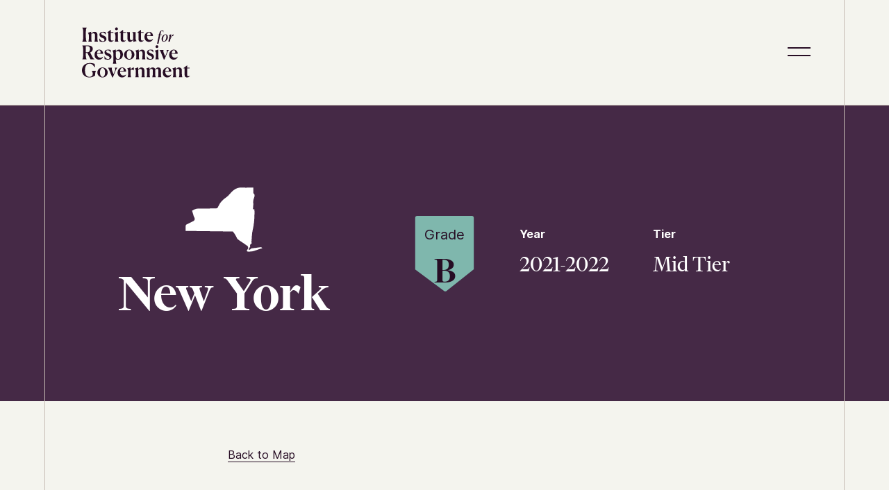

--- FILE ---
content_type: text/html; charset=UTF-8
request_url: https://responsivegov.org/report/new-york-2021-2022/
body_size: 40603
content:
<!doctype html>
<html class="no-js ok-to-alert"
lang="en-US"  >
<head>
	<meta charset="utf-8"><meta name="google" value="notranslate">
	<meta http-equiv="X-UA-Compatible" content="IE=edge">
	<meta name="viewport" content="width=device-width, initial-scale=1">
	<meta charset="UTF-8">
	<link rel="profile" href="https://gmpg.org/xfn/11">
	<meta name='robots' content='index, follow, max-image-preview:large, max-snippet:-1, max-video-preview:-1' />

	<title>New York 2021-2022 - Institute for Responsive Government</title>
	<meta name="description" content="The Institute for Responsive Government designs practical policy solutions for voting, election administration, and other government agencies that deliver services to people." />
	<link rel="canonical" href="https://responsivegov.org/report/new-york-2021-2022/" />
	<meta property="og:locale" content="en_US" />
	<meta property="og:type" content="article" />
	<meta property="og:title" content="New York 2021-2022 - Institute for Responsive Government" />
	<meta property="og:description" content="The Institute for Responsive Government designs practical policy solutions for voting, election administration, and other government agencies that deliver services to people." />
	<meta property="og:url" content="https://responsivegov.org/report/new-york-2021-2022/" />
	<meta property="og:site_name" content="Institute for Responsive Government" />
	<meta property="article:modified_time" content="2023-01-11T03:40:20+00:00" />
	<meta property="og:image" content="https://responsivegov.org/wp-content/uploads/2022/05/Social-Share@2x.png" />
	<meta property="og:image:width" content="2400" />
	<meta property="og:image:height" content="1260" />
	<meta property="og:image:type" content="image/png" />
	<meta name="twitter:card" content="summary_large_image" />
	<script type="application/ld+json" class="yoast-schema-graph">{"@context":"https://schema.org","@graph":[{"@type":"Organization","@id":"https://responsivegov.org/#organization","name":"IRG","url":"https://responsivegov.org/","sameAs":[],"logo":{"@type":"ImageObject","inLanguage":"en-US","@id":"https://responsivegov.org/#/schema/logo/image/","url":"https://responsivegov.org/wp-content/uploads/2022/05/cropped-favicon.png","contentUrl":"https://responsivegov.org/wp-content/uploads/2022/05/cropped-favicon.png","width":512,"height":512,"caption":"IRG"},"image":{"@id":"https://responsivegov.org/#/schema/logo/image/"}},{"@type":"WebSite","@id":"https://responsivegov.org/#website","url":"https://responsivegov.org/","name":"Institute for Responsive Government","description":"Institute for Responsive Government - Main Site","publisher":{"@id":"https://responsivegov.org/#organization"},"potentialAction":[{"@type":"SearchAction","target":{"@type":"EntryPoint","urlTemplate":"https://responsivegov.org/?s={search_term_string}"},"query-input":"required name=search_term_string"}],"inLanguage":"en-US"},{"@type":"WebPage","@id":"https://responsivegov.org/report/new-york-2021-2022/#webpage","url":"https://responsivegov.org/report/new-york-2021-2022/","name":"New York 2021-2022 - Institute for Responsive Government","isPartOf":{"@id":"https://responsivegov.org/#website"},"datePublished":"2022-12-14T18:07:43+00:00","dateModified":"2023-01-11T03:40:20+00:00","description":"The Institute for Responsive Government designs practical policy solutions for voting, election administration, and other government agencies that deliver services to people.","breadcrumb":{"@id":"https://responsivegov.org/report/new-york-2021-2022/#breadcrumb"},"inLanguage":"en-US","potentialAction":[{"@type":"ReadAction","target":["https://responsivegov.org/report/new-york-2021-2022/"]}]},{"@type":"BreadcrumbList","@id":"https://responsivegov.org/report/new-york-2021-2022/#breadcrumb","itemListElement":[{"@type":"ListItem","position":1,"name":"Home","item":"https://responsivegov.org/"},{"@type":"ListItem","position":2,"name":"Report","item":"https://responsivegov.org/report/"},{"@type":"ListItem","position":3,"name":"New York 2021-2022"}]}]}</script>


<link rel='dns-prefetch' href='//responsivegov.org' />
<!-- Global site tag (gtag.js) - Google Analytics --><script async src="https://www.googletagmanager.com/gtag/js?id=G-ZPF8CM503K"></script><script>window.dataLayer = window.dataLayer || [];function gtag(){dataLayer.push(arguments);}gtag('js', new Date());gtag('config', 'G-ZPF8CM503K');</script><link rel='stylesheet' id='theme_css-css'  href='https://responsivegov.org/wp-content/themes/heliotrope/assets/css/main.min.css?ver=1.0.0' type='text/css' media='all' />
<script type='text/javascript' src='https://responsivegov.org/wp-includes/js/jquery/jquery.min.js?ver=3.6.0' id='jquery-core-js'></script>
<script type='text/javascript' src='https://responsivegov.org/wp-includes/js/jquery/jquery-migrate.min.js?ver=3.3.2' id='jquery-migrate-js'></script>
<link rel='shortlink' href='https://responsivegov.org/?p=1398' />
<link rel="icon" href="https://responsivegov.org/wp-content/uploads/2022/05/cropped-favicon-390x390.png" sizes="32x32" />
<link rel="icon" href="https://responsivegov.org/wp-content/uploads/2022/05/cropped-favicon-390x390.png" sizes="192x192" />
<link rel="apple-touch-icon" href="https://responsivegov.org/wp-content/uploads/2022/05/cropped-favicon-390x390.png" />
<meta name="msapplication-TileImage" content="https://responsivegov.org/wp-content/uploads/2022/05/cropped-favicon-390x390.png" />
		<style type="text/css" id="wp-custom-css">
			.site-footer__copyrights  {
	display: none;
}
@media (max-width: 960px) {
	body {
		overflow-y: overlay;
	}
}
	
.report-leg-pos,
.report-leg-neg,
.report-leg-neutral {
    list-style-type: none;
    position:relative;
}

.report-leg-pos:before,
.report-leg-neg:before,
.report-leg-neutral:before {
    content: '';
    background-repeat: no-repeat;
    position: absolute;
    height:28px;
    width: 28px;
    background-size:contain;
    right: calc(100% + 5px)
}

.report-leg-pos:before {
    background-image: url(https://responsivegov.org/wp-content/uploads/2023/01/Hand-Icons_Thumbs-Up.png);
}

.report-leg-neg:before {
    background-image: url(https://responsivegov.org/wp-content/uploads/2023/01/Hand-Icons_Thumbs-Down.png);
}

.report-leg-neutral:before {
    background-image: url(https://responsivegov.org/wp-content/uploads/2023/01/Hand-Icons_Neutral.png);
}

.table-responsive {
	overflow-x: auto;
}

.table-responsive a {
	color: #270d24;
	text-decoration: underline;
	text-underline-position: under;
	transition: all .35s ease-in-out;
}

@media (min-width: 960px) {
	.table-responsive {
		margin: 0 -100px;
	}
}

.table-responsive table {
  border: 1px solid #270d24;
  border-collapse: collapse;
	margin: 0 auto;
}

.table-responsive table thead th,
.table-responsive table tfoot th {
  background: #15534b;
  color: #f4f4ee;
}

.table-responsive table caption {
  padding:.5em;
}

.table-responsive table th,
.table-responsive table td {
  padding: .5em;
  border: 1px solid #270d24;
	min-width: 100px;
}

@media (max-width: 768px) {
	.table-responsive table th,
	.table-responsive table td {
		min-width: 125px;
	}
}

sup {
	line-height: 1;
}

.module__comparison-table {
	padding-top: 30px;
}

.page__content iframe[src^="https://www.youtube.com"],
.page__content iframe[src^="https://youtube.com"] {
  aspect-ratio: 16 / 9;
  height: 100%;
  width: 100%;
}

.module.accordion .accordion__info a {
    color: #270d24;
}

.module.accordion .accordion__item {
	max-width: 1000px;
	margin-left: auto;
	margin-right: auto;
}

.module.accordion .accordion__info {
	font-size: 14px;
}

@media (min-width: 960px) {
    .module.accordion .accordion__info {
        font-size: 16px;
			line-height:170%;
    }
}

#resumator-logo {
	display: none !important;
}		</style>
			  <script>
		/******/ (function() { // webpackBootstrap
/******/ 	"use strict";
/******/ 	// The require scope
/******/ 	var __webpack_require__ = {};
/******/ 	
/************************************************************************/
/******/ 	/* webpack/runtime/make namespace object */
/******/ 	!function() {
/******/ 		// define __esModule on exports
/******/ 		__webpack_require__.r = function(exports) {
/******/ 			if(typeof Symbol !== 'undefined' && Symbol.toStringTag) {
/******/ 				Object.defineProperty(exports, Symbol.toStringTag, { value: 'Module' });
/******/ 			}
/******/ 			Object.defineProperty(exports, '__esModule', { value: true });
/******/ 		};
/******/ 	}();
/******/ 	
/************************************************************************/
var __webpack_exports__ = {};
/*!*********************************!*\
  !*** ./src/js/bundle-header.js ***!
  \*********************************/
__webpack_require__.r(__webpack_exports__);
// ideally very little js is ever included in the <head,
// so these are just a few mission critical ones
// source is here, but they're now included inlined in header.php

const dEl = document.documentElement;
const dStyle = dEl.style;

// very important: allows css to detect no-js/js cases
dEl.className = dEl.className.replace('no-js', 'js');

// https://css-tricks.com/the-trick-to-viewport-units-on-mobile/
// sets a css variable that can be used to measure the true viewport, adjusting for mobile quirks
const setVHUnit = () => dStyle.setProperty('--vh', `${window.innerHeight * 0.01}px`);
setVHUnit(); // sets it immediatelly
window.setVHUnit = setVHUnit; // exposes it to resuse (for attaching to a resize listener)
window.llItems = [];

// detects any custom fonts and their status, if needed
// if (document.fonts && window.Promise) {
//	dEl.classList.add('fonts-loading');
//		document.fonts.ready.then(
//		() => dEl.classList.add('fonts-ready') || dEl.classList.remove('fonts-loading'),
//		() => dEl.classList.add('fonts-failed') || dEl.classList.remove('fonts-loading'),
//	);
//	} else {
//	fallback for older browsers that cannot detect
//	dEl.classList.add('fonts-ready');
//	dEl.classList.remove('fonts-loading');
// }

// Set scrollbar width.
const setScrollbarWidth = () => {
  dStyle.setProperty('--scrollbar-width', `${window.innerWidth - document.documentElement.clientWidth}px`);
};
setScrollbarWidth(); // sets it immediatelly
window.setScrollbarWidth = setScrollbarWidth;
/******/ })()
;
//# sourceMappingURL=bundle-header.min.js.map	  </script>
		</head>

<body class="report-template-default single single-report postid-1398 wp-embed-responsive" data-page-id="1398"><svg xmlns="http://www.w3.org/2000/svg" viewBox="0 0 0 0" width="0" height="0" focusable="false" role="none" style="visibility: hidden; position: absolute; left: -9999px; overflow: hidden;" ><defs><filter id="wp-duotone-dark-grayscale"><feColorMatrix color-interpolation-filters="sRGB" type="matrix" values=" .299 .587 .114 0 0 .299 .587 .114 0 0 .299 .587 .114 0 0 .299 .587 .114 0 0 " /><feComponentTransfer color-interpolation-filters="sRGB" ><feFuncR type="table" tableValues="0 0.49803921568627" /><feFuncG type="table" tableValues="0 0.49803921568627" /><feFuncB type="table" tableValues="0 0.49803921568627" /><feFuncA type="table" tableValues="1 1" /></feComponentTransfer><feComposite in2="SourceGraphic" operator="in" /></filter></defs></svg><svg xmlns="http://www.w3.org/2000/svg" viewBox="0 0 0 0" width="0" height="0" focusable="false" role="none" style="visibility: hidden; position: absolute; left: -9999px; overflow: hidden;" ><defs><filter id="wp-duotone-grayscale"><feColorMatrix color-interpolation-filters="sRGB" type="matrix" values=" .299 .587 .114 0 0 .299 .587 .114 0 0 .299 .587 .114 0 0 .299 .587 .114 0 0 " /><feComponentTransfer color-interpolation-filters="sRGB" ><feFuncR type="table" tableValues="0 1" /><feFuncG type="table" tableValues="0 1" /><feFuncB type="table" tableValues="0 1" /><feFuncA type="table" tableValues="1 1" /></feComponentTransfer><feComposite in2="SourceGraphic" operator="in" /></filter></defs></svg><svg xmlns="http://www.w3.org/2000/svg" viewBox="0 0 0 0" width="0" height="0" focusable="false" role="none" style="visibility: hidden; position: absolute; left: -9999px; overflow: hidden;" ><defs><filter id="wp-duotone-purple-yellow"><feColorMatrix color-interpolation-filters="sRGB" type="matrix" values=" .299 .587 .114 0 0 .299 .587 .114 0 0 .299 .587 .114 0 0 .299 .587 .114 0 0 " /><feComponentTransfer color-interpolation-filters="sRGB" ><feFuncR type="table" tableValues="0.54901960784314 0.98823529411765" /><feFuncG type="table" tableValues="0 1" /><feFuncB type="table" tableValues="0.71764705882353 0.25490196078431" /><feFuncA type="table" tableValues="1 1" /></feComponentTransfer><feComposite in2="SourceGraphic" operator="in" /></filter></defs></svg><svg xmlns="http://www.w3.org/2000/svg" viewBox="0 0 0 0" width="0" height="0" focusable="false" role="none" style="visibility: hidden; position: absolute; left: -9999px; overflow: hidden;" ><defs><filter id="wp-duotone-blue-red"><feColorMatrix color-interpolation-filters="sRGB" type="matrix" values=" .299 .587 .114 0 0 .299 .587 .114 0 0 .299 .587 .114 0 0 .299 .587 .114 0 0 " /><feComponentTransfer color-interpolation-filters="sRGB" ><feFuncR type="table" tableValues="0 1" /><feFuncG type="table" tableValues="0 0.27843137254902" /><feFuncB type="table" tableValues="0.5921568627451 0.27843137254902" /><feFuncA type="table" tableValues="1 1" /></feComponentTransfer><feComposite in2="SourceGraphic" operator="in" /></filter></defs></svg><svg xmlns="http://www.w3.org/2000/svg" viewBox="0 0 0 0" width="0" height="0" focusable="false" role="none" style="visibility: hidden; position: absolute; left: -9999px; overflow: hidden;" ><defs><filter id="wp-duotone-midnight"><feColorMatrix color-interpolation-filters="sRGB" type="matrix" values=" .299 .587 .114 0 0 .299 .587 .114 0 0 .299 .587 .114 0 0 .299 .587 .114 0 0 " /><feComponentTransfer color-interpolation-filters="sRGB" ><feFuncR type="table" tableValues="0 0" /><feFuncG type="table" tableValues="0 0.64705882352941" /><feFuncB type="table" tableValues="0 1" /><feFuncA type="table" tableValues="1 1" /></feComponentTransfer><feComposite in2="SourceGraphic" operator="in" /></filter></defs></svg><svg xmlns="http://www.w3.org/2000/svg" viewBox="0 0 0 0" width="0" height="0" focusable="false" role="none" style="visibility: hidden; position: absolute; left: -9999px; overflow: hidden;" ><defs><filter id="wp-duotone-magenta-yellow"><feColorMatrix color-interpolation-filters="sRGB" type="matrix" values=" .299 .587 .114 0 0 .299 .587 .114 0 0 .299 .587 .114 0 0 .299 .587 .114 0 0 " /><feComponentTransfer color-interpolation-filters="sRGB" ><feFuncR type="table" tableValues="0.78039215686275 1" /><feFuncG type="table" tableValues="0 0.94901960784314" /><feFuncB type="table" tableValues="0.35294117647059 0.47058823529412" /><feFuncA type="table" tableValues="1 1" /></feComponentTransfer><feComposite in2="SourceGraphic" operator="in" /></filter></defs></svg><svg xmlns="http://www.w3.org/2000/svg" viewBox="0 0 0 0" width="0" height="0" focusable="false" role="none" style="visibility: hidden; position: absolute; left: -9999px; overflow: hidden;" ><defs><filter id="wp-duotone-purple-green"><feColorMatrix color-interpolation-filters="sRGB" type="matrix" values=" .299 .587 .114 0 0 .299 .587 .114 0 0 .299 .587 .114 0 0 .299 .587 .114 0 0 " /><feComponentTransfer color-interpolation-filters="sRGB" ><feFuncR type="table" tableValues="0.65098039215686 0.40392156862745" /><feFuncG type="table" tableValues="0 1" /><feFuncB type="table" tableValues="0.44705882352941 0.4" /><feFuncA type="table" tableValues="1 1" /></feComponentTransfer><feComposite in2="SourceGraphic" operator="in" /></filter></defs></svg><svg xmlns="http://www.w3.org/2000/svg" viewBox="0 0 0 0" width="0" height="0" focusable="false" role="none" style="visibility: hidden; position: absolute; left: -9999px; overflow: hidden;" ><defs><filter id="wp-duotone-blue-orange"><feColorMatrix color-interpolation-filters="sRGB" type="matrix" values=" .299 .587 .114 0 0 .299 .587 .114 0 0 .299 .587 .114 0 0 .299 .587 .114 0 0 " /><feComponentTransfer color-interpolation-filters="sRGB" ><feFuncR type="table" tableValues="0.098039215686275 1" /><feFuncG type="table" tableValues="0 0.66274509803922" /><feFuncB type="table" tableValues="0.84705882352941 0.41960784313725" /><feFuncA type="table" tableValues="1 1" /></feComponentTransfer><feComposite in2="SourceGraphic" operator="in" /></filter></defs></svg>

<div id="page" class="site-wrap">
	<a class="skip-link screen-reader-text" href="#content">Skip to content</a>
	<header id="masthead" data-js-social-hide class="site-header sticky-header">
    <div class="site-header__inner">
      <div class="container-fluid">
        <div class="row site-header__row justify-content-between align-items-stretch">
          <div class="site-header__item site-header__main-logo col-auto">
            <a class="site-header__item_inner desktop" href="https://responsivegov.org/" rel="home">
              <img src="https://responsivegov.org/wp-content/themes/heliotrope/assets/icons/irg-logo.svg" alt="Institute for responsive governement logo" />
            </a> 
			<a class="site-header__item_inner mobile" href="https://responsivegov.org/" rel="home">
              <img src="https://responsivegov.org/wp-content/themes/heliotrope/assets/icons/irg-logo-white.svg" alt="Institute for responsive governement logo" />
            </a>    
          </div>

                      <nav class="site-menu site-header__item site-header__menu-section col site-header__primary-menu" role="navigation" aria-label="Primary Navigation">
              <div class="menu site-header__item_inner">
                                  <div class="menu-item">
                                          <a class="first-level top-level-nav-link" tabindex="0" href="https://responsivegov.org/who-we-are/" target="" title="Who We Are"><span class="card-link">Who We Are</span></a>
                                                          </div>
                                  <div class="menu-item">
                                         
                      <div class="first-level top-level-nav-link first-level--parent" tabindex="0"><span class="card-link">What We Do</span></div>                      <span class="submenu-arrow"></span>
                      <div class="site-menu__submenu">
                        <div class="site-menu__submenu__cont">
                          <div class="site-menu__submenu__content">
                            <div class="site-menu__submenu__data">
                              <div class="site-menu__submenu__title">Responsive Government</div>                              <div class="site-menu__submenu__text">We provide research and analysis in key areas to create a user-friendly government.</div>                            </div>
                                                          <div class="site-menu__submenu__list">
                                <div class="site-menu__submenu__list-cont">
                                                                      <div>
                                                                              <a tabindex="0" href="https://responsivegov.org/building-democracy-through-voting-policy/" target="" title="Building Democracy Through Voting Policy"><span class="card-link">Building Democracy Through Voting Policy</span></a>
                                                                          </div>
                                                                      <div>
                                                                              <a tabindex="0" href="https://responsivegov.org/remodeling-democracy/" target="" title="Remodeling Democracy"><span class="card-link">Remodeling Democracy</span></a>
                                                                          </div>
                                                                      <div>
                                                                              <a tabindex="0" href="https://responsivegov.org/democracy-that-delivers/" target="" title="Democracy that Delivers"><span class="card-link">Democracy that Delivers</span></a>
                                                                          </div>
                                                                      <div>
                                                                              <a tabindex="0" href="https://responsivegov.org/practical-policy-reform/" target="" title="Practical Policy Reform"><span class="card-link">Practical Policy Reform</span></a>
                                                                          </div>
                                                                      <div>
                                                                              <a tabindex="0" href="https://responsivegov.org/automatic-voter-registration/" target="" title="Automatic Voter Registration"><span class="card-link">Automatic Voter Registration</span></a>
                                                                          </div>
                                                                      <div>
                                                                              <a tabindex="0" href="https://responsivegov.org/election-policy-progress-scorecard/" target="" title="Election Policy Progress Reports"><span class="card-link">Election Policy Progress Reports</span></a>
                                                                          </div>
                                                                      <div>
                                                                              <a tabindex="0" href="https://responsivegov.org/health-and-democracy/" target="" title="Health &amp; Democracy"><span class="card-link">Health &amp; Democracy</span></a>
                                                                          </div>
                                                                  </div>
                              </div>
                                                      </div>
                        </div>                  
                      </div>
                                      </div>
                                  <div class="menu-item">
                                          <a class="first-level top-level-nav-link" tabindex="0" href="https://responsivegov.org/research/" target="" title="Research"><span class="card-link">Research</span></a>
                                                          </div>
                                  <div class="menu-item">
                                          <a class="first-level top-level-nav-link" tabindex="0" href="https://responsivegov.org/election-policy-progress-scorecard/" target="" title="Election Policy Progress Reports"><span class="card-link">Election Policy Progress Reports</span></a>
                                                          </div>
                                  <div class="menu-item">
                                          <a class="first-level top-level-nav-link" tabindex="0" href="https://responsivegov.org/news/" target="" title="News & Blog"><span class="card-link">News & Blog</span></a>
                                                          </div>
                                <div class="menu-item search">
                  <a href="/?s=">
                    <svg aria-hidden="true" viewBox="0 0 26 26" xmlns="http://www.w3.org/2000/svg"><g clip-path="url(#a)"><path fill-rule="evenodd" clip-rule="evenodd" d="m19.173 16.942 6.45 6.366a1.256 1.256 0 0 1-.004 1.798 1.309 1.309 0 0 1-1.821.004l-6.45-6.366c-4.052 3.112-9.912 2.83-13.636-.845a10.098 10.098 0 0 1 0-14.413c4.033-3.98 10.572-3.98 14.605 0a10.095 10.095 0 0 1 .856 13.456Zm-2.682-.845a7.573 7.573 0 0 0 0-10.81c-3.024-2.985-7.928-2.985-10.953 0a7.573 7.573 0 0 0 0 10.81c3.025 2.985 7.929 2.985 10.953 0Z"/></g><defs><clipPath id="a"><path d="M.688.501h25.313v24.976H.688z"/></clipPath></defs></svg>                  </a>
                </div>
              </div>
              
                <div class="wp-block-buttons">
                    <div class="wp-block-button"><a class="wp-block-button__link btn" href="https://responsivegov.org/subscribe/">Subscribe</a></div>
                </div>
                          </nav>
                   

                    <div class="site-header__item mobile-menu-toggle col">
            <a class="mobile-menu-toggle__control js-mobile-menu-control js-open-main-menu" role="button" aria-labelledby="mm-label">
              <span id="mm-label" class="hamburger-control__label">
                <span class="hamburger-control__open-label">
                  <span class="screen-reader-text">Site Menu</span>
                </span>
                <span class="hamburger-control__close-label" aria-hidden="true">
                  <span class="screen-reader-text">Close Menu</span>
                </span>
              </span>
              <span class="hamburger-control" aria-hidden="true">
                <span class="hamburger-control__inner"></span>
              </span>
            </a>
          </div>
        </div>
      </div>
    </div>
  </header>	<main class="site-main">

<div class="topper topper--report">
    <div class="container-fluid">
        <div class="site-lines"> 
            <div class="container">
                <div class="topper__cont">
                    <div class="topper__state">
                        <div class="topper__state__image"><img src="https://responsivegov.org/wp-content/uploads/2022/12/New-York.svg" alt="New York"></div>                        New York                    </div>
                    <div><div class="topper__grade b">
                        <div class="back">
                            <svg width="120px" height="155px" viewBox="0 0 120 155" version="1.1" xmlns="http://www.w3.org/2000/svg" xmlns:xlink="http://www.w3.org/1999/xlink">
                                <g id="Page-1" stroke="none" stroke-width="1" fill="none" fill-rule="evenodd">
                                    <path d="M116,0 C118.209,0 120,1.79086 120,4 L120,110 L119.582,110 L64.0726,153.929 C62.6533,155.053 60.6568,155.083 59.2042,154.003 L0.001,110 L0,110 L0,4 C0,1.79086 1.79086,0 4,0 L116,0 Z" id="Combined-Shape" fill="#7FB7AD" fill-rule="nonzero"></path>
                                </g>
                            </svg>
                        </div>
                        <span class="legend">Grade</span><span>B</span></div>
                    </div>
                    <div class="topper__data">
                        <div class="topper__data__content">
                            <div class="topper__year"><span class="legend">Year</span><span>2021-2022</span></div>
                            <div class="topper__tier"><span class="legend">Tier</span><span>Mid Tier</span></div>
                        </div>
                    </div>
                </div>
            </div>
        </div>
    </div>
</div>

<section class="page__content">
  <div class="container-fluid">

    <div class="site-lines module report__filters wysiwyg-text aos-init aos-animate" data-aos="fade-in">
        <div class="container">
            <div class="content-small">
                <p class="back"><a href="https://responsivegov.org/election-policy-progress-scorecard/?report-year=2021-2022">Back to Map</a></p>
                <!--fwp-loop-->
                        
                    <div class="years select-styles">
                        <p>View Scorecard for Year</p>
                        <select onchange="window.location = this.options[this.selectedIndex].value">
                        <option value="https://responsivegov.org/report/new-york-2021-2022/" selected="selected">2021-2022</option><option value="https://responsivegov.org/report/new-york-2023/">2023</option><option value="https://responsivegov.org/report/new-york-2024/">2024</option>                        </select>
                    </div>
                                                </div>
        </div>
    </div>
    
    
<div class="site-lines module module__text wysiwyg-text " data-aos="fade-in">
    <div class="container">
        <div class="content-small">
            <h2>Grade TL;DR</h2>
<p>In 2021, New York passed a number of pro-voter initiatives, however, two critical pieces of legislation that would have expanded voting rights ultimately failed at the ballot box. In response, the 2022 legislature had to craft temporary legislation to ensure all voters still had the option to vote absentee by mail. Although the legislature also passed a historic statewide voting rights act, the state’s surprising failure to enact same day voter registration and establish no-excuse absentee voting for all earned New York a B on this year’s progress report.</p>
<h2>Looking Back</h2>
<h3>Where New York Started in 2020</h3>
<ul>
<li>Automatic Voter Registration: Front-End</li>
<li>Online Voter Registration: DMV ID</li>
<li>Same-Day Registration: No</li>
<li>Restoration of Rights: Parole and/or Probation Disenfranchisement</li>
<li>Vote by Mail: Excuse-Only</li>
<li>Electronic Registration Information Center Member: No</li>
<li>Early Voting Opportunities: Regular Ballot Early Voting</li>
<li>ID Requirements: No Document Required
</li>
</ul>
<p>Relying on the Cost of Voting Index for New York as of 2020, we considered the state a middle tier state for pre-existing voting policy and compared its 2021-22 activity against other middle tier states.</p>
<h4>How Our Tier Compares:</h4>
<ul>
<li>COVI (2020): <a href="https://www.liebertpub.com/doi/10.1089/elj.2022.0041">17th</a></li>
<li>EPI Score (2020): <a href="https://elections.mit.edu/#/data/map">47th</a></li>
<li>CLC State Scorecard (2022): <a href="https://campaignlegal.org/sites/default/files/2022-09/CLC_Vote-by-mail-report_v3.pdf">7/10</a></li>
<li>MAP Democracy Rating (2022): <a href="https://www.mapresearch.org/democracy-maps/ratings_by_state">FAIR</a></li>
</ul>
        </div>
    </div>
</div>

<div class="site-lines module module__text wysiwyg-text " data-aos="fade-in">
    <div class="container">
        <div class="content-small">
            <h2>2021: Two Years Ago</h2>
<h3>Legislative Action</h3>
<p>The Legislature passed two important pieces of legislation that gave voters the opportunity to amend the state constitution to expand voting rights during the 2021 general election. Unfortunately, neither law was ultimately passed by the voters.</p>
<ul>
<li class="report-leg-neutral">S 517 (Ballot Proposal 3) would have eliminated the 10 day voter registration deadline before elections and allowed same day registration.</li>
<li class="report-leg-neutral">S 360 (Ballot Proposal 4) would have eliminated the need for voters to have an excuse to vote by mail.</li>
</ul>
<p>The Legislature successfully passed several pro-voter pieces of legislation into law.</p>
<ul>
<li class="report-leg-pos">S 830 shortened the timeframe that former felons are disenfranchised by allowing them to have their voting rights automatically restored upon release from incarceration. Previously, people on parole were disenfranchised unless pardoned by the governor.</li>
<li class="report-leg-pos">A 6970 required the State Board of Elections to set up a new online absentee ballot application portal.</li>
<li class="report-leg-pos">S 4306 the “Make Voting Easy Act” expanded early voting by increasing the number of locations that offer early voting and expanding allowable weekend voting hours.</li>
<li class="report-leg-pos">S 1027 modified several provisions related to mail ballots including allowing processing to begin before the close of polls and revising notice and cure provisions.</li>
</ul>
<h3>Ballot Initiatives</h3>
<ul>
<li class="report-leg-neutral">Although the Legislature successfully passed proposals to get Ballot Proposals 3 and 4 before the voters during the 2021 general election, sadly, both proposals failed to pass due to the failure to run a robust voter education campaign on the benefits of these changes. As a result, anti-voter groups on the right were able to successfully defeat both initiatives in a low turnout off-cycle election.</li>
</ul>
        </div>
    </div>
</div>

<div class="site-lines module module__text wysiwyg-text " data-aos="fade-in">
    <div class="container">
        <div class="content-small">
            <h2>2022: This Past Year</h2>
<h3>Legislative Action</h3>
<p>After the defeat of the pro-voter ballot proposals during the 2021 general election, legislators came back during the 2022 session and were able to successfully pass the historic “John R. Lewis Voting Rights Act,” which expands access to voting.</p>
<ul>
<li class="report-leg-pos">S 1046 establishes a preclearance process that certain jurisdictions with a history of voting rights violations must follow before making changes to their existing election policies.</li>
</ul>
<p>Because of the defeat of Ballot Proposal 4, the Legislature was forced to pass yet another pandemic-related fix to temporarily extend vote by mail access for all during the 2022 session.</p>
<ul>
<li class="report-leg-pos">S 7565 allows voters to continue to use the pandemic as an excuse to vote absentee by mail through December 31, 2022.</li>
</ul>
<p>Late in 2022, the Legislature also passed legislation to help ensure all eligible votes will be counted.</p>
<ul>
<li class="report-leg-pos">S 284 ensures that if a voter casts provisional ballots in the wrong precinct within their county, any votes they were entitled to cast in that county will now be counted.</li>
</ul>
<h3>Implementation Action</h3>
<ul>
<li class="report-leg-neg">New York was delayed in finalizing its contract with a vendor to manage the implementation of OVR/AVR, which may cause challenges for the state to go live with a modernized voter registration system.
</li>
</ul>
        </div>
    </div>
</div>
<div class="site-lines module button_module" data-aos="fade-in">
    <div class="container">
        <div class="content-small">
            <div class="row">
                <a class="btn" href="https://responsivegoverning.org/wp-content/uploads/2023/01/IRG_StateReportCards_FINAL-3.pdf" target="_blank">Download Report</a>
            </div>
        </div>
    </div>  
</div>
				
			
		
		
	  </div>
</section>

  <!-- 		   -->
	</main><!-- .site-main -->

	<footer id="colophon" data-js-social-hide class="social-hide site-footer body-copy">
	<div class="container">

		<div class="top">

			<section class="site-footer__logo">
				<a href="https://responsivegov.org/" rel="home">
					<img src="https://responsivegov.org/wp-content/themes/heliotrope/assets/icons/irg-logo-white.svg" alt="Institute for responsive governement logo" />
				</a> 
			</section>

			<hr>

			
			<section id="primary-footer-menu-section" class="footer-navigation-section primary-footer-navigation">
				<nav class="primary" aria-label="Primary Footer Navigation" role="navigation">
					<ul id="primary-navigation-footer" class="row menu"><li id="menu-item-898" class="menu-item menu-item-type-post_type menu-item-object-page menu-item-898 col top-level-menu-item"><a href="https://responsivegov.org/who-we-are/" class="top-level-nav-link">Who We Are</a></li>
<li id="menu-item-906" class="menu-item menu-item-type-post_type menu-item-object-page menu-item-906 col top-level-menu-item"><a href="https://responsivegov.org/how-we-work/" class="top-level-nav-link">How We Work</a></li>
<li id="menu-item-899" class="menu-item menu-item-type-post_type_archive menu-item-object-research menu-item-899 col top-level-menu-item"><a href="https://responsivegov.org/research/" class="top-level-nav-link">Research</a></li>
<li id="menu-item-1534" class="menu-item menu-item-type-post_type menu-item-object-page menu-item-1534 col top-level-menu-item"><a href="https://responsivegov.org/contact-us/" class="top-level-nav-link">Contact us</a></li>
<li id="menu-item-2313" class="menu-item menu-item-type-post_type menu-item-object-page menu-item-2313 col top-level-menu-item"><a href="https://responsivegov.org/careers/" class="top-level-nav-link">Careers</a></li>
</ul><ul class="social"><li><a href="https://twitter.com/responsive_gov" target="_blank" rel="me noopener">twitter</a></li></ul>				</nav><!-- .primary -->
			</section>

		</div><!-- .top -->

	  	  
		<hr>

		<div class="bottom">

			<section class="footer-navigation-section secondary-footer-navigation">
				<nav class="footer-secondary" aria-label="Secondary Footer Navigation" role="navigation">
					<ol id="footer-secondary" class="row menu"><li id="menu-item-221" class="menu-item menu-item-type-post_type menu-item-object-page menu-item-221 col top-level-menu-item"><a href="https://responsivegov.org/privacy-policy/">Privacy Policy</a></li>
<li id="menu-item-772" class="menu-item menu-item-type-post_type menu-item-object-page menu-item-772 col top-level-menu-item"><a href="https://responsivegov.org/accessibility/">Accessibility</a></li>
</ol>				</nav><!-- .footer-secondary -->
			</section><!-- .footer-navigation-section -->
			<section class="site-footer__footer-meta row justify-content-center">
  <div class="col-md-8">
  	<div class="site-footer__copyrights">
				&copy;&nbsp;<span class="copyright-holder"><span class="copyright-years">2026</span> Institute for Responsive Government</span>
			  </div><!-- .site-footer__copyrights -->
	</div>

	
	
		<div class="col-md-8">
		<div class="site-footer__site-by">
			Made by <a href="https://wideeye.co" rel="noopener" target="_blank">Wide Eye</a>		</div><!-- .site-footer__site-by -->
	</div>
	</section><!-- .footer-meta -->
		</div><!-- .bottom -->
	  	</div><!-- .container -->
	</footer><!-- #colophon -->
</div><!-- #page -->



<div class="mobile-overlay mobile-nav-overlay" role="dialog" aria-modal="true" aria-hidden="true" hidden aria-labelledby="dialog2Title">
  <div class="screen-reader-text">
    <h2 id="dialog2Title">Mobile Menu Overlay</h2>
  </div>
  <div class="mobile-overlay__inner">
		<div class="mobile-nav-menus">
						<nav class="primary-mobile-menu" aria-label="Mobile Navigation" role="navigation">

			</nav><!-- .main-mobile-menu -->
			            <nav class="primary-mobile-menu" role="navigation" aria-label="Primary Navigation">
              <div class="menu site-header__item_inner">
                                  <div class="menu-item">
                                          <a class="first-level top-level-nav-link" tabindex="0" href="https://responsivegov.org/who-we-are/" target="" title="Who We Are">Who We Are</a>
                                                          </div>
                                  <div class="menu-item">
                                         
                      <div class="first-level top-level-nav-link js-parent" tabindex="0">What We Do<span class="submenu-arrow"></span></div>                      <div class="site-menu__submenu">
                        <div class="site-menu__submenu__cont">
                                                          <div class="site-menu__submenu__list">
                                                                      <div>
                                                                              <a tabindex="0" href="https://responsivegov.org/building-democracy-through-voting-policy/" target="" title="Building Democracy Through Voting Policy">Building Democracy Through Voting Policy</a>
                                                                          </div>
                                                                      <div>
                                                                              <a tabindex="0" href="https://responsivegov.org/remodeling-democracy/" target="" title="Remodeling Democracy">Remodeling Democracy</a>
                                                                          </div>
                                                                      <div>
                                                                              <a tabindex="0" href="https://responsivegov.org/democracy-that-delivers/" target="" title="Democracy that Delivers">Democracy that Delivers</a>
                                                                          </div>
                                                                      <div>
                                                                              <a tabindex="0" href="https://responsivegov.org/practical-policy-reform/" target="" title="Practical Policy Reform">Practical Policy Reform</a>
                                                                          </div>
                                                                      <div>
                                                                              <a tabindex="0" href="https://responsivegov.org/automatic-voter-registration/" target="" title="Automatic Voter Registration">Automatic Voter Registration</a>
                                                                          </div>
                                                                      <div>
                                                                              <a tabindex="0" href="https://responsivegov.org/election-policy-progress-scorecard/" target="" title="Election Policy Progress Reports">Election Policy Progress Reports</a>
                                                                          </div>
                                                                      <div>
                                                                              <a tabindex="0" href="https://responsivegov.org/health-and-democracy/" target="" title="Health &amp; Democracy">Health &amp; Democracy</a>
                                                                          </div>
                                                                </div>
                                                    </div>                  
                      </div>
                                      </div>
                                  <div class="menu-item">
                                          <a class="first-level top-level-nav-link" tabindex="0" href="https://responsivegov.org/research/" target="" title="Research">Research</a>
                                                          </div>
                                  <div class="menu-item">
                                          <a class="first-level top-level-nav-link" tabindex="0" href="https://responsivegov.org/election-policy-progress-scorecard/" target="" title="Election Policy Progress Reports">Election Policy Progress Reports</a>
                                                          </div>
                                  <div class="menu-item">
                                          <a class="first-level top-level-nav-link" tabindex="0" href="https://responsivegov.org/news/" target="" title="News & Blog">News & Blog</a>
                                                          </div>
                                <div class="menu-item">
                    <a class="first-level top-level-nav-link" tabindex="0" href="/?s=">Search</a>
                </div>
              </div>
              
                <div class="wp-block-buttons">
                    <div class="wp-block-button"><a class="wp-block-button__link btn" href="https://responsivegov.org/subscribe/">Subscribe</a></div>
                </div>
                          </nav>
           
		</div>
  </div><!-- .main-mobile-menu-inner -->
  <!-- add border grid at bottom of overlay -->
  <span class="bottom-border"><span></span></span>
</div><!-- .menuOverlay -->

<script type='text/javascript' defer src='https://responsivegov.org/wp-content/themes/heliotrope/assets/js/vendors/vendors.min.js?ver=v1' id='vendors_js_defer-js'></script>
<script type='text/javascript' id='theme_js_defer-js-extra'>
/* <![CDATA[ */
var JSPARAMS = {"ajax_url":"https:\/\/responsivegov.org\/wp-admin\/admin-ajax.php","nonce":"7d248fb2e4","reports":{"2021-2022":{"name":"2021-2022","states":{"al":{"slug":"al","name":"Alabama","permalink":"https:\/\/responsivegov.org\/report\/alabama-2021-2022\/","grade":"cminus","gradeName":"C-","tier":"bottom-tier","tierName":"Bottom Tier","year":"2021-2022","copy":"In 2021, the Alabama Legislature passed a few pro-voter initiatives, particularly related to absentee voting. However, it also implemented new restrictions. The Legislature also implemented a strict ban on private funding for elections in 2022. Because Alabama made some small pro-voter progress, particularly in a state that has not been very friendly to voters in previous years, Alabama received a C- on this year\u2019s progress report.\r\n"},"ak":{"slug":"ak","name":"Alaska","permalink":"https:\/\/responsivegov.org\/report\/alaska-2021-2022\/","grade":"b","gradeName":"B","tier":"bottom-tier","tierName":"Bottom Tier","year":"2021-2022","copy":"Alaska has not passed any substantial election-related legislation over the past two years. Although the Legislature attempted to pass bipartisan-supported election reforms, time ran out before legislation could be passed. Due to the lack of movement, Alaska received a B on this year\u2019s progress report."},"az":{"slug":"az","name":"Arizona","permalink":"https:\/\/responsivegov.org\/report\/arizona-2021-2022\/","grade":"dminus","gradeName":"D-","tier":"mid-tier","tierName":"Mid Tier","year":"2021-2022","copy":"Over the past two years, baseless election conspiracies and voter fraud claims took hold in the Arizona Legislature, which led to the passage of numerous anti-voter bills. Although the governor vetoed several of these bills, and the Legislature passed a few pro-voter initiatives in 2022, the overwhelmingly hostile anti-voter environment the Legislature unnecessarily created led to Arizona receiving a D- on this year\u2019s progress report.\r\n"},"ar":{"slug":"ar","name":"Arkansas","permalink":"https:\/\/responsivegov.org\/report\/arkansas-2021-2022\/","grade":"d","gradeName":"D","tier":"bottom-tier","tierName":"Bottom Tier","year":"2021-2022","copy":"During the 2021 legislative session the Arkansas State Legislature passed additional restrictions on voting rights. In 2022, the Legislature failed to pass any meaningful election law changes, good or bad. Because of the numerous anti-voter bills passed in 2021, the failure to pass legislation to implement bipartisan-supported online voter registration, and the lack of pro-voter improvements in 2022, Arkansas received a D on this year\u2019s progress report.\r\n"},"ca":{"slug":"ca","name":"California","permalink":"https:\/\/responsivegov.org\/report\/california-2021-2022\/","grade":"b","gradeName":"B","tier":"top-tier","tierName":"Top Tier","year":"2021-2022","copy":"California\u2019s Legislature passed a number of pro-voter initiatives during the past few years. However, the Legislature failed to upgrade its automatic voter registration system to a more secure, efficient, and improved system two years in a row, leaving millions of eligible voters unregistered to vote in the state. Consequently, California received a B on this year\u2019s progress report.\r\n"},"co":{"slug":"co","name":"Colorado","permalink":"https:\/\/responsivegov.org\/report\/colorado-2021-2022\/","grade":"a","gradeName":"A","tier":"top-tier","tierName":"Top Tier","year":"2021-2022","copy":"Colorado continues to be a leader across the nation in passing pro-voter policies \u2014 the past two years were no different in the Centennial State. Due to pro-voter action taken by both the Colorado State Legislature and the administration, Colorado was able to further strengthen its already healthy voting environment. Because of the additional robust improvements made over the last two years, Colorado received an A on this year\u2019s progress report.\r\n"},"ct":{"slug":"ct","name":"Connecticut","permalink":"https:\/\/responsivegov.org\/report\/connecticut-2021-2022\/","grade":"aminus","gradeName":"A-","tier":"mid-tier","tierName":"Mid Tier","year":"2021-2022","copy":"When many states opted to make it harder for its citizens to vote in 2021 and 2022, the Connecticut General Assembly took the opposite approach and passed a number of pro-voter initiatives including AVR, early voting and expanding absentee voting. In 2021, the state passed two pro-voter resolutions, one of which made it to the ballot in 2022 and was approved by voters. The other, which establishes no-excuse absentee voting, has to be voted on again by the Legislature in 2023 before it can make it to the ballot for voters to decide in 2024. Though this is seen as a crucial step forward for no-excuse absentee voting, it has yet to have an impact on voters, which is why Connecticut was given an A- on this year\u2019s progress report. \r\n"},"de":{"slug":"de","name":"Delaware","permalink":"https:\/\/responsivegov.org\/report\/delaware-2021-2022\/","grade":"a","gradeName":"A","tier":"mid-tier","tierName":"Mid Tier","year":"2021-2022","copy":"Over the past two years, Delaware made strides both legislatively and administratively to expand voting rights for its citizens. Due to its passage and implementation of gold-standard automatic voter registration, as well as its attempts to establish same-day voter registration and no-excuse vote-by-mail, Delaware has taken substantial steps towards making the state more voter-friendly. Because of the key voting rights progress the legislature made from 2020, Delaware received an A on this year\u2019s progress report.\r\n"},"fl":{"slug":"fl","name":"Florida","permalink":"https:\/\/responsivegov.org\/report\/florida-2021-2022\/","grade":"dminus","gradeName":"D-","tier":"bottom-tier","tierName":"Bottom Tier","year":"2021-2022","copy":"Over the past two years, Florida has passed a number of anti-voter bills that have made the voting process less inclusive and less accessible for eligible voters in the state. The Legislature has fought to add voter ID requirements to absentee ballot applications, restrict drop boxes, limit private election funding, and impose harsher penalties for election-related crimes. While these changes are without a doubt harmful for eligible voters in the state, many of the changes that were passed were significantly improved from their original versions. Because the Legislature ultimately scaled back many of their initially incredibly harsh proposals and also enacted a measure to provide certain registered voters with free ID cards, Florida received a D- on this year\u2019s progress report."},"ga":{"slug":"ga","name":"Georgia","permalink":"https:\/\/responsivegov.org\/report\/georgia-2021-2022\/","grade":"c","gradeName":"C","tier":"bottom-tier","tierName":"Bottom Tier","year":"2021-2022","copy":"In 2021, the Georgia Legislature passed S 202 which shepherded in a significant number of anti-voter initiatives along with a few minor pro-voter improvements. Although most of the reforms enacted by S 202 were harmful, the bill went through numerous amendments and the version that was implemented was significantly improved from the earlier versions. In 2022, the Legislature passed yet another detrimental election law, while the Department of Driver Services (DDS) fixed a critical issue in their voter registration system. Because the Legislature ultimately scaled back many of their incredibly harsh anti-voter proposals in S 202 and DDS was able to timely identify and correct issues with the state\u2019s voter registration system, Georgia received a C on this year\u2019s progress report."},"hi":{"slug":"hi","name":"Hawaii","permalink":"https:\/\/responsivegov.org\/report\/hawaii-2021-2022\/","grade":"bplus","gradeName":"B+","tier":"top-tier","tierName":"Top Tier","year":"2021-2022","copy":"In 2021, Hawaii passed legislation enacting automatic voter registration as well as additional registration and election administration improvements. In 2022, the Legislature passed additional pro-voter legislation to make ballots more accessible to voters with limited English proficiency, and administratively, the state implemented its AVR policy. However, during implementation there were a few bumps in the road, where the state implemented a less streamlined version of a voter registration system than originally envisioned in the legislation. Due to this in combination with the numerous positive pro-voter efforts in the last two years, Hawaii received a B+ on this year\u2019s progress report."},"id":{"slug":"id","name":"Idaho","permalink":"https:\/\/responsivegov.org\/report\/idaho-2021-2022\/","grade":"dplus","gradeName":"D+","tier":"mid-tier","tierName":"Mid Tier","year":"2021-2022","copy":"Although numerous anti-voter measures died in the Idaho legislature in 2021, two of them managed to become law- a private donation restriction for election funding and an absentee signature verification law that failed to include important cure provisions. Election law changes were minimal in 2022. Taking into account that Idaho could have seen much harsher anti-voter laws passed in 2022 combined with the anti-voter measures that became law in 2021, Idaho received a D+ on this year\u2019s progress report"},"il":{"slug":"il","name":"Illinois","permalink":"https:\/\/responsivegov.org\/report\/illinois-2021-2022\/","grade":"b","gradeName":"B","tier":"top-tier","tierName":"Top Tier","year":"2021-2022","copy":"Illinois\u2019 Legislature passed a number of pro-voter initiatives in what is already a substantial pro-voter landscape. However, Illinois also failed to upgrade its automatic voter registration system to a more secure, efficient, and improved system, leaving millions of eligible voters unregistered to vote in the state. With that, Illinois received a B on this year\u2019s progress report."},"in":{"slug":"in","name":"Indiana","permalink":"https:\/\/responsivegov.org\/report\/indiana-2021-2022\/","grade":"bminus","gradeName":"B-","tier":"bottom-tier","tierName":"Bottom Tier","year":"2021-2022","copy":"Indiana saw a number of election improvements in 2021 including an expanded absentee ballot deadline, additional photo ID options, and early voting expansion, among other changes. However, the Legislature also made a few anti-voter changes over the past two years. Given the breadth of positive measures signed into law, along with the minor anti-voter measures passed, Indiana received a B- on this year\u2019s progress report."},"ia":{"slug":"ia","name":"Iowa","permalink":"https:\/\/responsivegov.org\/report\/iowa-2021-2022\/","grade":"f","gradeName":"F","tier":"mid-tier","tierName":"Mid Tier","year":"2021-2022","copy":"Unfortunately, Iowa regressed on a number of pro-voter measures in 2021 after the state saw record voter turnout in 2020. The Legislature rolled back the early voting period, shortened absentee ballot request timelines, shortened polling place hours, and limited third party ballot returns, among other anti-voter provisions. Due to these substantial anti-voter changes that will further decrease access to the polls in the Hawkeye State, Iowa received an F on this year\u2019s progress report."},"ks":{"slug":"ks","name":"Kansas","permalink":"https:\/\/responsivegov.org\/report\/kansas-2021-2022\/","grade":"cplus","gradeName":"C+","tier":"bottom-tier","tierName":"Bottom Tier","year":"2021-2022","copy":"In both 2021 and 2022, the Legislature and the governor were at odds with each other over voting rights. Both years followed the same pattern where the Legislature passed anti-voter legislation, the governor vetoed it, and then the Legislature overrode those vetoes to enact new voting restrictions. Taking into account the amount of anti-voter legislation that was passed while also recognizing the governor\u2019s hard-fought battle to protect voting rights, Kansas received a C+ on this year\u2019s progress report."},"ky":{"slug":"ky","name":"Kentucky","permalink":"https:\/\/responsivegov.org\/report\/kentucky-2021-2022\/","grade":"aminus","gradeName":"A-","tier":"bottom-tier","tierName":"Bottom Tier","year":"2021-2022","copy":"In 2021, the Kentucky Legislature passed a landmark, bipartisan pro-voter bill that expanded voting access for eligible voters in the state. Last year saw mostly positive improvements as well, including expanded early voting and an increase in funding for new election equipment. Although the Legislature remained unable to pass legislation to automatically restore voting rights and instituted a ban on private funding for elections, the state made significant and notable progress towards expanding voting rights. Because of that, Kentucky received an A- on this year\u2019s progress report."},"la":{"slug":"la","name":"Louisiana","permalink":"https:\/\/responsivegov.org\/report\/louisiana-2021-2022\/","grade":"c","gradeName":"C","tier":"mid-tier","tierName":"Mid Tier","year":"2021-2022","copy":"Over the past two years, the Louisiana Legislature has made numerous attempts to pass anti-voter restrictions. Despite those attempts, the governor has repeatedly stood up for Louisiana voters and vetoed anti-voter legislation. Additionally, the secretary of state has begun to withdraw the state from its participation in ERIC, which helped to keep the state\u2019s voting rolls more accurate and secure. Because of this, Louisiana received a C on this year\u2019s progress report. "},"me":{"slug":"me","name":"Maine","permalink":"https:\/\/responsivegov.org\/report\/maine-2021-2022\/","grade":"aminus","gradeName":"A-","tier":"top-tier","tierName":"Top Tier","year":"2021-2022","copy":"Over the past two years, Maine implemented a number of pro-voter reforms. From implementing automatic voter registration and online voter registration to joining ERIC, Maine has substantially improved voter access. Unfortunately, it also implemented legislation in 2021 to limit absentee ballot processing. Because of the overwhelming pro-voter policies passed in 2021 and 2022, Maine received an A- on this year\u2019s progress report."},"md":{"slug":"md","name":"Maryland","permalink":"https:\/\/responsivegov.org\/report\/maryland-2021-2022\/","grade":"bminus","gradeName":"B-","tier":"top-tier","tierName":"Top Tier","year":"2021-2022","copy":"In 2021, Maryland made important pro-voter progress on absentee and early voting. While the Legislature passed a number of pro-voter initiatives, H 222, the restoration of rights bill, was unfortunately watered down prior to passage. In 2022, the only pro-voter bill that passed, which included much-needed reforms to the absentee ballot process, was vetoed by the governor. Though the state made some key progress, the governor\u2019s veto of important absentee legislation was disappointing. Because of that, Maryland received a B- on this year\u2019s progress report."},"ma":{"slug":"ma","name":"Massachusetts","permalink":"https:\/\/responsivegov.org\/report\/massachusetts-2021-2022\/","grade":"aminus","gradeName":"A-","tier":"top-tier","tierName":"Top Tier","year":"2021-2022","copy":"Over the past two years, Massachusetts introduced a number of key pro-voter bills, two of which became law. The omnibus VOTES Act included key provisions to help make voting more secure and accessible for eligible voters in the state. However, the Legislature also failed to pass important reforms such as same day registration. While Massachusetts saw significant progress in 2021 and 2022, it also missed opportunities to create an even stronger pro-voter environment. Because of that, Massachusetts received an A- on this year\u2019s progress report."},"mi":{"slug":"mi","name":"Michigan","permalink":"https:\/\/responsivegov.org\/report\/michigan-2021-2022\/","grade":"cplus","gradeName":"C+","tier":"top-tier","tierName":"Top Tier","year":"2021-2022","copy":"Over the last two years, the Michigan State Legislature passed a mixed bag of voting legislation with many anti-voter measures and some pro-voter measures proposed. However, the Legislature failed to work with the governor on any of the legislation, so instead of signing the bills into law, the governor vetoed many of the election-related bills. Only three minor pro-voter bills passed in 2022, which were part of a bipartisan package deal. Though some progress was made in the Legislature and through executive action, the opportunity cost of passing key legislation due to the Legislature\u2019s inability to work with the governor over the last two years, as well as the sheer amount of anti-voter legislation proposed by the Legislature is impossible to ignore. The missed opportunities and potential for pro-voter rollbacks here outweigh many of the positives seen in Michigan, which is why Michigan received a C+ on this year\u2019s scorecard. Although the Legislature didn\u2019t perform as well as we\u2019d hoped (hence the C+), Michigan voters positively addressed numerous election administration issues in November by passing the Promote the Vote Initiative."},"mn":{"slug":"mn","name":"Minnesota","permalink":"https:\/\/responsivegov.org\/report\/minnesota-2021-2022\/","grade":"b","gradeName":"B","tier":"top-tier","tierName":"Top Tier","year":"2021-2022","copy":"Over the past two years, little movement was seen in the pro-voter landscape in Minnesota. The only election-related legislation passed over the last two years encompasses some progress on dropboxes. In 2022, the secretary of state did a great job on fighting back against voter fraud conspiracies in the state surrounding the 2020 election, as well as advocating for continued upgrades to voter registration systems in order to keep the state\u2019s rolls secure and up-to-date. Although we didn\u2019t see as much progress as we would have hoped over the past two years in the Legislature, we are weighing the efforts made by the secretary of state highly in Minnesota\u2019s grade. Therefore, Minnesota received a B on this year\u2019s scorecard."},"ms":{"slug":"ms","name":"Mississippi","permalink":"https:\/\/responsivegov.org\/report\/mississippi-2021-2022\/","grade":"c","gradeName":"C","tier":"bottom-tier","tierName":"Bottom Tier","year":"2021-2022","copy":"Over the last two years, Mississippi did not further any pro-voter initiatives. In 2021, the Legislature failed to pass any significant voting legislation, but it did reject a number of anti-voter laws, which is a small victory given Mississippi\u2019s existing anti-voter climate. In 2022, the legislature enacted a ban on private funding for elections, but also passed restoration of rights for disenfranchised individuals whose convictions were expunged, giving them a clear path to vote. Unfortunately, the governor vetoed the restoration of rights bill. Given that no anti-voter measures were passed in 2021, and in 2022 the Legislature attempted to restore voting rights to returning citizens and only a few anti-voter changes were passed, Mississippi received a C on this year\u2019s progress report."},"mo":{"slug":"mo","name":"Missouri","permalink":"https:\/\/responsivegov.org\/report\/missouri-2021-2022\/","grade":"cplus","gradeName":"C+","tier":"bottom-tier","tierName":"Bottom Tier","year":"2021-2022","copy":"In 2022, Missouri passed H 1878, an omnibus elections bill, which included both pro-voter and anti-voter initiatives. The pro-voter and anti-voter initiatives passed were both notable. The determination to give Missouri a C+ on this year\u2019s scorecard is based on the omnibus bill, along with the fact that Missouri, which could have been much more unfriendly for voting rights, did not pass purely detrimental anti-voter bills in 2021."},"mt":{"slug":"mt","name":"Montana","permalink":"https:\/\/responsivegov.org\/report\/montana-2021-2022\/","grade":"f","gradeName":"F","tier":"mid-tier","tierName":"Mid Tier","year":"2021-2022","copy":"In 2021, the Montana State Legislature introduced a number of anti-voter bills, half of which passed. These bills included provisions putting a stop to same day registration, putting greater restrictions on voter IDs, putting restraints on executive action when it comes to elections, increasing poll watcher presence, and more. The onslaught of anti-voter legislation, upon implementation, would severely roll back voter access and commonsense security measures the state previously passed, which is why Montana received an F on this year\u2019s scorecard. "},"ne":{"slug":"ne","name":"Nebraska","permalink":"https:\/\/responsivegov.org\/report\/nebraska-2021-2022\/","grade":"cminus","gradeName":"C-","tier":"mid-tier","tierName":"Mid Tier","year":"2021-2022","copy":"Over the past two years, Nebraska saw mostly minor anti-voter legislation passed by the Legislature. In 2021, the Legislature did pass a small pro-voter initiative that protects voter information from being publicly posted or displayed. Because the state only saw minor legislative rollbacks, in combination with the small pro-voter initiative passed in 2021, Nebraska received a C- on this year\u2019s scorecard."},"nv":{"slug":"nv","name":"Nevada","permalink":"https:\/\/responsivegov.org\/report\/nevada-2021-2022\/","grade":"a","gradeName":"A","tier":"mid-tier","tierName":"Mid Tier","year":"2021-2022","copy":"Nevada made significant pro-voter progress over the past two years. In 2021, we saw a number of pro-voter initiatives passed, including permanent vote-by-mail, shifting to a gold-standard AVR system, and more. The legislature that year managed to pass nearly every pro-voter improvement it could have. While the Legislature did not meet in 2022, the secretary of state\u2019s office worked diligently all year to implement the pro-voter initiatives passed the previous year. Due to the robust, impactful progress made by the state, Nevada received an A on this year\u2019s scorecard. "},"nh":{"slug":"nh","name":"New Hampshire","permalink":"https:\/\/responsivegov.org\/report\/new-hampshire-2021-2022\/","grade":"dplus","gradeName":"D+","tier":"bottom-tier","tierName":"Bottom Tier","year":"2021-2022","copy":"In 2021, New Hampshire saw a mixed bag of anti- and pro-voter initiatives passed in the Legislature. However, in 2022, the Legislature passed a number of significant anti-voter bills that negatively impact college students and election workers. Additionally, the secretary of state established a Special Committee on Voter Confidence in response to anti-democratic actors\u2019 demands. Taken together, these anti-voter actions weighed heavily in our consideration for the state\u2019s grade, which is why New Hampshire received a D+ on this year\u2019s scorecard."},"nj":{"slug":"nj","name":"New Jersey","permalink":"https:\/\/responsivegov.org\/report\/new-jersey-2021-2022\/","grade":"b","gradeName":"B","tier":"top-tier","tierName":"Top Tier","year":"2021-2022","copy":"Over the last two years, New Jersey saw its ups and downs in the voting rights landscape. In 2021, the state passed a few key voting rights reforms, which include joining ERIC, early voting, and increasing access to drop boxes. However, 2022 was more of a mixed bag when it came to voting rights legislation \u2014 the Legislature passed a few minor pro-voter reforms, but we also saw two small restrictive measures passed. Unfortunately, the state also failed to take action on a bipartisan bill to adopt same-day voter registration, which would have been among the most impactful reforms for voters in New Jersey. While New Jersey definitely made some important strides ahead, there was ample opportunity lost for critical pro-voter reforms over the past two years, which is why New Jersey received a B on this year\u2019s progress report."},"nm":{"slug":"nm","name":"New Mexico","permalink":"https:\/\/responsivegov.org\/report\/new-mexico-2021-2022\/","grade":"bminus","gradeName":"B-","tier":"mid-tier","tierName":"Mid Tier","year":"2021-2022","copy":"In 2021, the New Mexico Legislature passed critical legislation to protect voter access on Native, tribal, and pueblo lands, which was a critical step forward to ensuring equal access to the polls for all eligible voters in the state. However, that was the only pro-voter initiative passed in the last two years. Although the Legislature seemed to make significant progress on restoration of rights in both 2021 and 2022, and almost made significant upgrades, including further improvements to Native voting rights and a  back-end AVR system in 2022, those bills did not pass despite strong support from each legislative chamber. While the state implemented same-day registration and increased accessibility to the polls for tribal nations, we view the failure to pass key pro-voter reforms as a critical setback, which is why New Mexico received a B- on this year\u2019s progress report."},"ny":{"slug":"ny","name":"New York","permalink":"https:\/\/responsivegov.org\/report\/new-york-2021-2022\/","grade":"b","gradeName":"B","tier":"mid-tier","tierName":"Mid Tier","year":"2021-2022","copy":"In 2021, New York passed a number of pro-voter initiatives, however, two critical pieces of legislation that would have expanded voting rights ultimately failed at the ballot box. In response, the 2022 legislature had to craft temporary legislation to ensure all voters still had the option to vote absentee by mail. Although the legislature also passed a historic statewide voting rights act, the state\u2019s surprising failure to enact same day voter registration and establish no-excuse absentee voting for all earned New York a B on this year\u2019s progress report. "},"nc":{"slug":"nc","name":"North Carolina","permalink":"https:\/\/responsivegov.org\/report\/north-carolina-2021-2022\/","grade":"cplus","gradeName":"C+","tier":"mid-tier","tierName":"Mid Tier","year":"2021-2022","copy":"The North Carolina State Legislature attempted to pass three anti-voter measures in 2021. However, two of those bills were vetoed by the governor \u2014 the only bill that passed strips the State Board of Elections of oversight responsibilities. In 2022, the Legislature passed one minor anti-voter reform, which was also again vetoed by the governor. The Legislature\u2019s attempts to pass anti-voter bills over the last two years was taken into heavy consideration when scoring North Carolina this past year \u2014 we also strongly considered the governor\u2019s role in protecting voting rights for eligible voters in the state. Considering the legislature\u2019s anti-voter bills and the governor\u2019s success at preventing them from becoming law, North Carolina received a C+ on this year\u2019s progress report."},"nd":{"slug":"nd","name":"North Dakota","permalink":"https:\/\/responsivegov.org\/report\/north-dakota-2021-2022\/","grade":"bminus","gradeName":"B-","tier":"top-tier","tierName":"Top Tier","year":"2021-2022","copy":"North Dakota is a state where the Legislature meets biennially. In 2021, the Legislature met and passed a mixed bag of voting legislation \u2014 we saw a few pro-voter initiatives passed involving pre-processing ballots, establishing notice and cure provisions, and expanding acceptable voter ID documents. However, the Legislature also passed some anti-voter measures, including creating criminal penalties for accepting private funds for election administration and putting limits on mailing absentee ballots. In reviewing all legislation passed, the anti-voter measures slightly outweigh the pro-voter measures passed in 2021, which is why North Dakota received a B- on this year\u2019s progress report."},"oh":{"slug":"oh","name":"Ohio","permalink":"https:\/\/responsivegov.org\/report\/ohio-2021-2022\/","grade":"f","gradeName":"F","tier":"bottom-tier","tierName":"Bottom Tier","year":"2021-2022","copy":"In 2021, the Legislature made some anti-voter changes to election law, including prohibiting election officials from collaborating with non-governmental entities on matters relating to election administration and prohibiting election officials from settling election-related lawsuits in any way that would change existing Ohio laws. Late in 2022, the state enacted a major piece of anti-voter legislation that created one of the strictest voter ID laws in the nation. Due to this substantial change, Ohio received an F on this year\u2019s progress report. "},"ok":{"slug":"ok","name":"Oklahoma","permalink":"https:\/\/responsivegov.org\/report\/oklahoma-2021-2022\/","grade":"cminus","gradeName":"C-","tier":"bottom-tier","tierName":"Bottom Tier","year":"2021-2022","copy":"In 2021 and 2022, Oklahoma saw a number of pro-voter measures passed, including joining ERIC, authorization for the use of e-pollbooks, expanding early voting, and expanding access to the polls for disabled and elderly voters. However, in 2022, the state passed a slew of anti-voter bills which includes prohibiting the use of private funds for election administration and establishes criminal penalties for violating the law, expanding the crime of \u201cabsentee ballot harvesting\u201d to include delivering absentee applications or requests using official letterhead for an elected official or candidate, stricter ID requirements, and more. The anti-voter measures unfortunately far outweigh the pro-voter measures passed, which is why Oklahoma received a C- on this year\u2019s progress report. "},"or":{"slug":"or","name":"Oregon","permalink":"https:\/\/responsivegov.org\/report\/oregon-2021-2022\/","grade":"bplus","gradeName":"B+","tier":"top-tier","tierName":"Top Tier","year":"2021-2022","copy":"While we applaud Oregon\u2019s hard work in making a number of significant positive pro-voter changes over the last two years, the legislature failed to take action on two critical opportunities to further expand voting rights  during the last two sessions \u2014 expanding their AVR system to Medicaid offices and ending felon disenfranchisement in the state \u2014 which is why it received a B+ on this year\u2019s progress report."},"pa":{"slug":"pa","name":"Pennsylvania","permalink":"https:\/\/responsivegov.org\/report\/pennsylvania-2021-2022\/","grade":"cminus","gradeName":"C-","tier":"mid-tier","tierName":"Mid Tier","year":"2021-2022","copy":"Many of our positives listed on this year\u2019s progress report are necessary vetoes by the Governor after the Legislature made attempts to significantly suppress voting rights two years in a row. Thanks to gubernatorial action, many of these bills were unable to pass, but we cannot look past the outright assault the Legislature made time and time again in 2021 and 2022, which is why Pennsylvania received a C- on this year\u2019s progress report."},"ri":{"slug":"ri","name":"Rhode Island","permalink":"https:\/\/responsivegov.org\/report\/rhode-island-2021-2022\/","grade":"aminus","gradeName":"A-","tier":"mid-tier","tierName":"Mid Tier","year":"2021-2022","copy":"In 2021, Rhode Island did not seize any opportunities through legislative means to progress on pro-voter reforms. However, in 2022, the state passed key pro-voter legislation that significantly helped to expand access to the ballot for all eligible voters in the Ocean State. Because of the robust legislation passed in 2022, while also taking into consideration the opportunities missed in 2021, Rhode Island received an A- on this year\u2019s progress report. "},"sc":{"slug":"sc","name":"South Carolina","permalink":"https:\/\/responsivegov.org\/report\/south-carolina-2021-2022\/","grade":"bplus","gradeName":"B+","tier":"bottom-tier","tierName":"Bottom Tier","year":"2021-2022","copy":"Over the last two years, the South Carolina State Legislature made several changes to their voting rights laws. In 2021, we did not see any significant election-related laws during the 2021 session. However, in 2022, the Legislature passed a bipartisan bill that included both pro- and anti-voter measures, which includes expansion on absentee ballot processing and early voting, as well as new restrictions on absentee voting. Given the state\u2019s overall landscape in 2020, and weighing the positive and negative changes made in 2022 as well as the fact that additional restrictions were not passed, South Carolina received a B+ on this year\u2019s progress report."},"va":{"slug":"va","name":"Virginia","permalink":"https:\/\/responsivegov.org\/report\/virginia-2021-2022\/","grade":"b","gradeName":"B","tier":"top-tier","tierName":"Top Tier","year":"2021-2022","copy":"In 2021, the Virginia State Legislature made significant progress by passing a multitude of pro-voter reforms, including passing a state-level version of the federal Voting Rights Act. Unfortunately after a shift of power in the election, the 2022 Legislature only passed a few minor pro-voter changes and one significant anti-voter bill that bans private funds for elections. The broad wording of the bill will likely force elections officials to pay for nonpartisan training and technical assistance from industry and nonprofit experts that they had received in previous years. Additionally, the newly-elected attorney general created an \u201cElection Integrity Unit\u201d to prosecute alleged election law violations, despite having previously noted that he found no evidence of widespread fraud during the 2020 election. Overall, the pro-voter measures will have a more profound impact on eligible voters\u2019 access to the ballot, giving Virginia a B on this year\u2019s progress report."},"sd":{"slug":"sd","name":"South Dakota","permalink":"https:\/\/responsivegov.org\/report\/south-dakota-2021-2022\/","grade":"c","gradeName":"C","tier":"mid-tier","tierName":"Mid Tier","year":"2021-2022","copy":"In 2021, South Dakota made a few minor pro-voter improvements, which include protecting domestic violence victims\u2019 information from public voting disclosure and pre-processing absentee ballots. However, in 2022, the Legislature passed a bill that prohibits private funding for election administration in the state, leaving local elections offices without sufficient funds to properly run elections. Due to the detrimental impact of the 2022 anti-voter bill for elections workers and eligible voters, and taking into consideration the minor progress made for voters in 2021, South Dakota received a C on this year\u2019s progress report."},"tn":{"slug":"tn","name":"Tennessee","permalink":"https:\/\/responsivegov.org\/report\/tennessee-2021-2022\/","grade":"cplus","gradeName":"C+","tier":"bottom-tier","tierName":"Bottom Tier","year":"2021-2022","copy":"In 2021, the Tennessee State Legislature was able to make a few minor pro-voter changes, including increasing opportunities for counties to set up convenient voting centers on Election Day. 2021 also brought the banning of private funding for elections with a narrow avenue to allow funding with prior approval from the elected officials. While this wasn\u2019t as bad as expected, in 2022, the Legislature passed three anti-voter bills that further restrict accessibility. Overall, the measures passed in 2021 and 2022 were somewhat minor, and taking into consideration the pro-voter initiatives passed in 2021, Tennessee received a C+ on this year\u2019s progress report."},"tx":{"slug":"tx","name":"Texas","permalink":"https:\/\/responsivegov.org\/report\/texas-2021-2022\/","grade":"dminus","gradeName":"D-","tier":"bottom-tier","tierName":"Bottom Tier","year":"2021-2022","copy":"Going into 2021, Texas was ranked at the very bottom for voting rights efforts, so we were surprised to see the Legislature pass a few small pro-voter reforms. Unfortunately, the good news stops there \u2014 in 2021 Texas also passed a number of anti-voter bills, including SB 1, which had significant detrimental impact on eligible voters in the state. In 2022, we saw the impact of SB 1 where one in eight mail ballots were rejected and voters experienced significant confusion with the new rules. Taking into account the minimal progress made in combination with the negative impacts of SB 1 and other anti-voter measures, Texas received a D- on this year\u2019s progress report."},"ut":{"slug":"ut","name":"Utah","permalink":"https:\/\/responsivegov.org\/report\/utah-2021-2022\/","grade":"cplus","gradeName":"C+","tier":"top-tier","tierName":"Top Tier","year":"2021-2022","copy":"Utah started out 2021 by strengthening its voting landscape by further modernizing its ballot tracking system. Unfortunately in 2022, a few anti-voter measures passed the Legislature, including a ban on private election funding and shortening the ballot curing deadline. We saw two minor pro-voter proposals passed in 2022 as well. Given the mixed bag of legislation passed over the last two years, Utah received a C+ on this year\u2019s progress report."},"vt":{"slug":"vt","name":"Vermont","permalink":"https:\/\/responsivegov.org\/report\/vermont-2021-2022\/","grade":"aminus","gradeName":"A-","tier":"top-tier","tierName":"Top Tier","year":"2021-2022","copy":"Although Vermont did not make any substantial election law changes in 2022, the legislature passed historic legislation to move the state to a permanent vote-by-mail system in 2021. Due to the significant pro-voter changes passed in 2021, Vermont received an A- on this year\u2019s progress report. "},"wa":{"slug":"wa","name":"Washington","permalink":"https:\/\/responsivegov.org\/report\/washington-2021-2022\/","grade":"b","gradeName":"B","tier":"top-tier","tierName":"Top Tier","year":"2021-2022","copy":"Washington State passed historic pro-voter legislation in 2021 restoring voting rights to formerly incarcerated individuals for felony conviction, and 2022 also saw some minor pro-voter reforms in the state. However, the Legislature failed to pass legislation to make critical upgrades to their voter registration system and failed to secure equitable ballot access for communities of color into law. As a top tier state, we expect more out of Washington, which is why it received a B on this year\u2019s progress report."},"wv":{"slug":"wv","name":"West Virginia","permalink":"https:\/\/responsivegov.org\/report\/west-virginia-2021-2022\/","grade":"bminus","gradeName":"B-","tier":"bottom-tier","tierName":"Bottom Tier","year":"2021-2022","copy":"Over the last two years, we saw few laws passed related to elections in West Virginia \u2014 in 2021, no elections-related laws were passed. In 2022, the Legislature passed a mixed bag of voting laws, including protecting voters against harassment, creating harsher penalties for voting-related crimes, and a ban on private funding for elections. Given that the state could have passed much more harmful legislation over the last two years, and taking into consideration the minor pro-voter wins in 2022, West Virginia received a B- on this year\u2019s progress report. "},"wi":{"slug":"wi","name":"Wisconsin","permalink":"https:\/\/responsivegov.org\/report\/wisconsin-2021-2022\/","grade":"d","gradeName":"D","tier":"mid-tier","tierName":"Mid Tier","year":"2021-2022","copy":"Though Governor Evers played a significant role in protecting voting rights for eligible voters in the state of Wisconsin, the Legislature repeatedly attempted to restrict voting access two years in a row and succeeded by taking the first step to amending the state constitution to enact a private funding ban on elections.\r\nWisconsin became the target of repeated and baseless claims of election fraud, which impacted the legislation elected officials put forth during the last two sessions. This has put a damper on any pro-voter measures the state desperately needs. We expect much more out of a middle tier state, and due to the repeated attacks on voting rights from the Legislature, Wisconsin received a D on this year\u2019s progress report. "},"wy":{"slug":"wy","name":"Wyoming","permalink":"https:\/\/responsivegov.org\/report\/wyoming-2021-2022\/","grade":"cminus","gradeName":"C-","tier":"mid-tier","tierName":"Mid Tier","year":"2021-2022","copy":"Very little election-related legislation was passed in Wyoming over the last two years. In 2021, the Legislature passed an anti-voter measure that further restricts voter ID laws, while in 2022, the Legislature passed a pro-voter measure to allow counting of absentee ballots earlier. However, the restrictions on voter ID laws will have a much more significant impact on eligible voters in the state over the pro-voter initiative passed, therefore Wyoming received a C- on this year\u2019s progress report."},"dc":{"slug":"dc","name":"Washington D.C.","permalink":"https:\/\/responsivegov.org\/report\/washington-dc-2021-2022\/","grade":"a","gradeName":"A","tier":"top-tier","tierName":"Top Tier","year":"2021-2022","copy":"The grade given to the District of Columbia is provisional as legislation has not yet completed the Congressional review process as required before becoming law. However, because of the additional pro-voter improvements made over the last two years, including expansion on their AVR system, D.C. received an A on this year\u2019s progress report."}}},"2023":{"name":"2023","states":{"al":{"slug":"al","name":"Alabama","permalink":"https:\/\/responsivegov.org\/report\/alabama-2023\/","grade":"c","gradeName":"C","tier":"bottom-tier","tierName":"Bottom Tier","year":"2023","copy":"The Alabama Legislature made one small change to increase poll worker pay in the state, and it refrained from enacting any new anti-voter restrictions this past year. However, the state also suffered a major setback in election security as Secretary Allen removed the state from ERIC last. Therefore, Alabama received a C on this year\u2019s progress report."},"ak":{"slug":"ak","name":"Alaska","permalink":"https:\/\/responsivegov.org\/report\/alaska-2023\/","grade":"c","gradeName":"C","tier":"top-tier","tierName":"Top Tier","year":"2023","copy":"Yet again, the Alaska State Legislature did not make any substantial changes to its election laws this past session. Due to the lack of movement on pro-voter policies, Alaska received a C on this year\u2019s progress report."},"az":{"slug":"az","name":"Arizona","permalink":"https:\/\/responsivegov.org\/report\/arizona-2023\/","grade":"c","gradeName":"C","tier":"mid-tier","tierName":"Mid Tier","year":"2023","copy":"During this past year, the legislative session remained rife with claims of voter fraud and unsubstantiated election conspiracies, which fueled a host of anti-voter legislation. However, as in past years, the governor was able to successfully veto several of these anti-voter bills that managed to pass the Legislature. Because of the governor\u2019s ability to block the majority of bad bills this year, yet still recognizing the significant threat posed by the Legislature\u2019s anti-voter actions, Arizona received a C on this year\u2019s progress report."},"ar":{"slug":"ar","name":"Arkansas","permalink":"https:\/\/responsivegov.org\/report\/arkansas-2023\/","grade":"dminus","gradeName":"D-","tier":"bottom-tier","tierName":"Bottom Tier","year":"2023","copy":"The Arkansas Legislature continued to impose additional restrictions on voting rights this past year. It banned drop boxes and further restricted the process to return mail ballots. It also expanded the existing private funding ban for elections, without providing any additional resources to local election offices. While there were a few minor pro-voter initiatives passed, Arkansas continues to implement legislation that is hostile to voters. Therefore, the state received, yet again, a D- on this year\u2019s progress report. "},"ca":{"slug":"ca","name":"California","permalink":"https:\/\/responsivegov.org\/report\/california-2023\/","grade":"c","gradeName":"C","tier":"top-tier","tierName":"Top Tier","year":"2023","copy":"Although the California Assembly made several pro-voter improvements to its election code, once again, the Assembly failed to upgrade its automatic voter registration system to a more secure, efficient, and improved system for the third year in a row, leaving more than 4.5 million eligible voters unregistered to vote in the state. California also failed to join the Electronic Registration Information Center, ERIC, that would help ensure the state\u2019s voter rolls are accurate and up-to-date. Although the state has a reputation as a national leader on elections, other western states have continued to pass more substantial pro-voter policies while California falls behind. Consequently, California received a C on this year\u2019s progress report."},"co":{"slug":"co","name":"Colorado","permalink":"https:\/\/responsivegov.org\/report\/colorado-2023\/","grade":"a","gradeName":"A","tier":"top-tier","tierName":"Top Tier","year":"2023","copy":"Colorado continues to be a national leader in passing pro-voter policies. During this past session, the state Legislature expanded voting access on tribal lands and college campuses and increased opportunities for underrepresented voters. Because of the additional improvements Colorado made over this past year, the state received an A on this year\u2019s progress report."},"ct":{"slug":"ct","name":"Connecticut","permalink":"https:\/\/responsivegov.org\/report\/connecticut-2023\/","grade":"a","gradeName":"A","tier":"mid-tier","tierName":"Mid Tier","year":"2023","copy":"Once again, the Connecticut General Assembly continued to take steps towards making the state\u2019s election laws more voter friendly. In addition to creating a 14-day early voting period with same-day registration, the State Voting Rights Act became law. The Assembly also passed the proposed constitutional amendment to establish no-excuse absentee voting for the second time and it will now go on to voters to approve in 2024. Because of the significant progress made this year, Connecticut was given an A on this year\u2019s progress report. "},"de":{"slug":"de","name":"Delaware","permalink":"https:\/\/responsivegov.org\/report\/delaware-2023\/","grade":"bplus","gradeName":"B+","tier":"mid-tier","tierName":"Mid Tier","year":"2023","copy":"Delaware continued to build on its efforts to expand voting rights this past session. The General Assembly made one minor, but important, change to allow ballot preprocessing and the Department of Elections implemented Secure AVR, which is already showing significant increases in registration rates. The Assembly also took the first important step of a multi-year process to revise felony disenfranchisement restrictions in the state constitution, but failed to pass the amendment out of either chamber this year. Because of that, Delaware received a B+ on this year\u2019s progress report."},"fl":{"slug":"fl","name":"Florida","permalink":"https:\/\/responsivegov.org\/report\/florida-2023\/","grade":"dminus","gradeName":"D-","tier":"mid-tier","tierName":"Mid Tier","year":"2023","copy":"Unfortunately, the Florida Legislature continued to push legislation to further restrict voter access in the state. Instead of clarifying confusing election laws, particularly around voter eligibility, the legislature opted to empower the newly formed Office of Election Crimes to begin prosecuting citizens for these crimes, which are often the result of simple misunderstandings and honest mistakes. The Legislature also passed new restrictions on voter registration groups. The secretary of state also took action to make the state\u2019s voter rolls less secure and accurate by resigning the state\u2019s membership in ERIC. Despite the negative actions taken by the legislature and secretary of state this year, fortunately, the impact on voters is likely to be minimal, therefore, Florida received a D- on this year\u2019s progress report."},"ga":{"slug":"ga","name":"Georgia","permalink":"https:\/\/responsivegov.org\/report\/georgia-2023\/","grade":"c","gradeName":"C","tier":"mid-tier","tierName":"Mid Tier","year":"2023","copy":"This past session, the Georgia Assembly ultimately rejected some of the more severe anti-voter provisions that were proposed, such as banning dropboxes. With the state passing additional restrictions to further ban private funding in elections without providing any additional state funds for local election offices, Georgia received a C on this year\u2019s progress report."},"hi":{"slug":"hi","name":"Hawaii","permalink":"https:\/\/responsivegov.org\/report\/hawaii-2023\/","grade":"b","gradeName":"B","tier":"top-tier","tierName":"Top Tier","year":"2023","copy":"The Hawaii State Legislature added a few clarifying amendments to its election laws this past session after implementing several substantial pro-voter pieces of legislation over the past few years. However, the state failed to pass legislation that would further streamline their new AVR system. The minor improvements Hawaii did make earned them a B on this year\u2019s progress report."},"id":{"slug":"id","name":"Idaho","permalink":"https:\/\/responsivegov.org\/report\/idaho-2023\/","grade":"d","gradeName":"D","tier":"mid-tier","tierName":"Mid Tier","year":"2023","copy":"During the 2023 session, the Idaho Legislature continued to push for stricter anti-voter measures. Proposed legislation ranged from stricter voter ID laws to the repeal of no-excuse absentee voting and same day registration, the latter of which would have lost the state its current exemption from the National Voter Registration Act. Although not all of these measures became law, the Legislature did enact stricter ID and residency requirements and further restricted the use of private funds in elections. Because of these additional restrictions, Idaho received a D on this year\u2019s progress report."},"il":{"slug":"il","name":"Illinois","permalink":"https:\/\/responsivegov.org\/report\/illinois-2023\/","grade":"b","gradeName":"B","tier":"top-tier","tierName":"Top Tier","year":"2023","copy":"During this past session, the Illinois General Assembly passed an omnibus election reform bill that expands opportunities to register and vote in the state. However, it missed another opportunity to improve its automatic voter registration system. Therefore, Illinois received a B on this year\u2019s progress report."},"in":{"slug":"in","name":"Indiana","permalink":"https:\/\/responsivegov.org\/report\/indiana-2023\/","grade":"c","gradeName":"C","tier":"bottom-tier","tierName":"Bottom Tier","year":"2023","copy":"In the last few years, the Indiana General Assembly worked hard to expand early voting and make the absentee voting process more user-friendly. However, after passing those pro-voter policies, the Assembly moved to curtail absentee voting by adding new ID number requirements to absentee ballot applications and prohibiting sending unsolicited applications to voters. Therefore, Indiana received a C on this year\u2019s progress report."},"ia":{"slug":"ia","name":"Iowa","permalink":"https:\/\/responsivegov.org\/report\/iowa-2023\/","grade":"d","gradeName":"D","tier":"mid-tier","tierName":"Mid Tier","year":"2023","copy":"The Iowa Legislature remained mostly quiet on election law changes this past session. However, both the Legislature and Secretary of State Pate succumbed to partisan political pressure and took action to leave the Electronic Registration Information Center (ERIC), a highly effective multistate, bipartisan organization that helps states maintain accurate voter rolls. Because of this, Iowa received a D on this year\u2019s progress report."},"ks":{"slug":"ks","name":"Kansas","permalink":"https:\/\/responsivegov.org\/report\/kansas-2023\/","grade":"cminus","gradeName":"C-","tier":"bottom-tier","tierName":"Bottom Tier","year":"2023","copy":"After several sessions of tension between the Kansas Legislature\u2019s anti-voter tendencies and the governor\u2019s more pro-voter stance, this last session saw less substantial changes to the state\u2019s election laws. The Legislature also managed to pass a technical corrections bill to modernize and update several portions of the election code, with bipartisan support, that was championed by the secretary of state. Therefore, Kansas received a C- on this year\u2019s progress report."},"ky":{"slug":"ky","name":"Kentucky","permalink":"https:\/\/responsivegov.org\/report\/kentucky-2023\/","grade":"b","gradeName":"B","tier":"bottom-tier","tierName":"Bottom Tier","year":"2023","copy":"The General Assembly continued to focus on passing bipartisan election reforms this past session. Unfortunately, the Assembly also remained unable to pass legislation to automatically restore voting rights. Secretary of State Adams, however, has continued to challenge false fraud narratives from election deniers and has maintained the state\u2019s support for the Electronic Registration Information Center (ERIC) voter list maintenance group. Therefore, Kentucky received a B on this year\u2019s progress report."},"la":{"slug":"la","name":"Louisiana","permalink":"https:\/\/responsivegov.org\/report\/louisiana-2023\/","grade":"cminus","gradeName":"C-","tier":"mid-tier","tierName":"Mid Tier","year":"2023","copy":"The Louisiana Legislature attempted to pass several anti-voter restrictions that Governor Edwards had previously successfully vetoed during the 2022 session. Once again the governor stood up for voters and local election workers and vetoed the bills. Unfortunately, several anti-voter changes were also able to become law, including a constitutional ban on private funding in elections. Therefore, Louisiana received a C- on this year\u2019s progress report. "},"me":{"slug":"me","name":"Maine","permalink":"https:\/\/responsivegov.org\/report\/maine-2023\/","grade":"aminus","gradeName":"A-","tier":"top-tier","tierName":"Top Tier","year":"2023","copy":"This past year, the Maine Legislature implemented several pro-voter reforms during both the regular and special sessions. This comes after the state passed several major pieces of pro-voter legislation over the past few years. Because Maine continued to make progress, although slightly less substantial than previous years, the state received an A- on this year\u2019s progress report."},"md":{"slug":"md","name":"Maryland","permalink":"https:\/\/responsivegov.org\/report\/maryland-2023\/","grade":"b","gradeName":"B","tier":"top-tier","tierName":"Top Tier","year":"2023","copy":"This past year the Maryland General Assembly was finally able to successfully pass legislation to establish a cure process for mail ballots and allow ballot preprocessing after similar changes were vetoed last year. However, the Assembly failed to move forward legislation to upgrade its automatic voter registration system to a more secure, efficient, and improved system. Therefore, Maryland received a B on this year\u2019s progress report."},"ma":{"slug":"ma","name":"Massachusetts","permalink":"https:\/\/responsivegov.org\/report\/massachusetts-2023\/","grade":"bplus","gradeName":"B+","tier":"top-tier","tierName":"Top Tier","year":"2023","copy":"Last year, the Massachusetts Legislature passed the historic VOTES Act, which substantially improved voter access. This year, the Legislature missed an important opportunity to build on that progress by passing legislation to enact same-day voter registration. However, the Legislature did manage to secure necessary funding for local election offices to implement the early voting reforms passed last year. With everything taken into consideration, Massachusetts received a B+ on this year\u2019s progress report. "},"mi":{"slug":"mi","name":"Michigan","permalink":"https:\/\/responsivegov.org\/report\/michigan-2023\/","grade":"aplus","gradeName":"A+","tier":"mid-tier","tierName":"Mid Tier","year":"2023","copy":"Michigan\u2019s Legislature, after years of lackluster movement on voting rights, finally stepped up this past year and began implementing the pro-voter policies that Michigan voters overwhelmingly voted to support in the \u201cPromote the Vote\u201d ballot initiatives passed during the 2018 and 2022 general elections. Because of the significant positive changes seen this year, especially after a slew of anti-voter legislation introduced last year in the Legislature, Michigan is one of only three states to receive an A+, our highest grade possible, on this year\u2019s progress report."},"mn":{"slug":"mn","name":"Minnesota","permalink":"https:\/\/responsivegov.org\/report\/minnesota-2023\/","grade":"aplus","gradeName":"A+","tier":"mid-tier","tierName":"Mid Tier","year":"2023","copy":"This past year the Legislature stepped up and passed two historic pieces of legislation that make sweeping pro-voter changes to almost every aspect of election law. This comes after years of little to no movement on pro-voter policies in the state. Therefore, Minnesota is one of only three states to receive an A+, our highest grade possible, on this year\u2019s progress report."},"ms":{"slug":"ms","name":"Mississippi","permalink":"https:\/\/responsivegov.org\/report\/mississippi-2023\/","grade":"d","gradeName":"D","tier":"bottom-tier","tierName":"Bottom Tier","year":"2023","copy":"The Legislature passed two significant anti-voter pieces of legislation this past year, including a bill to purge voters from the registration rolls on the basis of non-voting and a bill that criminalizes ballot handling by anyone other than the voter. And once again, the Legislature failed to restore voting rights to returning citizens. Because of these setbacks and lack of action, Mississippi received a D on this year\u2019s progress report."},"mo":{"slug":"mo","name":"Missouri","permalink":"https:\/\/responsivegov.org\/report\/missouri-2023\/","grade":"cminus","gradeName":"C-","tier":"bottom-tier","tierName":"Bottom Tier","year":"2023","copy":"Although the Missouri General Assembly appeared on track to pass important restoration of rights legislation this past year, unfortunately it was unable to get it across the finish line. Meanwhile Secretary of State Ashcroft unilaterally acted to remove the state from ERIC, the multistate voter list maintenance organization. Because the state failed to pass restoration of rights changes, failed to implement even the smallest of pro-voter policies, and pulled out of ERIC, Missouri received a C- on this year\u2019s scorecard."},"mt":{"slug":"mt","name":"Montana","permalink":"https:\/\/responsivegov.org\/report\/montana-2023\/","grade":"cminus","gradeName":"C-","tier":"bottom-tier","tierName":"Bottom Tier","year":"2023","copy":"Once again the Montana Legislature introduced several anti-voter bills this past session. Overall, the Legislature passed less restrictive legislation than 2022\u2019s string of anti-voter laws that were struck down by the courts. However, the Legislature did enact a private funding ban without providing any additional public funding for elections. Because the legislation passed last year was not as detrimental as 2022's slate of bills, Montana received a C- on this year\u2019s scorecard. \r\n"},"ne":{"slug":"ne","name":"Nebraska","permalink":"https:\/\/responsivegov.org\/report\/nebraska-2023\/","grade":"cminus","gradeName":"C-","tier":"mid-tier","tierName":"Mid Tier","year":"2023","copy":"This past year, the Nebraska Legislature passed legislation to implement voter ID requirements following a 2022 vote by Nebraska citizens that approved a constitutional amendment to require voter ID. Although lawmakers proposed several different versions of voter ID that ran the gamut from very strict to more lenient, the one ultimately adopted by the legislature fell somewhere in the middle. Therefore, Nebraska received a C- on this year\u2019s scorecard. "},"nv":{"slug":"nv","name":"Nevada","permalink":"https:\/\/responsivegov.org\/report\/nevada-2023\/","grade":"bplus","gradeName":"B+","tier":"top-tier","tierName":"Top Tier","year":"2023","copy":"After passing several significant pieces of pro-voter policies in its last session, the Nevada Assembly continued to pass mostly voter-friendly improvements this past session. Unfortunately, Governor Lombardo successfully vetoed some of those efforts, including legislation that would have improved voter accessibility and language access and allowed for faster election results. Due to the continued progress made by the state, Nevada received a B+ on this year\u2019s scorecard. "},"nh":{"slug":"nh","name":"New Hampshire","permalink":"https:\/\/responsivegov.org\/report\/new-hampshire-2023\/","grade":"cminus","gradeName":"C-","tier":"bottom-tier","tierName":"Bottom Tier","year":"2023","copy":"After years of pushing dozens of anti-voter bills, this past year the General Court was finally on track to make a significant pro-voter improvement by establishing an online election information portal that would have allowed voters the opportunity to register or revise registration information and request absentee ballots. Unfortunately, despite widespread bipartisan support, a single legislator was able to derail the effort late in the final days of the session. Because New Hampshire failed to convert the legislative consensus on the need for change into law, the state  received a C- on this year\u2019s scorecard. "},"nj":{"slug":"nj","name":"New Jersey","permalink":"https:\/\/responsivegov.org\/report\/new-jersey-2023\/","grade":"b","gradeName":"B","tier":"top-tier","tierName":"Top Tier","year":"2023","copy":"Unfortunately, the New Jersey State Legislature failed to take action on any significant pro-voter reforms, including a bipartisan bill to adopt same-day voter registration and upgrading its automatic voter registration system to a more secure, efficient, and improved system. While the Legislature passed some reforms to improve participation by young voters, due to lack of movement on critical pro-voter reforms, New Jersey received a B on this year\u2019s progress report. "},"nm":{"slug":"nm","name":"New Mexico","permalink":"https:\/\/responsivegov.org\/report\/new-mexico-2023\/","grade":"aplus","gradeName":"A+","tier":"mid-tier","tierName":"Mid Tier","year":"2023","copy":"After the New Mexico Legislature failed to pass any pro-voter legislation in 2022, they stepped up significantly in 2023 and passed two substantial election laws, the New Mexico Voting Rights Act and a package of important technical reforms. New Mexico is one of only three states that received an A+, our highest grade possible, on this year\u2019s progress report. "},"ny":{"slug":"ny","name":"New York","permalink":"https:\/\/responsivegov.org\/report\/new-york-2023\/","grade":"aminus","gradeName":"A-","tier":"mid-tier","tierName":"Mid Tier","year":"2023","copy":"This past session, the New York Assembly and Governor Hochul stepped up to pass an important package of pro-voter reforms. After 2022\u2019s temporary fix to ensure that any voter could vote by mail, this past year the Legislature finally passed a permanent solution \u2013 the \u201cEarly Mail Voter Act.\u201d  They also established a \u201cGolden Day\u201d that will allow voters to both register and vote on the first day of early voting. However, the state also missed a critical deadline for PAVR implementation this year. Therefore, New York received an A- on this year\u2019s progress report. "},"nc":{"slug":"nc","name":"North Carolina","permalink":"https:\/\/responsivegov.org\/report\/north-carolina-2023\/","grade":"f","gradeName":"F","tier":"mid-tier","tierName":"Mid Tier","year":"2023","copy":"The North Carolina Legislature has repeatedly attempted to enact anti-voter legislation over the past few sessions. Unfortunately, this past year, the Legislature was able to finally follow through and successfully overrode Governor Cooper\u2019s vetoes of two such laws that will curtail voter access and strip power over election boards from the governor and shift it to the Legislature. Therefore, North Carolina received an F on this year\u2019s progress report. "},"nd":{"slug":"nd","name":"North Dakota","permalink":"https:\/\/responsivegov.org\/report\/north-dakota-2023\/","grade":"bminus","gradeName":"B-","tier":"top-tier","tierName":"Top Tier","year":"2023","copy":"The Assembly implemented some important pro-voter policies during this past year\u2019s legislative session. It expanded the deadline for voters to cure signature issues and it extended the timeframe for clerks to begin preprocessing ballots. However, the Assembly also acted to curtail the governor\u2019s emergency powers after he took the responsible step to expand access to vote by mail during the pandemic in 2020. North Dakota received a B- on this year\u2019s progress report. "},"oh":{"slug":"oh","name":"Ohio","permalink":"https:\/\/responsivegov.org\/report\/ohio-2023\/","grade":"cminus","gradeName":"C-","tier":"bottom-tier","tierName":"Bottom Tier","year":"2023","copy":"The Ohio General Assembly took a break from enacting any new election-related laws during this past session after passing significant anti-voter legislation during the 2022 lame duck session. The secretary of state, however, took action to make the state\u2019s voter rolls less secure and accurate by resigning the state\u2019s membership in ERIC, which is why Ohio received a C- on this year\u2019s progress report. "},"ok":{"slug":"ok","name":"Oklahoma","permalink":"https:\/\/responsivegov.org\/report\/oklahoma-2023\/","grade":"cplus","gradeName":"C+","tier":"bottom-tier","tierName":"Bottom Tier","year":"2023","copy":"Although the Oklahoma Legislature made several anti-voter changes this past session, it also established a hard stop voter registration system and launched an online voter registration portal. Therefore, Oklahoma received a C+ on this year\u2019s progress report.  "},"or":{"slug":"or","name":"Oregon","permalink":"https:\/\/responsivegov.org\/report\/oregon-2023\/","grade":"a","gradeName":"A","tier":"top-tier","tierName":"Top Tier","year":"2023","copy":"After several failed years of effort to expand AVR, this past year the Oregon Legislature was finally able to make significant progress by expanding the existing AVR system to Medicaid offices. However, the Legislature remained unable to make strides towards ending felon disenfranchisement in the state. Nevertheless, because of its significant progress in expanding its best-in-the-nation AVR system beyond the DMV, Oregon received an A on this year\u2019s progress report. "},"pa":{"slug":"pa","name":"Pennsylvania","permalink":"https:\/\/responsivegov.org\/report\/pennsylvania-2023\/","grade":"bplus","gradeName":"B+","tier":"mid-tier","tierName":"Mid Tier","year":"2023","copy":"For yet another session, the General Assembly failed to act to expand voting rights. And once again, it was gubernatorial action that made the difference. This past year, Governor Shapiro authorized procedural changes to institute partial automatic voter registration (PAVR) at the DMV. Because of this bold action by the governor after the inaction by the Assembly, Pennsylvania received a B+ on this year\u2019s progress report. "},"ri":{"slug":"ri","name":"Rhode Island","permalink":"https:\/\/responsivegov.org\/report\/rhode-island-2023\/","grade":"bplus","gradeName":"B+","tier":"mid-tier","tierName":"Mid Tier","year":"2023","copy":"After passing significant pro-voter reforms in 2022, the Assembly continued to build on that progress by passing several minor pro-voter policies this past session. The state also successfully launched its online mail ballot portal earlier this year as part of the 2022 reform package. However, it missed an opportunity to upgrade its automatic voter registration system. Therefore, Rhode Island received a B+ on this year\u2019s progress report. "},"sc":{"slug":"sc","name":"South Carolina","permalink":"https:\/\/responsivegov.org\/report\/south-carolina-2023\/","grade":"b","gradeName":"B","tier":"bottom-tier","tierName":"Bottom Tier","year":"2023","copy":"Although the South Carolina Legislature did not pass any significant pro-voter reforms this past session, it did secure much-needed funds for local election offices. Therefore, South Carolina received a B on this year\u2019s progress report. "},"va":{"slug":"va","name":"Virginia","permalink":"https:\/\/responsivegov.org\/report\/virginia-2023\/","grade":"dplus","gradeName":"D+","tier":"top-tier","tierName":"Top Tier","year":"2023","copy":"This past session, the Virginia Assembly removed a significant impediment to absentee voting in the state by repealing the burdensome witness requirements. Unfortunately, Governor Youngkin took several actions to move the state\u2019s elections laws backwards, particularly in maintaining secure voter rolls and increasing voter access. Overall, the anti-voter measures undertaken by the governor will have a more profound impact on voting in the state. Therefore, Virginia received a D+ on this year\u2019s progress report."},"sd":{"slug":"sd","name":"South Dakota","permalink":"https:\/\/responsivegov.org\/report\/south-dakota-2023\/","grade":"f","gradeName":"F","tier":"bottom-tier","tierName":"Bottom Tier","year":"2023","copy":"During this past year, the Legislature took significant steps to restrict voter access. In addition to banning drop boxes and subjecting county auditors to criminal penalties for violations of the law, the Legislature instituted a strict 30-day residency requirement before individuals can register and vote in the state. Due to these restrictions, South Dakota received an F on this year\u2019s progress report. "},"tn":{"slug":"tn","name":"Tennessee","permalink":"https:\/\/responsivegov.org\/report\/tennessee-2023\/","grade":"dminus","gradeName":"D-","tier":"bottom-tier","tierName":"Bottom Tier","year":"2023","copy":"Although the Tennessee General Assembly introduced dozens of election-related bills this past session, only a few minor changes, albeit positive, became law. However, the secretary of state\u2019s office made a major policy shift in the process that allows individuals to have their voting rights restored. Tennessee already has an extraordinarily high rate of felony disenfranchisement and this new change will ensure the state is unable to make meaningful progress towards correcting the problem. Tennessee received a D- on this year\u2019s progress report. "},"tx":{"slug":"tx","name":"Texas","permalink":"https:\/\/responsivegov.org\/report\/texas-2023\/","grade":"d","gradeName":"D","tier":"bottom-tier","tierName":"Bottom Tier","year":"2023","copy":"Texas continues to remain at the bottom of states on voting rights. After passing significant anti-democratic reforms in 2021 that spurred numerous lawsuits and challenges, the Legislature continued to pursue anti-voter policies this past session. The Legislature introduced hundreds of election-related bills, and fortunately, the hard work of pro-voter groups on the ground meant that most of the worst anti-voter bills did not become law. The Legislature did however, manage to pass several pieces of legislation that targeted the election administration process in the state\u2019s largest populated county. With all that considered, Texas received a D on this year\u2019s progress report. "},"ut":{"slug":"ut","name":"Utah","permalink":"https:\/\/responsivegov.org\/report\/utah-2023\/","grade":"b","gradeName":"B","tier":"top-tier","tierName":"Top Tier","year":"2023","copy":"Last year the Utah State Legislature made mostly pro-voter amendments to its election laws. However, it also needlessly rolled back the deadline for voters to change their party affiliation in presidential primary years. Accordingly, Utah received a B on this year\u2019s progress report. "},"vt":{"slug":"vt","name":"Vermont","permalink":"https:\/\/responsivegov.org\/report\/vermont-2023\/","grade":"b","gradeName":"B","tier":"top-tier","tierName":"Top Tier","year":"2023","copy":"For the second year in a row, the Vermont General Assembly did not make any substantial changes to its election laws. While Vermont is consistently a leader on election policy and has made substantial gains in previous years, this year the election landscape remained the same. Therefore, Vermont received a B on this year\u2019s progress report for maintaining its existing pro-voter policies."},"wa":{"slug":"wa","name":"Washington","permalink":"https:\/\/responsivegov.org\/report\/washington-2023\/","grade":"a","gradeName":"A","tier":"top-tier","tierName":"Top Tier","year":"2023","copy":"After several years of effort, last year the Washington Legislature finally succeeded in upgrading to a Secure AVR system, which will make the state\u2019s voter registration system more efficient and effective. As a top tier state, we expect more out of Washington, and this year it certainly delivered, and in doing so, it received an A on this year\u2019s progress report for its improvements to the state\u2019s automatic and online voter registration systems and its expansion of the state\u2019s voting rights act. "},"wv":{"slug":"wv","name":"West Virginia","permalink":"https:\/\/responsivegov.org\/report\/west-virginia-2\/","grade":"cminus","gradeName":"C-","tier":"mid-tier","tierName":"Mid Tier","year":"2023","copy":"The West Virginia Legislature made one minor pro-voter improvement to the state\u2019s election laws last year by extending the online voter registration deadline by a few hours. However, the state took a major step back with regards to election security when Secretary Warner pulled the state out of ERIC without establishing a reliable alternative method to ensure the state\u2019s voter rolls remain accurate and up-to-date. West Virginia received a C- on this year\u2019s progress report. "},"wi":{"slug":"wi","name":"Wisconsin","permalink":"https:\/\/responsivegov.org\/report\/wisconsin-2023\/","grade":"d","gradeName":"D","tier":"bottom-tier","tierName":"Bottom Tier","year":"2023","copy":"Over the past few sessions, members of the Wisconsin State Legislature have repeatedly sought to make election law changes based on allegations of election fraud and baseless  conspiracy theories. Last year was no different and the Legislature focused its efforts on removing the state\u2019s nonpartisan Wisconsin Election Commission (WEC) administrator based on conspiracy theories surrounding the 2020 election. Wisconsin received a D on this year\u2019s progress report. "},"wy":{"slug":"wy","name":"Wyoming","permalink":"https:\/\/responsivegov.org\/report\/wyoming-2023\/","grade":"c","gradeName":"C","tier":"bottom-tier","tierName":"Bottom Tier","year":"2023","copy":"After taking a break from passing anti-voter restrictions in 2022, the Legislature returned last year to pass several anti-voter laws. Fortunately, Governor Gordon stepped in and vetoed legislation that would have unduly restricted absentee voting. The state did, however, implement laws to shorten deadlines to send mail ballots to voters, shorten deadlines for voters to change party affiliation, and institute ID requirements for voters requesting mail ballots in person. Therefore, Wyoming received a C on this year\u2019s progress report. "},"dc":{"slug":"dc","name":"Washington D.C.","permalink":"https:\/\/responsivegov.org\/report\/washington-dc-2023\/","grade":"a","gradeName":"A","tier":"top-tier","tierName":"Top Tier","year":"2023","copy":"The District of Columbia received a \u201cprovisional\u201d grade last year as legislation passed in 2022 had not yet completed the congressional review process as required before becoming law. As both of the council\u2019s pro-voter improvements, including AVR expansion, officially became law this year, D.C. received an A on this year\u2019s progress report."}}},"2024":{"name":"2024","states":{"al":{"slug":"al","name":"Alabama","permalink":"https:\/\/responsivegov.org\/report\/alabama-2024\/","grade":"d","gradeName":"D","tier":"bottom-tier","tierName":"Bottom Tier","year":"2024","copy":"After a brief hiatus from enacting anti-voter legislation in 2023, the Alabama Legislature passed strict new absentee ballot restrictions this year. Although they also passed legislation to protect election workers from harassment and violence, the bill also expanded the list of crimes that result in a loss of voting rights. Therefore, Alabama received a D on this year\u2019s progress report."},"ak":{"slug":"ak","name":"Alaska","permalink":"https:\/\/responsivegov.org\/report\/alaska-2024\/","grade":"bminus","gradeName":"B-","tier":"mid-tier","tierName":"Mid Tier","year":"2024","copy":"For yet another session, the Alaska Legislature did not make any substantive changes to its election laws. Due to its lack of action, Alaska received a B- on this year\u2019s progress report."},"az":{"slug":"az","name":"Arizona","permalink":"https:\/\/responsivegov.org\/report\/arizona-2024\/","grade":"bplus","gradeName":"B+","tier":"mid-tier","tierName":"Mid Tier","year":"2024","copy":"Over the last year, many elected officials within the Arizona State Legislature continued to push false narratives around voter fraud leading to a slew of anti-voter measures passed. However, Governor Hobbs served as an important backstop by vetoing those bills. The Legislature did, however, unite behind an important bipartisan solution to correct a potentially serious issue with the election recount calendar that could have led to the state missing key certification deadlines. Therefore, Arizona received a B+ on this year\u2019s progress report."},"ar":{"slug":"ar","name":"Arkansas","permalink":"https:\/\/responsivegov.org\/report\/arkansas-2024\/","grade":"cplus","gradeName":"C+","tier":"bottom-tier","tierName":"Bottom Tier","year":"2024","copy":"During the 2024 fiscal session, the Arkansas Legislature provided additional funds for election staff. However, the Legislature also approved a new emergency rule from the State Board of Election Commissioners that attempts to prohibit third party groups from submitting voter registration forms via an online portal. Therefore, Arkansas received a C+ on this year\u2019s progress report."},"ca":{"slug":"ca","name":"California","permalink":"https:\/\/responsivegov.org\/report\/california-2024\/","grade":"cplus","gradeName":"C+","tier":"top-tier","tierName":"Top Tier","year":"2024","copy":"For yet another session, California made several small pro-voter improvements to its elections. And while the Legislature finally passed legislation to improve its automatic voter registration system, unfortunately Governor Newsom vetoed the bill. This will continue to leave more than 4 million eligible voters unregistered to vote in the state. California also failed to join the Electronic Registration Information Center (ERIC), which would have helped keep the state\u2019s voter rolls accurate and up-to-date. Therefore, California received a C+ on this year\u2019s progress report."},"co":{"slug":"co","name":"Colorado","permalink":"https:\/\/responsivegov.org\/report\/colorado-2024\/","grade":"aplus","gradeName":"A+","tier":"top-tier","tierName":"Top Tier","year":"2024","copy":"Yet again, the Colorado General Assembly advanced new pro-voter policies, including first-in-the-nation legislation that extended voter preregistration to 15-year-olds as well as increasing voter access for qualified incarcerated individuals. While this might seem like a small change, extending the pre-registration age will have a significant impact for other gold standard programs Colorado already implemented, like automatic voter registration. No other state has taken this initiative thus far, keeping Colorado ahead of the curve regarding pro-voter policies. Because of these additional improvements, the state received an A+ on this year\u2019s progress report."},"ct":{"slug":"ct","name":"Connecticut","permalink":"https:\/\/responsivegov.org\/report\/connecticut-2024\/","grade":"bplus","gradeName":"B+","tier":"mid-tier","tierName":"Mid Tier","year":"2024","copy":"This past year, the Connecticut State Legislature continued to pass pro-voter reforms. In addition to passing important legislation to protect both voters and election workers from harassment, the Legislature took an important step towards possibly allowing voter pre-registration for 16-year-olds in coming years. Therefore, Connecticut received a B+ on this year\u2019s progress report."},"de":{"slug":"de","name":"Delaware","permalink":"https:\/\/responsivegov.org\/report\/delaware-2024\/","grade":"bminus","gradeName":"B-","tier":"mid-tier","tierName":"Mid Tier","year":"2024","copy":"This past year, the Delaware Legislature made one small change to its election laws in the name of voter accessibility. While it passed important legislation to ensure that voters with disabilities will have adequate access to the polls for all state elections, the Assembly, once again, failed to move a critical restoration of rights constitutional amendment forward. Therefore, Delaware received a B- on this year\u2019s progress report. "},"fl":{"slug":"fl","name":"Florida","permalink":"https:\/\/responsivegov.org\/report\/florida-2024\/","grade":"bminus","gradeName":"B-","tier":"mid-tier","tierName":"Mid Tier","year":"2024","copy":"This past year, the Florida Legislature only made a few minor changes to its election laws. It extended existing laws to continue to protect minors from having their voter pre-registration application made public and instituted a process to ensure voters would not have their party affiliation changed without their written consent. After several years of passing anti-voter legislation, these small improvements earned Florida a B- on this year\u2019s progress report."},"ga":{"slug":"ga","name":"Georgia","permalink":"https:\/\/responsivegov.org\/report\/georgia-2024\/","grade":"dplus","gradeName":"D+","tier":"bottom-tier","tierName":"Bottom Tier","year":"2024","copy":"For yet another session, the Georgia State Legislature passed anti-voter restrictions. Instead of tackling real problems within the Georgia election system \u2013 such as the fraudulent mass voter challenges that have tied up local election offices for months \u2013 the Legislature opted to pass poorly thought-out legislation that does very little to address the real issues Georgia\u2019s electoral system currently faces. Instead of listening to state election officials who tried to raise red flags about costs, legislators opted to pass a bill to remove QR codes and barcodes from ballots in the name of \u201celection security\u201d that will likely end up costing the state tens of millions of dollars to implement. The State Election Board also passed new rules to revise election administration processes right before the general election. Taking into consideration the significant rollbacks seen this year, Georgia received a D+ on this year\u2019s progress report. "},"hi":{"slug":"hi","name":"Hawaii","permalink":"https:\/\/responsivegov.org\/report\/hawaii-2024\/","grade":"aminus","gradeName":"A-","tier":"top-tier","tierName":"Top Tier","year":"2024","copy":"Although the Hawaii Legislature passed only one election-related piece of legislation this session, it was an important step. By requiring the state to join the Electronic Registration Information Center (ERIC), the Legislature has ensured Hawaii will be able to maintain accurate voter rolls for years to come. Hawaii earned an A- on this year\u2019s progress report."},"id":{"slug":"id","name":"Idaho","permalink":"https:\/\/responsivegov.org\/report\/idaho-2024\/","grade":"c","gradeName":"C","tier":"mid-tier","tierName":"Mid Tier","year":"2024","copy":"This year the Idaho Legislature passed restrictions on ballot returns by third parties. However, the state also expanded eligibility for its free voter ID program to all residents over 18. Therefore, Idaho received a C on this year\u2019s progress report."},"il":{"slug":"il","name":"Illinois","permalink":"https:\/\/responsivegov.org\/report\/illinois-2024\/","grade":"bminus","gradeName":"B-","tier":"top-tier","tierName":"Top Tier","year":"2024","copy":"The Illinois State Legislature only made small changes to its election laws this past session. Although no significant changes were made, the Assembly missed another opportunity to improve its automatic voter registration system. Therefore, Illinois received a B- on this year\u2019s progress report."},"in":{"slug":"in","name":"Indiana","permalink":"https:\/\/responsivegov.org\/report\/indiana-2024\/","grade":"d","gradeName":"D","tier":"mid-tier","tierName":"Mid Tier","year":"2024","copy":"Although the Indiana General Assembly made minor improvements to cure provisions and extended protections for election workers this session, it also passed legislation that creates significant unnecessary barriers for individuals registering to vote for the first time. Additionally, the legislation makes it more difficult for election officials to obtain assistance and continuing education. The restrictions created will have lasting negative impacts on voters and greatly outweighs the minor improvements made. Therefore, Indiana received a D on this year\u2019s progress report."},"ia":{"slug":"ia","name":"Iowa","permalink":"https:\/\/responsivegov.org\/report\/iowa-2024\/","grade":"b","gradeName":"B","tier":"mid-tier","tierName":"Mid Tier","year":"2024","copy":"This year the Iowa Legislature made one minor, but positive, change to the state\u2019s election laws. It extended the state\u2019s existing election worker training requirement to all elections, not just the primary and general. Therefore, Iowa received a B on this year\u2019s progress report."},"ks":{"slug":"ks","name":"Kansas","permalink":"https:\/\/responsivegov.org\/report\/kansas-2024\/","grade":"c","gradeName":"C","tier":"bottom-tier","tierName":"Bottom Tier","year":"2024","copy":"For yet another session, the Kansas Legislature continued to pass anti-voter legislation. Fortunately this year, Governor Kelly used her veto power to successfully stop both of the bills passed by the Legislature. Therefore, Kansas received a C on this year\u2019s progress report. "},"ky":{"slug":"ky","name":"Kentucky","permalink":"https:\/\/responsivegov.org\/report\/kentucky-2024\/","grade":"cplus","gradeName":"C+","tier":"bottom-tier","tierName":"Bottom Tier","year":"2024","copy":"This past session, the Kentucky Legislature took small steps to expand voter access to early voting and increase voter access for incarcerated individuals. However, the Assembly also voted to override the governor\u2019s veto of legislation that pushes the state to leave the Electronic Registration Information Center (ERIC), the multistate voter list maintenance organization, that helped ensure Kentucky\u2019s voter rolls remained accurate and up-to-date, unless the state is granted a waiver from certain requirements. Therefore, Kentucky received a C+ on this year\u2019s progress report."},"la":{"slug":"la","name":"Louisiana","permalink":"https:\/\/responsivegov.org\/report\/louisiana-2024\/","grade":"d","gradeName":"D","tier":"bottom-tier","tierName":"Bottom Tier","year":"2024","copy":"The Louisiana Legislature passed more than a dozen new anti-voter laws in 2024. In recent years, the governor helped serve as an important back stop to anti-voter legislation by vetoing several restrictions passed by the Legislature. Unfortunately, this past year the new governor reversed course and supported all of the Legislature\u2019s new voter restrictions while vetoing legislation that would have enabled voters to receive help with completing their voter registration forms at their local parish election office. There were a few positive measures passed, but in combination with the overwhelming anti-voter initiatives signed into law, Louisiana received a D on this year\u2019s progress report. "},"me":{"slug":"me","name":"Maine","permalink":"https:\/\/responsivegov.org\/report\/maine-2024\/","grade":"bminus","gradeName":"B-","tier":"mid-tier","tierName":"Mid Tier","year":"2024","copy":"The Maine Legislature did not make any substantial changes to its election laws during the 2024 session. Due to its lack of action, Maine received a B- on this year\u2019s progress report."},"md":{"slug":"md","name":"Maryland","permalink":"https:\/\/responsivegov.org\/report\/maryland-2024\/","grade":"cplus","gradeName":"C+","tier":"top-tier","tierName":"Top Tier","year":"2024","copy":"For yet another session, the Maryland State Legislature failed to pass legislation to update its automatic voter registration system to a more secure, efficient, and improved system. However, the Legislature did pass legislation to establish new protections for election workers. Therefore, Maryland received a C+ on this year\u2019s progress report. "},"ma":{"slug":"ma","name":"Massachusetts","permalink":"https:\/\/responsivegov.org\/report\/massachusetts-2024\/","grade":"cplus","gradeName":"C+","tier":"top-tier","tierName":"Top Tier","year":"2024","copy":"The Massachusetts General Court did not make any substantial changes to its election laws during the 2024 session. And for yet another session, the Legislature failed to pass legislation to enact same-day registration in the state. Due to its lack of action as a top tier state, Massachusetts received a C+ on this year\u2019s progress report."},"mi":{"slug":"mi","name":"Michigan","permalink":"https:\/\/responsivegov.org\/report\/michigan-2024\/","grade":"aplus","gradeName":"A+","tier":"top-tier","tierName":"Top Tier","year":"2024","copy":"In 2023, the Michigan Legislature passed a historic package of pro-voter legislation to implement the policies from the \u201cPromote the Vote\u201d ballot initiatives. In 2024, the state focused on careful implementation of those changes. The Legislature also passed an important piece of legislation to correct an issue with the state\u2019s recount laws. Michigan, once again, received an A+ on this year\u2019s progress report. "},"mn":{"slug":"mn","name":"Minnesota","permalink":"https:\/\/responsivegov.org\/report\/minnesota-2024\/","grade":"aplus","gradeName":"A+","tier":"top-tier","tierName":"Top Tier","year":"2024","copy":"In 2024, the Minnesota Legislature stepped up once again and continued to remove barriers to voting and improve voter accessibility. Because of careful planning and coordination by the secretary of state\u2019s office, the state was able to successfully implement a host of pro-voter initiatives passed in 2023 all while continuing efforts to increase access to the ballot box. Once again, Minnesota received an A+, our highest grade possible, on this year\u2019s progress report."},"ms":{"slug":"ms","name":"Mississippi","permalink":"https:\/\/responsivegov.org\/report\/mississippi-2024\/","grade":"c","gradeName":"C","tier":"bottom-tier","tierName":"Bottom Tier","year":"2024","copy":"The Mississippi State Legislature passed a few commonsense, pro-voter reforms this year. However, it packaged those positive changes with an anti-voter provision, barring voters from returning their mail ballot in person to the clerk\u2019s office and prohibiting drop boxes. Therefore, Mississippi received a C on this year\u2019s progress report. "},"mo":{"slug":"mo","name":"Missouri","permalink":"https:\/\/responsivegov.org\/report\/missouri-2024\/","grade":"bplus","gradeName":"B+","tier":"bottom-tier","tierName":"Bottom Tier","year":"2024","copy":"The Missouri General Assembly passed a minor improvement to poll worker laws to allow active duty military and their family members to qualify to serve at the polls. Because the Assembly made a small positive change to the state\u2019s election laws while not passing further major anti-voter legislation, Missouri received a B+ on this year\u2019s progress report."},"mt":{"slug":"mt","name":"Montana","permalink":"https:\/\/responsivegov.org\/report\/montana-2024\/","grade":"na","gradeName":"N\/A","tier":"mid-tier","tierName":"Mid Tier","year":"2024","copy":"The Montana Legislature was not in session during 2024. Therefore, Montana did not receive a grade on this year\u2019s progress report. "},"ne":{"slug":"ne","name":"Nebraska","permalink":"https:\/\/responsivegov.org\/report\/nebraska-2024\/","grade":"aminus","gradeName":"A-","tier":"mid-tier","tierName":"Mid Tier","year":"2024","copy":"During this past session, the Nebraska Legislature made a significant change to the state\u2019s process for restoring voting rights by removing the unnecessary two-year waiting period that qualified individuals had to endure before regaining their rights. Therefore, Nebraska received an A- on this year\u2019s progress report.  "},"nv":{"slug":"nv","name":"Nevada","permalink":"https:\/\/responsivegov.org\/report\/nevada-2024\/","grade":"a","gradeName":"A","tier":"top-tier","tierName":"Top Tier","year":"2024","copy":"The Nevada Legislature was not in session during 2024. However, the state made significant progress towards implementing its new Secure AVR system and launching its new centralized statewide voter registration system. Therefore, Nevada received an A on this year\u2019s progress report."},"nh":{"slug":"nh","name":"New Hampshire","permalink":"https:\/\/responsivegov.org\/report\/new-hampshire-2\/","grade":"dminus","gradeName":"D-","tier":"bottom-tier","tierName":"Bottom Tier","year":"2024","copy":"After passing pro-voter improvements in 2023, the General Court of New Hampshire unfortunately went back to passing new anti-voter legislation this year. While there were a few minor positive bills passed, the Legislature enacted legislation that requires more frequent purges of voters from the rolls, as well as one of the most burdensome voter registration laws in the country alongside strict photo ID laws at the polls. Because of the lasting negative impact of the new anti-voter changes, New Hampshire received a D- on this year\u2019s scorecard."},"nj":{"slug":"nj","name":"New Jersey","permalink":"https:\/\/responsivegov.org\/report\/new-jersey-2024\/","grade":"b","gradeName":"B","tier":"mid-tier","tierName":"Mid Tier","year":"2024","copy":"For yet another year, the New Jersey State Legislature failed to take action on significant pro-voter reforms, including a bipartisan bill to adopt same-day voter registration. However, the Legislature did make some progress towards upgrading its automatic voter registration system to a more secure, efficient, and improved system. Because of these ongoing steps forward on an important issue, New Jersey received a B on this year\u2019s progress report. "},"nm":{"slug":"nm","name":"New Mexico","permalink":"https:\/\/responsivegov.org\/report\/new-mexico-2024\/","grade":"aminus","gradeName":"A-","tier":"mid-tier","tierName":"Mid Tier","year":"2024","copy":"After passing substantial election legislation during the 2023 session, this past year, the New Mexico Legislature focused its attention on providing much-needed funding for election administration. The state also began implementation of the pro-voter reforms passed in 2023, and while some reforms were implemented successfully, the state took a burdensome approach to implementation of rights restoration. Considering New Mexico\u2019s action on legislation and implementation this past year, the state received an A- on this year\u2019s progress report."},"ny":{"slug":"ny","name":"New York","permalink":"https:\/\/responsivegov.org\/report\/new-york-2024\/","grade":"b","gradeName":"B","tier":"top-tier","tierName":"Top Tier","year":"2024","copy":"After the New York State Legislature passed a historic package of election reforms in 2023, they continued to make additional pro-voter changes this past year. The Legislature expanded ballot cure options, extended the option to vote by mail to certain new first-time voters, and revised the state\u2019s Voting Rights Act. However, it also failed to pass legislation to remove barriers to voter registration by implementing a more secure and efficient automatic voter registration system. Therefore, New York received a B on this year\u2019s progress report."},"nc":{"slug":"nc","name":"North Carolina","permalink":"https:\/\/responsivegov.org\/report\/north-carolina-2024\/","grade":"f","gradeName":"F","tier":"mid-tier","tierName":"Mid Tier","year":"2024","copy":"After several sessions of enacting anti-voter legislation, the North Carolina State Legislature  continued to pass additional anti-voter reforms. At the very end of the year, the Legislature passed a bill that included power-grab provisions to restructure the state and county election boards by taking appointment power away from the governor and placing it instead under the separately-elected office of the state auditor, which has no connection to elections. The legislation also shortens various election-related deadlines. Because the state continued to pass significant anti-voter actions this past session, North Carolina, again, received an F on this year\u2019s progress report."},"nd":{"slug":"nd","name":"North Dakota","permalink":"https:\/\/responsivegov.org\/report\/north-dakota-2024\/","grade":"na","gradeName":"N\/A","tier":"top-tier","tierName":"Top Tier","year":"2024","copy":"The North Dakota Legislative Assembly was not in session during 2024. Therefore, North Dakota did not receive a grade on this year\u2019s progress report."},"oh":{"slug":"oh","name":"Ohio","permalink":"https:\/\/responsivegov.org\/report\/ohio-2024\/","grade":"bplus","gradeName":"B+","tier":"bottom-tier","tierName":"Bottom Tier","year":"2024","copy":"Late in the 2024 session, the Ohio General Assembly passed one new piece of election legislation that will significantly streamline the accuracy of voter rolls and the efficiency of the voter registration process. While this law is a major step forward, the secretary of state also issued a directive limiting the use of drop boxes in the run up to the 2024 election. Recognizing a significant step forward by the Legislature and a moderate step backwards by the secretary of state, Ohio received a B+ on this year\u2019s progress report."},"ok":{"slug":"ok","name":"Oklahoma","permalink":"https:\/\/responsivegov.org\/report\/oklahoma-2024\/","grade":"bplus","gradeName":"B+","tier":"bottom-tier","tierName":"Bottom Tier","year":"2024","copy":"During this past session, the Oklahoma Legislature passed a few small pro-voter pieces of legislation. Therefore, Oklahoma received a B+ on this year\u2019s progress report. "},"or":{"slug":"or","name":"Oregon","permalink":"https:\/\/responsivegov.org\/report\/oregon-2024\/","grade":"bplus","gradeName":"B+","tier":"top-tier","tierName":"Top Tier","year":"2024","copy":"After successfully authorizing AVR at Medicaid offices in 2023, this past year the Oregon Legislature was able to pass smaller pro-voter reforms that increase voter language access laws. By increasing language access in voter pamphlets, the Legislature helped ensure a broader base of voters can more easily learn about the issues on their ballots. As a top tier state that enacted minor but important improvements, Oregon received a B+ on this year\u2019s progress report. "},"pa":{"slug":"pa","name":"Pennsylvania","permalink":"https:\/\/responsivegov.org\/report\/pennsylvania-2024\/","grade":"bminus","gradeName":"B-","tier":"mid-tier","tierName":"Mid Tier","year":"2024","copy":"The Pennsylvania General Assembly did not make any substantial changes to its election laws during the 2024 session. Due to its lack of action, Pennsylvania received a B- on this year\u2019s progress report."},"ri":{"slug":"ri","name":"Rhode Island","permalink":"https:\/\/responsivegov.org\/report\/rhode-island-2024\/","grade":"b","gradeName":"B","tier":"mid-tier","tierName":"Mid Tier","year":"2024","copy":"During this past session, the Rhode Island State Legislature continued to make small changes to expand voter access \u2013 albeit, less impactful laws in comparison to last year. Unfortunately, it yet again missed an opportunity to remove barriers to voter registration by failing to pass legislation to upgrade its existing automatic voter registration system to a more secure and efficient system. It also failed to refer an initiative to voters to authorize same-day registration. Therefore, Rhode Island received a B on this year\u2019s progress report."},"sc":{"slug":"sc","name":"South Carolina","permalink":"https:\/\/responsivegov.org\/report\/south-carolina-2024\/","grade":"bminus","gradeName":"B-","tier":"bottom-tier","tierName":"Bottom Tier","year":"2024","copy":"For yet another session, the South Carolina Legislature did not pass any significant pro-voter reforms. The only election-related legislation the Legislature did pass was a proposed constitutional amendment to clarify the state\u2019s already existing ban on non-citizen voting. Therefore, South Carolina received a B- on this year\u2019s progress report."},"va":{"slug":"va","name":"Virginia","permalink":"https:\/\/responsivegov.org\/report\/virginia-2024\/","grade":"c","gradeName":"C","tier":"top-tier","tierName":"Top Tier","year":"2024","copy":"The Virginia General Assembly passed a slew of pro-voter reforms this past session, from expanding protections for election workers, to increasing voter access in jails, to expanding access for voters with disabilities. Unfortunately, several of the biggest pro-voter reforms were vetoed by Governor Youngkin. Therefore, Virginia received a C on this year\u2019s progress report."},"sd":{"slug":"sd","name":"South Dakota","permalink":"https:\/\/responsivegov.org\/report\/south-dakota-2024\/","grade":"b","gradeName":"B","tier":"bottom-tier","tierName":"Bottom Tier","year":"2024","copy":"After enacting several pieces of anti-voter legislation in 2023, this past year, the South Dakota State Legislature made a few positive changes to the state\u2019s election laws. Because the state made some minor improvements and refrained from passing additional new voter restrictions this past year, South Dakota received a B on this year\u2019s progress report."},"tn":{"slug":"tn","name":"Tennessee","permalink":"https:\/\/responsivegov.org\/report\/tennessee-2024\/","grade":"dplus","gradeName":"D+","tier":"bottom-tier","tierName":"Bottom Tier","year":"2024","copy":"This past session, the Tennessee Legislature passed a mix of pro-voter and anti-voter legislation. While legislators made changes to improve mail ballot access for voters with visual and print disabilities, they also instituted strict registration requirements for third party voter registration groups working in the state and made changes to curb election administration training. Therefore, Tennessee received a D+ on this year\u2019s progress report."},"tx":{"slug":"tx","name":"Texas","permalink":"https:\/\/responsivegov.org\/report\/texas-2024\/","grade":"na","gradeName":"N\/A","tier":"bottom-tier","tierName":"Bottom Tier","year":"2024","copy":"The Texas Legislature was not in session during 2024. Therefore, Texas did not receive a grade on this year\u2019s progress report."},"ut":{"slug":"ut","name":"Utah","permalink":"https:\/\/responsivegov.org\/report\/utah-2024\/","grade":"bminus","gradeName":"B-","tier":"top-tier","tierName":"Top Tier","year":"2024","copy":"This year Utah made small voter improvements, passing legislation to further protect vulnerable individuals from having information related to their voter record publicly disclosed. Because of this continued minor \u2013 yet positive \u2013 work this year, and in consideration of its status as a top tier state where positive improvements should be expected, Utah received a B- on this year\u2019s progress report."},"vt":{"slug":"vt","name":"Vermont","permalink":"https:\/\/responsivegov.org\/report\/vermont-2024\/","grade":"cplus","gradeName":"C+","tier":"top-tier","tierName":"Top Tier","year":"2024","copy":"For the third year in a row, the Vermont General Assembly did not make any substantial changes to its election laws. As a top tier state, Vermont\u2019s continued lack of progress in passing pro-voter reforms is noticeable, especially compared to continued action to improve elections in peer states. Therefore, Vermont received a C+ on this year\u2019s progress report."},"wa":{"slug":"wa","name":"Washington","permalink":"https:\/\/responsivegov.org\/report\/washington-2024\/","grade":"a","gradeName":"A","tier":"top-tier","tierName":"Top Tier","year":"2024","copy":"The Washington State Legislature enacted several pro-voter policies this past session. The initiatives touched on everything from protecting election workers from harassment to guarding elections against cybersecurity attacks, to ensuring voters receive adequate notice when there\u2019s an issue with their ballot. The state also implemented a new secure automatic voter registration system (SAVR) that became law last year. Unfortunately, the Legislature failed to pass legislation that would allow for consolidation of election for local governments. Because of their continued expansion of voting rights, Washington once again received an A on their progress report. "},"wv":{"slug":"wv","name":"West Virginia","permalink":"https:\/\/responsivegov.org\/report\/west-virginia-2024\/","grade":"cminus","gradeName":"C-","tier":"mid-tier","tierName":"Mid Tier","year":"2024","copy":"The West Virginia Legislature made a few small changes to the state\u2019s election laws this past year. Meanwhile, Secretary Warner decided to reject voter registration forms submitted by federal agencies. Because of his aggressive anti-voter registration stance coupled with the mostly neutral changes passed by the Legislature, West Virginia received a C- on this year\u2019s progress report."},"wi":{"slug":"wi","name":"Wisconsin","permalink":"https:\/\/responsivegov.org\/report\/wisconsin-2024\/","grade":"c","gradeName":"C","tier":"bottom-tier","tierName":"Bottom Tier","year":"2024","copy":"The Wisconsin State Legislature passed a host of anti-voter legislation this year. And once again, Governor Evers stepped in to veto the attempts to further restrict voting access in the state. Unfortunately, despite strong bipartisan support for legislation to allow ballot preprocessing, the Legislature failed to get it across the finish line. Therefore, Wisconsin received a C on this year\u2019s progress report."},"wy":{"slug":"wy","name":"Wyoming","permalink":"https:\/\/responsivegov.org\/report\/wyoming-2024\/","grade":"bminus","gradeName":"B-","tier":"bottom-tier","tierName":"Bottom Tier","year":"2024","copy":"This past year, the Wyoming Legislature did not make any substantial changes to its election laws. After pasting several restrictive bills in 2022, the Legislature\u2019s inaction in 2024 is a welcome change. Unfortunately, Secretary of State Gray continues to push false narratives about voter fraud and called for the state to end the use of drop boxes. Therefore, Wyoming received a B- on this year\u2019s progress report."},"dc":{"slug":"dc","name":"Washington D.C.","permalink":"https:\/\/responsivegov.org\/report\/washington-d-c-2024\/","grade":"a","gradeName":"A","tier":"top-tier","tierName":"Top Tier","year":"2024","copy":"The Council of the District of Columbia passed a trio of emergency bills aimed at protecting election workers from violence and harassment while on the job during the 2024 elections. It also passed legislation to make technical amendments to the District\u2019s newly enacted automatic voter registration law. Therefore, D.C. received an A on this year\u2019s progress report."}}}}};
/* ]]> */
</script>
<script type='text/javascript' defer src='https://responsivegov.org/wp-content/themes/heliotrope/assets/js/main.min.js?ver=v1' id='theme_js_defer-js'></script>
<script type='text/javascript' async defer src='https://responsivegov.org/wp-content/themes/heliotrope/assets/js/vendors/share.intents.min.js?ver=v1' id='share_intents_async_defer-js'></script>
</body>
</html>


--- FILE ---
content_type: text/css
request_url: https://responsivegov.org/wp-content/themes/heliotrope/assets/css/main.min.css?ver=1.0.0
body_size: 39781
content:
/*Fri Oct 24 2025 20:42:19 GMT+0000 (Coordinated Universal Time)*/
*,:after,:before{box-sizing:border-box}:after,:before{text-decoration:inherit;vertical-align:inherit}html{-webkit-tap-highlight-color:transparent;-ms-text-size-adjust:100%;-webkit-text-size-adjust:100%;cursor:default;line-height:1.5;-o-tab-size:4;tab-size:4;word-break:break-word}body{margin:0}h1{font-size:2em;margin:.67em 0}dl dl,dl ol,dl ul,ol dl,ol ol,ol ul,ul dl,ul ol,ul ul{margin:0}hr{height:0;overflow:visible}main{display:block}nav ol,nav ul{list-style:none;padding:0}pre{font-family:monospace;font-size:1em}a{background-color:transparent}abbr[title]{text-decoration:underline;-webkit-text-decoration:underline dotted;text-decoration:underline dotted}b,strong{font-weight:bolder}code,kbd,samp{font-family:monospace;font-size:1em}small{font-size:80%}audio,canvas,iframe,img,svg,video{vertical-align:middle}audio,video{display:inline-block}audio:not([controls]){display:none;height:0}iframe,img{border-style:none}img{max-width:100%}svg:not([fill]){fill:currentColor}svg:not(:root){overflow:hidden}table{border-collapse:collapse}button,figure,input,select{margin:0}figure{padding:0}button{overflow:visible;text-transform:none}[type=button],[type=reset],[type=submit],button{-webkit-appearance:button}fieldset{border:1px solid #a0a0a0;padding:.35em .75em .625em}input{overflow:visible}legend{color:inherit;display:table;max-width:100%;white-space:normal}progress{display:inline-block;vertical-align:baseline}textarea{margin:0;overflow:auto;resize:vertical}[type=checkbox],[type=radio]{padding:0}[type=search]{-webkit-appearance:textfield;outline-offset:-2px}::-webkit-inner-spin-button,::-webkit-outer-spin-button{height:auto}::-webkit-input-placeholder{color:inherit;opacity:.54}::-webkit-search-decoration{-webkit-appearance:none}::-webkit-file-upload-button{-webkit-appearance:button;font:inherit}::-moz-focus-inner{border-style:none;padding:0}:-moz-focusring{outline:1px dotted ButtonText}:-moz-ui-invalid{box-shadow:none}details,dialog{display:block}dialog{background-color:#fff;border:solid;color:#000;height:-moz-fit-content;height:fit-content;left:0;margin:auto;padding:1em;position:absolute;right:0;width:-moz-fit-content;width:fit-content}dialog:not([open]){display:none}summary{display:list-item}canvas{display:inline-block}template{display:none}[tabindex],a,area,button,input,label,select,summary,textarea{touch-action:manipulation}[hidden]{display:none}[aria-busy=true]{cursor:progress}[aria-controls]{cursor:pointer}[aria-disabled=true],[disabled]{cursor:not-allowed}[aria-hidden=false][hidden]{display:initial}[aria-hidden=false][hidden]:not(:focus){clip:rect(0,0,0,0);position:absolute}button,input,select,textarea{background-color:transparent;border:1px solid WindowFrame;color:inherit;font:inherit;letter-spacing:inherit;padding:.25em .375em}select{-moz-appearance:none;-webkit-appearance:none;background:no-repeat 100%/1em;border-radius:0;padding-right:1em;text-transform:none}select:not([multiple]):not([size]){background-image:url("data:image/svg+xml;charset=utf-8,%3Csvg xmlns='http://www.w3.org/2000/svg' width='16' height='4'%3E%3Cpath d='M4 0h6L7 4'/%3E%3C/svg%3E")}::-ms-expand{display:none}:-ms-input-placeholder{color:rgba(0,0,0,.54)}.text-link{color:#15534b;font-size:16px;font-weight:600;line-height:100%;text-decoration:underline}.text-link:hover{color:#ff652f}html{background-color:#f4f4ee;scroll-behavior:smooth}body,html{font-family:Inter,sans-serif;height:100%;width:calc(100vw - var(--scrollbar-width))}body{background:#f4f4ee;color:#270d24;font-size:14px;line-height:150%;overflow-x:hidden;overflow-y:scroll}body a,body svg{transition:.35s}.site-wrap{position:relative;z-index:3}.menu{list-style:none;margin:0;padding:0}img{height:auto;width:100%}.site-lines{border-left:1px solid #c6bcb4;border-right:1px solid #c6bcb4}.content-small{margin:0 auto;max-width:100%;width:624px}.module{display:block;padding-top:64px}@media (max-width:960px){.module{padding-top:32px}}.module.last-module{padding-bottom:80px}.select-styles .select2-container{width:120px!important}.select-styles .select2-container.select2-container--open .select2-selection__arrow{transform:rotate(180deg)}.select-styles .select2-container--default .select2-selection--single{background:#fff;border:1px solid #270d24;border-radius:4px;height:48px;line-height:48px}.select-styles .select2-container--default .select2-selection--single .select2-selection__rendered{color:#80695c;font-size:14px;font-weight:400;height:48px;line-height:48px;padding:0 15px}.select-styles .select2-container--default .select2-selection--single .select2-selection__arrow{background:url(../icons/arrow-down.svg) 50%/contain no-repeat;height:48px;right:10px;width:13px}.select-styles .select2-container--default .select2-selection--single .select2-selection__arrow b{display:none}.select2-dropdown{background:#fff!important;border:1px solid #270d24!important;border-radius:4px!important}.select2-dropdown .select2-results__option{color:#2f1342;font-size:14px;font-weight:400;line-height:170%}.select2-container--default .select2-results__option--highlighted.select2-results__option--selectable{background-color:#452946!important}.screen-reader-text:not(:focus):not(:active){clip:rect(1px,1px,1px,1px);word-wrap:normal!important;border:0;-webkit-clip-path:inset(50%);clip-path:inset(50%);height:1px;margin:-1px;overflow:hidden;padding:0;position:absolute!important;width:1px}.screen-reader-text:focus{clip:auto!important;background-color:#000;border-radius:3px;box-shadow:0 0 2px 2px #000;-webkit-clip-path:none;clip-path:none;color:#fff;display:block;font-size:.875rem;font-weight:700;height:auto;left:5px;line-height:normal;padding:15px 23px 14px;text-decoration:none;top:5px;width:auto;z-index:100000}.skip-link{max-width:calc(100vw - 5px);position:absolute;width:100%}@media (min-width:425px){.skip-link{min-width:300px;width:auto}}#content[tabindex="-1"]:focus{outline:0}@media (prefers-reduced-motion:reduce){*,:after,:before{animation-delay:-1ms!important;animation-duration:1ms!important;animation-iteration-count:1!important;background-attachment:scroll!important;scroll-behavior:auto!important;transition-delay:0s!important;transition-duration:0s!important}}.jumplink-anchor{height:1px;position:absolute;top:0;transform:translateY(-80px);width:1px}@media (min-width:768px){.jumplink-anchor{transform:translateY(-152px)}}.noscript-warning{background:#999;color:#222;margin:0 -40px;padding:20px 40px;text-align:center}.noscript-warning a{color:#3c3c3c;text-decoration:underline}.alert-bar__simple__link,.overlay-link{height:100%;left:0;position:absolute;top:0;width:100%;z-index:99}.js .svgloader{visibility:hidden}@media (min-width:425px){.dewidow{white-space:nowrap}}svg title{pointer-events:none}.clearfix:after,.gutenberg-content:after,.wp-block-group:after{clear:both;content:"";display:table}[data-aos][data-aos][data-aos-duration="50"],body[data-aos-duration="50"] [data-aos]{transition-duration:50ms}[data-aos][data-aos][data-aos-delay="50"],body[data-aos-delay="50"] [data-aos]{transition-delay:0s}[data-aos][data-aos][data-aos-delay="50"].aos-animate,body[data-aos-delay="50"] [data-aos].aos-animate{transition-delay:50ms}[data-aos][data-aos][data-aos-duration="100"],body[data-aos-duration="100"] [data-aos]{transition-duration:.1s}[data-aos][data-aos][data-aos-delay="100"],body[data-aos-delay="100"] [data-aos]{transition-delay:0s}[data-aos][data-aos][data-aos-delay="100"].aos-animate,body[data-aos-delay="100"] [data-aos].aos-animate{transition-delay:.1s}[data-aos][data-aos][data-aos-duration="150"],body[data-aos-duration="150"] [data-aos]{transition-duration:.15s}[data-aos][data-aos][data-aos-delay="150"],body[data-aos-delay="150"] [data-aos]{transition-delay:0s}[data-aos][data-aos][data-aos-delay="150"].aos-animate,body[data-aos-delay="150"] [data-aos].aos-animate{transition-delay:.15s}[data-aos][data-aos][data-aos-duration="200"],body[data-aos-duration="200"] [data-aos]{transition-duration:.2s}[data-aos][data-aos][data-aos-delay="200"],body[data-aos-delay="200"] [data-aos]{transition-delay:0s}[data-aos][data-aos][data-aos-delay="200"].aos-animate,body[data-aos-delay="200"] [data-aos].aos-animate{transition-delay:.2s}[data-aos][data-aos][data-aos-duration="250"],body[data-aos-duration="250"] [data-aos]{transition-duration:.25s}[data-aos][data-aos][data-aos-delay="250"],body[data-aos-delay="250"] [data-aos]{transition-delay:0s}[data-aos][data-aos][data-aos-delay="250"].aos-animate,body[data-aos-delay="250"] [data-aos].aos-animate{transition-delay:.25s}[data-aos][data-aos][data-aos-duration="300"],body[data-aos-duration="300"] [data-aos]{transition-duration:.3s}[data-aos][data-aos][data-aos-delay="300"],body[data-aos-delay="300"] [data-aos]{transition-delay:0s}[data-aos][data-aos][data-aos-delay="300"].aos-animate,body[data-aos-delay="300"] [data-aos].aos-animate{transition-delay:.3s}[data-aos][data-aos][data-aos-duration="350"],body[data-aos-duration="350"] [data-aos]{transition-duration:.35s}[data-aos][data-aos][data-aos-delay="350"],body[data-aos-delay="350"] [data-aos]{transition-delay:0s}[data-aos][data-aos][data-aos-delay="350"].aos-animate,body[data-aos-delay="350"] [data-aos].aos-animate{transition-delay:.35s}[data-aos][data-aos][data-aos-duration="400"],body[data-aos-duration="400"] [data-aos]{transition-duration:.4s}[data-aos][data-aos][data-aos-delay="400"],body[data-aos-delay="400"] [data-aos]{transition-delay:0s}[data-aos][data-aos][data-aos-delay="400"].aos-animate,body[data-aos-delay="400"] [data-aos].aos-animate{transition-delay:.4s}[data-aos][data-aos][data-aos-duration="450"],body[data-aos-duration="450"] [data-aos]{transition-duration:.45s}[data-aos][data-aos][data-aos-delay="450"],body[data-aos-delay="450"] [data-aos]{transition-delay:0s}[data-aos][data-aos][data-aos-delay="450"].aos-animate,body[data-aos-delay="450"] [data-aos].aos-animate{transition-delay:.45s}[data-aos][data-aos][data-aos-duration="500"],body[data-aos-duration="500"] [data-aos]{transition-duration:.5s}[data-aos][data-aos][data-aos-delay="500"],body[data-aos-delay="500"] [data-aos]{transition-delay:0s}[data-aos][data-aos][data-aos-delay="500"].aos-animate,body[data-aos-delay="500"] [data-aos].aos-animate{transition-delay:.5s}[data-aos][data-aos][data-aos-duration="550"],body[data-aos-duration="550"] [data-aos]{transition-duration:.55s}[data-aos][data-aos][data-aos-delay="550"],body[data-aos-delay="550"] [data-aos]{transition-delay:0s}[data-aos][data-aos][data-aos-delay="550"].aos-animate,body[data-aos-delay="550"] [data-aos].aos-animate{transition-delay:.55s}[data-aos][data-aos][data-aos-duration="600"],body[data-aos-duration="600"] [data-aos]{transition-duration:.6s}[data-aos][data-aos][data-aos-delay="600"],body[data-aos-delay="600"] [data-aos]{transition-delay:0s}[data-aos][data-aos][data-aos-delay="600"].aos-animate,body[data-aos-delay="600"] [data-aos].aos-animate{transition-delay:.6s}[data-aos][data-aos][data-aos-duration="650"],body[data-aos-duration="650"] [data-aos]{transition-duration:.65s}[data-aos][data-aos][data-aos-delay="650"],body[data-aos-delay="650"] [data-aos]{transition-delay:0s}[data-aos][data-aos][data-aos-delay="650"].aos-animate,body[data-aos-delay="650"] [data-aos].aos-animate{transition-delay:.65s}[data-aos][data-aos][data-aos-duration="700"],body[data-aos-duration="700"] [data-aos]{transition-duration:.7s}[data-aos][data-aos][data-aos-delay="700"],body[data-aos-delay="700"] [data-aos]{transition-delay:0s}[data-aos][data-aos][data-aos-delay="700"].aos-animate,body[data-aos-delay="700"] [data-aos].aos-animate{transition-delay:.7s}[data-aos][data-aos][data-aos-duration="750"],body[data-aos-duration="750"] [data-aos]{transition-duration:.75s}[data-aos][data-aos][data-aos-delay="750"],body[data-aos-delay="750"] [data-aos]{transition-delay:0s}[data-aos][data-aos][data-aos-delay="750"].aos-animate,body[data-aos-delay="750"] [data-aos].aos-animate{transition-delay:.75s}[data-aos][data-aos][data-aos-duration="800"],body[data-aos-duration="800"] [data-aos]{transition-duration:.8s}[data-aos][data-aos][data-aos-delay="800"],body[data-aos-delay="800"] [data-aos]{transition-delay:0s}[data-aos][data-aos][data-aos-delay="800"].aos-animate,body[data-aos-delay="800"] [data-aos].aos-animate{transition-delay:.8s}[data-aos][data-aos][data-aos-duration="850"],body[data-aos-duration="850"] [data-aos]{transition-duration:.85s}[data-aos][data-aos][data-aos-delay="850"],body[data-aos-delay="850"] [data-aos]{transition-delay:0s}[data-aos][data-aos][data-aos-delay="850"].aos-animate,body[data-aos-delay="850"] [data-aos].aos-animate{transition-delay:.85s}[data-aos][data-aos][data-aos-duration="900"],body[data-aos-duration="900"] [data-aos]{transition-duration:.9s}[data-aos][data-aos][data-aos-delay="900"],body[data-aos-delay="900"] [data-aos]{transition-delay:0s}[data-aos][data-aos][data-aos-delay="900"].aos-animate,body[data-aos-delay="900"] [data-aos].aos-animate{transition-delay:.9s}[data-aos][data-aos][data-aos-duration="950"],body[data-aos-duration="950"] [data-aos]{transition-duration:.95s}[data-aos][data-aos][data-aos-delay="950"],body[data-aos-delay="950"] [data-aos]{transition-delay:0s}[data-aos][data-aos][data-aos-delay="950"].aos-animate,body[data-aos-delay="950"] [data-aos].aos-animate{transition-delay:.95s}[data-aos][data-aos][data-aos-duration="1000"],body[data-aos-duration="1000"] [data-aos]{transition-duration:1s}[data-aos][data-aos][data-aos-delay="1000"],body[data-aos-delay="1000"] [data-aos]{transition-delay:0s}[data-aos][data-aos][data-aos-delay="1000"].aos-animate,body[data-aos-delay="1000"] [data-aos].aos-animate{transition-delay:1s}[data-aos][data-aos][data-aos-duration="1050"],body[data-aos-duration="1050"] [data-aos]{transition-duration:1.05s}[data-aos][data-aos][data-aos-delay="1050"],body[data-aos-delay="1050"] [data-aos]{transition-delay:0s}[data-aos][data-aos][data-aos-delay="1050"].aos-animate,body[data-aos-delay="1050"] [data-aos].aos-animate{transition-delay:1.05s}[data-aos][data-aos][data-aos-duration="1100"],body[data-aos-duration="1100"] [data-aos]{transition-duration:1.1s}[data-aos][data-aos][data-aos-delay="1100"],body[data-aos-delay="1100"] [data-aos]{transition-delay:0s}[data-aos][data-aos][data-aos-delay="1100"].aos-animate,body[data-aos-delay="1100"] [data-aos].aos-animate{transition-delay:1.1s}[data-aos][data-aos][data-aos-duration="1150"],body[data-aos-duration="1150"] [data-aos]{transition-duration:1.15s}[data-aos][data-aos][data-aos-delay="1150"],body[data-aos-delay="1150"] [data-aos]{transition-delay:0s}[data-aos][data-aos][data-aos-delay="1150"].aos-animate,body[data-aos-delay="1150"] [data-aos].aos-animate{transition-delay:1.15s}[data-aos][data-aos][data-aos-duration="1200"],body[data-aos-duration="1200"] [data-aos]{transition-duration:1.2s}[data-aos][data-aos][data-aos-delay="1200"],body[data-aos-delay="1200"] [data-aos]{transition-delay:0s}[data-aos][data-aos][data-aos-delay="1200"].aos-animate,body[data-aos-delay="1200"] [data-aos].aos-animate{transition-delay:1.2s}[data-aos][data-aos][data-aos-duration="1250"],body[data-aos-duration="1250"] [data-aos]{transition-duration:1.25s}[data-aos][data-aos][data-aos-delay="1250"],body[data-aos-delay="1250"] [data-aos]{transition-delay:0s}[data-aos][data-aos][data-aos-delay="1250"].aos-animate,body[data-aos-delay="1250"] [data-aos].aos-animate{transition-delay:1.25s}[data-aos][data-aos][data-aos-duration="1300"],body[data-aos-duration="1300"] [data-aos]{transition-duration:1.3s}[data-aos][data-aos][data-aos-delay="1300"],body[data-aos-delay="1300"] [data-aos]{transition-delay:0s}[data-aos][data-aos][data-aos-delay="1300"].aos-animate,body[data-aos-delay="1300"] [data-aos].aos-animate{transition-delay:1.3s}[data-aos][data-aos][data-aos-duration="1350"],body[data-aos-duration="1350"] [data-aos]{transition-duration:1.35s}[data-aos][data-aos][data-aos-delay="1350"],body[data-aos-delay="1350"] [data-aos]{transition-delay:0s}[data-aos][data-aos][data-aos-delay="1350"].aos-animate,body[data-aos-delay="1350"] [data-aos].aos-animate{transition-delay:1.35s}[data-aos][data-aos][data-aos-duration="1400"],body[data-aos-duration="1400"] [data-aos]{transition-duration:1.4s}[data-aos][data-aos][data-aos-delay="1400"],body[data-aos-delay="1400"] [data-aos]{transition-delay:0s}[data-aos][data-aos][data-aos-delay="1400"].aos-animate,body[data-aos-delay="1400"] [data-aos].aos-animate{transition-delay:1.4s}[data-aos][data-aos][data-aos-duration="1450"],body[data-aos-duration="1450"] [data-aos]{transition-duration:1.45s}[data-aos][data-aos][data-aos-delay="1450"],body[data-aos-delay="1450"] [data-aos]{transition-delay:0s}[data-aos][data-aos][data-aos-delay="1450"].aos-animate,body[data-aos-delay="1450"] [data-aos].aos-animate{transition-delay:1.45s}[data-aos][data-aos][data-aos-duration="1500"],body[data-aos-duration="1500"] [data-aos]{transition-duration:1.5s}[data-aos][data-aos][data-aos-delay="1500"],body[data-aos-delay="1500"] [data-aos]{transition-delay:0s}[data-aos][data-aos][data-aos-delay="1500"].aos-animate,body[data-aos-delay="1500"] [data-aos].aos-animate{transition-delay:1.5s}[data-aos][data-aos][data-aos-duration="1550"],body[data-aos-duration="1550"] [data-aos]{transition-duration:1.55s}[data-aos][data-aos][data-aos-delay="1550"],body[data-aos-delay="1550"] [data-aos]{transition-delay:0s}[data-aos][data-aos][data-aos-delay="1550"].aos-animate,body[data-aos-delay="1550"] [data-aos].aos-animate{transition-delay:1.55s}[data-aos][data-aos][data-aos-duration="1600"],body[data-aos-duration="1600"] [data-aos]{transition-duration:1.6s}[data-aos][data-aos][data-aos-delay="1600"],body[data-aos-delay="1600"] [data-aos]{transition-delay:0s}[data-aos][data-aos][data-aos-delay="1600"].aos-animate,body[data-aos-delay="1600"] [data-aos].aos-animate{transition-delay:1.6s}[data-aos][data-aos][data-aos-duration="1650"],body[data-aos-duration="1650"] [data-aos]{transition-duration:1.65s}[data-aos][data-aos][data-aos-delay="1650"],body[data-aos-delay="1650"] [data-aos]{transition-delay:0s}[data-aos][data-aos][data-aos-delay="1650"].aos-animate,body[data-aos-delay="1650"] [data-aos].aos-animate{transition-delay:1.65s}[data-aos][data-aos][data-aos-duration="1700"],body[data-aos-duration="1700"] [data-aos]{transition-duration:1.7s}[data-aos][data-aos][data-aos-delay="1700"],body[data-aos-delay="1700"] [data-aos]{transition-delay:0s}[data-aos][data-aos][data-aos-delay="1700"].aos-animate,body[data-aos-delay="1700"] [data-aos].aos-animate{transition-delay:1.7s}[data-aos][data-aos][data-aos-duration="1750"],body[data-aos-duration="1750"] [data-aos]{transition-duration:1.75s}[data-aos][data-aos][data-aos-delay="1750"],body[data-aos-delay="1750"] [data-aos]{transition-delay:0s}[data-aos][data-aos][data-aos-delay="1750"].aos-animate,body[data-aos-delay="1750"] [data-aos].aos-animate{transition-delay:1.75s}[data-aos][data-aos][data-aos-duration="1800"],body[data-aos-duration="1800"] [data-aos]{transition-duration:1.8s}[data-aos][data-aos][data-aos-delay="1800"],body[data-aos-delay="1800"] [data-aos]{transition-delay:0s}[data-aos][data-aos][data-aos-delay="1800"].aos-animate,body[data-aos-delay="1800"] [data-aos].aos-animate{transition-delay:1.8s}[data-aos][data-aos][data-aos-duration="1850"],body[data-aos-duration="1850"] [data-aos]{transition-duration:1.85s}[data-aos][data-aos][data-aos-delay="1850"],body[data-aos-delay="1850"] [data-aos]{transition-delay:0s}[data-aos][data-aos][data-aos-delay="1850"].aos-animate,body[data-aos-delay="1850"] [data-aos].aos-animate{transition-delay:1.85s}[data-aos][data-aos][data-aos-duration="1900"],body[data-aos-duration="1900"] [data-aos]{transition-duration:1.9s}[data-aos][data-aos][data-aos-delay="1900"],body[data-aos-delay="1900"] [data-aos]{transition-delay:0s}[data-aos][data-aos][data-aos-delay="1900"].aos-animate,body[data-aos-delay="1900"] [data-aos].aos-animate{transition-delay:1.9s}[data-aos][data-aos][data-aos-duration="1950"],body[data-aos-duration="1950"] [data-aos]{transition-duration:1.95s}[data-aos][data-aos][data-aos-delay="1950"],body[data-aos-delay="1950"] [data-aos]{transition-delay:0s}[data-aos][data-aos][data-aos-delay="1950"].aos-animate,body[data-aos-delay="1950"] [data-aos].aos-animate{transition-delay:1.95s}[data-aos][data-aos][data-aos-duration="2000"],body[data-aos-duration="2000"] [data-aos]{transition-duration:2s}[data-aos][data-aos][data-aos-delay="2000"],body[data-aos-delay="2000"] [data-aos]{transition-delay:0s}[data-aos][data-aos][data-aos-delay="2000"].aos-animate,body[data-aos-delay="2000"] [data-aos].aos-animate{transition-delay:2s}[data-aos][data-aos][data-aos-duration="2050"],body[data-aos-duration="2050"] [data-aos]{transition-duration:2.05s}[data-aos][data-aos][data-aos-delay="2050"],body[data-aos-delay="2050"] [data-aos]{transition-delay:0s}[data-aos][data-aos][data-aos-delay="2050"].aos-animate,body[data-aos-delay="2050"] [data-aos].aos-animate{transition-delay:2.05s}[data-aos][data-aos][data-aos-duration="2100"],body[data-aos-duration="2100"] [data-aos]{transition-duration:2.1s}[data-aos][data-aos][data-aos-delay="2100"],body[data-aos-delay="2100"] [data-aos]{transition-delay:0s}[data-aos][data-aos][data-aos-delay="2100"].aos-animate,body[data-aos-delay="2100"] [data-aos].aos-animate{transition-delay:2.1s}[data-aos][data-aos][data-aos-duration="2150"],body[data-aos-duration="2150"] [data-aos]{transition-duration:2.15s}[data-aos][data-aos][data-aos-delay="2150"],body[data-aos-delay="2150"] [data-aos]{transition-delay:0s}[data-aos][data-aos][data-aos-delay="2150"].aos-animate,body[data-aos-delay="2150"] [data-aos].aos-animate{transition-delay:2.15s}[data-aos][data-aos][data-aos-duration="2200"],body[data-aos-duration="2200"] [data-aos]{transition-duration:2.2s}[data-aos][data-aos][data-aos-delay="2200"],body[data-aos-delay="2200"] [data-aos]{transition-delay:0s}[data-aos][data-aos][data-aos-delay="2200"].aos-animate,body[data-aos-delay="2200"] [data-aos].aos-animate{transition-delay:2.2s}[data-aos][data-aos][data-aos-duration="2250"],body[data-aos-duration="2250"] [data-aos]{transition-duration:2.25s}[data-aos][data-aos][data-aos-delay="2250"],body[data-aos-delay="2250"] [data-aos]{transition-delay:0s}[data-aos][data-aos][data-aos-delay="2250"].aos-animate,body[data-aos-delay="2250"] [data-aos].aos-animate{transition-delay:2.25s}[data-aos][data-aos][data-aos-duration="2300"],body[data-aos-duration="2300"] [data-aos]{transition-duration:2.3s}[data-aos][data-aos][data-aos-delay="2300"],body[data-aos-delay="2300"] [data-aos]{transition-delay:0s}[data-aos][data-aos][data-aos-delay="2300"].aos-animate,body[data-aos-delay="2300"] [data-aos].aos-animate{transition-delay:2.3s}[data-aos][data-aos][data-aos-duration="2350"],body[data-aos-duration="2350"] [data-aos]{transition-duration:2.35s}[data-aos][data-aos][data-aos-delay="2350"],body[data-aos-delay="2350"] [data-aos]{transition-delay:0s}[data-aos][data-aos][data-aos-delay="2350"].aos-animate,body[data-aos-delay="2350"] [data-aos].aos-animate{transition-delay:2.35s}[data-aos][data-aos][data-aos-duration="2400"],body[data-aos-duration="2400"] [data-aos]{transition-duration:2.4s}[data-aos][data-aos][data-aos-delay="2400"],body[data-aos-delay="2400"] [data-aos]{transition-delay:0s}[data-aos][data-aos][data-aos-delay="2400"].aos-animate,body[data-aos-delay="2400"] [data-aos].aos-animate{transition-delay:2.4s}[data-aos][data-aos][data-aos-duration="2450"],body[data-aos-duration="2450"] [data-aos]{transition-duration:2.45s}[data-aos][data-aos][data-aos-delay="2450"],body[data-aos-delay="2450"] [data-aos]{transition-delay:0s}[data-aos][data-aos][data-aos-delay="2450"].aos-animate,body[data-aos-delay="2450"] [data-aos].aos-animate{transition-delay:2.45s}[data-aos][data-aos][data-aos-duration="2500"],body[data-aos-duration="2500"] [data-aos]{transition-duration:2.5s}[data-aos][data-aos][data-aos-delay="2500"],body[data-aos-delay="2500"] [data-aos]{transition-delay:0s}[data-aos][data-aos][data-aos-delay="2500"].aos-animate,body[data-aos-delay="2500"] [data-aos].aos-animate{transition-delay:2.5s}[data-aos][data-aos][data-aos-duration="2550"],body[data-aos-duration="2550"] [data-aos]{transition-duration:2.55s}[data-aos][data-aos][data-aos-delay="2550"],body[data-aos-delay="2550"] [data-aos]{transition-delay:0s}[data-aos][data-aos][data-aos-delay="2550"].aos-animate,body[data-aos-delay="2550"] [data-aos].aos-animate{transition-delay:2.55s}[data-aos][data-aos][data-aos-duration="2600"],body[data-aos-duration="2600"] [data-aos]{transition-duration:2.6s}[data-aos][data-aos][data-aos-delay="2600"],body[data-aos-delay="2600"] [data-aos]{transition-delay:0s}[data-aos][data-aos][data-aos-delay="2600"].aos-animate,body[data-aos-delay="2600"] [data-aos].aos-animate{transition-delay:2.6s}[data-aos][data-aos][data-aos-duration="2650"],body[data-aos-duration="2650"] [data-aos]{transition-duration:2.65s}[data-aos][data-aos][data-aos-delay="2650"],body[data-aos-delay="2650"] [data-aos]{transition-delay:0s}[data-aos][data-aos][data-aos-delay="2650"].aos-animate,body[data-aos-delay="2650"] [data-aos].aos-animate{transition-delay:2.65s}[data-aos][data-aos][data-aos-duration="2700"],body[data-aos-duration="2700"] [data-aos]{transition-duration:2.7s}[data-aos][data-aos][data-aos-delay="2700"],body[data-aos-delay="2700"] [data-aos]{transition-delay:0s}[data-aos][data-aos][data-aos-delay="2700"].aos-animate,body[data-aos-delay="2700"] [data-aos].aos-animate{transition-delay:2.7s}[data-aos][data-aos][data-aos-duration="2750"],body[data-aos-duration="2750"] [data-aos]{transition-duration:2.75s}[data-aos][data-aos][data-aos-delay="2750"],body[data-aos-delay="2750"] [data-aos]{transition-delay:0s}[data-aos][data-aos][data-aos-delay="2750"].aos-animate,body[data-aos-delay="2750"] [data-aos].aos-animate{transition-delay:2.75s}[data-aos][data-aos][data-aos-duration="2800"],body[data-aos-duration="2800"] [data-aos]{transition-duration:2.8s}[data-aos][data-aos][data-aos-delay="2800"],body[data-aos-delay="2800"] [data-aos]{transition-delay:0s}[data-aos][data-aos][data-aos-delay="2800"].aos-animate,body[data-aos-delay="2800"] [data-aos].aos-animate{transition-delay:2.8s}[data-aos][data-aos][data-aos-duration="2850"],body[data-aos-duration="2850"] [data-aos]{transition-duration:2.85s}[data-aos][data-aos][data-aos-delay="2850"],body[data-aos-delay="2850"] [data-aos]{transition-delay:0s}[data-aos][data-aos][data-aos-delay="2850"].aos-animate,body[data-aos-delay="2850"] [data-aos].aos-animate{transition-delay:2.85s}[data-aos][data-aos][data-aos-duration="2900"],body[data-aos-duration="2900"] [data-aos]{transition-duration:2.9s}[data-aos][data-aos][data-aos-delay="2900"],body[data-aos-delay="2900"] [data-aos]{transition-delay:0s}[data-aos][data-aos][data-aos-delay="2900"].aos-animate,body[data-aos-delay="2900"] [data-aos].aos-animate{transition-delay:2.9s}[data-aos][data-aos][data-aos-duration="2950"],body[data-aos-duration="2950"] [data-aos]{transition-duration:2.95s}[data-aos][data-aos][data-aos-delay="2950"],body[data-aos-delay="2950"] [data-aos]{transition-delay:0s}[data-aos][data-aos][data-aos-delay="2950"].aos-animate,body[data-aos-delay="2950"] [data-aos].aos-animate{transition-delay:2.95s}[data-aos][data-aos][data-aos-duration="3000"],body[data-aos-duration="3000"] [data-aos]{transition-duration:3s}[data-aos][data-aos][data-aos-delay="3000"],body[data-aos-delay="3000"] [data-aos]{transition-delay:0s}[data-aos][data-aos][data-aos-delay="3000"].aos-animate,body[data-aos-delay="3000"] [data-aos].aos-animate{transition-delay:3s}[data-aos]{pointer-events:none}[data-aos].aos-animate{pointer-events:auto}[data-aos][data-aos][data-aos-easing=linear],body[data-aos-easing=linear] [data-aos]{transition-timing-function:cubic-bezier(.25,.25,.75,.75)}[data-aos][data-aos][data-aos-easing=ease],body[data-aos-easing=ease] [data-aos]{transition-timing-function:ease}[data-aos][data-aos][data-aos-easing=ease-in],body[data-aos-easing=ease-in] [data-aos]{transition-timing-function:ease-in}[data-aos][data-aos][data-aos-easing=ease-out],body[data-aos-easing=ease-out] [data-aos]{transition-timing-function:ease-out}[data-aos][data-aos][data-aos-easing=ease-in-out],body[data-aos-easing=ease-in-out] [data-aos]{transition-timing-function:ease-in-out}[data-aos][data-aos][data-aos-easing=ease-in-back],body[data-aos-easing=ease-in-back] [data-aos]{transition-timing-function:cubic-bezier(.6,-.28,.735,.045)}[data-aos][data-aos][data-aos-easing=ease-out-back],body[data-aos-easing=ease-out-back] [data-aos]{transition-timing-function:cubic-bezier(.175,.885,.32,1.275)}[data-aos][data-aos][data-aos-easing=ease-in-out-back],body[data-aos-easing=ease-in-out-back] [data-aos]{transition-timing-function:cubic-bezier(.68,-.55,.265,1.55)}[data-aos][data-aos][data-aos-easing=ease-in-sine],body[data-aos-easing=ease-in-sine] [data-aos]{transition-timing-function:cubic-bezier(.47,0,.745,.715)}[data-aos][data-aos][data-aos-easing=ease-out-sine],body[data-aos-easing=ease-out-sine] [data-aos]{transition-timing-function:cubic-bezier(.39,.575,.565,1)}[data-aos][data-aos][data-aos-easing=ease-in-out-sine],body[data-aos-easing=ease-in-out-sine] [data-aos]{transition-timing-function:cubic-bezier(.445,.05,.55,.95)}[data-aos][data-aos][data-aos-easing=ease-in-quad],body[data-aos-easing=ease-in-quad] [data-aos]{transition-timing-function:cubic-bezier(.55,.085,.68,.53)}[data-aos][data-aos][data-aos-easing=ease-out-quad],body[data-aos-easing=ease-out-quad] [data-aos]{transition-timing-function:cubic-bezier(.25,.46,.45,.94)}[data-aos][data-aos][data-aos-easing=ease-in-out-quad],body[data-aos-easing=ease-in-out-quad] [data-aos]{transition-timing-function:cubic-bezier(.455,.03,.515,.955)}[data-aos][data-aos][data-aos-easing=ease-in-cubic],body[data-aos-easing=ease-in-cubic] [data-aos]{transition-timing-function:cubic-bezier(.55,.085,.68,.53)}[data-aos][data-aos][data-aos-easing=ease-out-cubic],body[data-aos-easing=ease-out-cubic] [data-aos]{transition-timing-function:cubic-bezier(.25,.46,.45,.94)}[data-aos][data-aos][data-aos-easing=ease-in-out-cubic],body[data-aos-easing=ease-in-out-cubic] [data-aos]{transition-timing-function:cubic-bezier(.455,.03,.515,.955)}[data-aos][data-aos][data-aos-easing=ease-in-quart],body[data-aos-easing=ease-in-quart] [data-aos]{transition-timing-function:cubic-bezier(.55,.085,.68,.53)}[data-aos][data-aos][data-aos-easing=ease-out-quart],body[data-aos-easing=ease-out-quart] [data-aos]{transition-timing-function:cubic-bezier(.25,.46,.45,.94)}[data-aos][data-aos][data-aos-easing=ease-in-out-quart],body[data-aos-easing=ease-in-out-quart] [data-aos]{transition-timing-function:cubic-bezier(.455,.03,.515,.955)}@media screen{html:not(.no-js) [data-aos^=fade][data-aos^=fade]{opacity:0;transition-property:opacity,transform}html:not(.no-js) [data-aos^=fade][data-aos^=fade].aos-animate{opacity:1;transform:none}html:not(.no-js) [data-aos=fade-up]{transform:translate3d(0,100px,0)}html:not(.no-js) [data-aos=fade-down]{transform:translate3d(0,-100px,0)}html:not(.no-js) [data-aos=fade-right]{transform:translate3d(-100px,0,0)}html:not(.no-js) [data-aos=fade-left]{transform:translate3d(100px,0,0)}html:not(.no-js) [data-aos=fade-up-right]{transform:translate3d(-100px,100px,0)}html:not(.no-js) [data-aos=fade-up-left]{transform:translate3d(100px,100px,0)}html:not(.no-js) [data-aos=fade-down-right]{transform:translate3d(-100px,-100px,0)}html:not(.no-js) [data-aos=fade-down-left]{transform:translate3d(100px,-100px,0)}html:not(.no-js) [data-aos^=zoom][data-aos^=zoom]{opacity:0;transition-property:opacity,transform}html:not(.no-js) [data-aos^=zoom][data-aos^=zoom].aos-animate{opacity:1;transform:translateZ(0) scale(1)}html:not(.no-js) [data-aos=zoom-in]{transform:scale(.6)}html:not(.no-js) [data-aos=zoom-in-up]{transform:translate3d(0,100px,0) scale(.6)}html:not(.no-js) [data-aos=zoom-in-down]{transform:translate3d(0,-100px,0) scale(.6)}html:not(.no-js) [data-aos=zoom-in-right]{transform:translate3d(-100px,0,0) scale(.6)}html:not(.no-js) [data-aos=zoom-in-left]{transform:translate3d(100px,0,0) scale(.6)}html:not(.no-js) [data-aos=zoom-out]{transform:scale(1.2)}html:not(.no-js) [data-aos=zoom-out-up]{transform:translate3d(0,100px,0) scale(1.2)}html:not(.no-js) [data-aos=zoom-out-down]{transform:translate3d(0,-100px,0) scale(1.2)}html:not(.no-js) [data-aos=zoom-out-right]{transform:translate3d(-100px,0,0) scale(1.2)}html:not(.no-js) [data-aos=zoom-out-left]{transform:translate3d(100px,0,0) scale(1.2)}html:not(.no-js) [data-aos^=slide][data-aos^=slide]{transition-property:transform;visibility:hidden}html:not(.no-js) [data-aos^=slide][data-aos^=slide].aos-animate{transform:translateZ(0);visibility:visible}html:not(.no-js) [data-aos=slide-up]{transform:translate3d(0,100%,0)}html:not(.no-js) [data-aos=slide-down]{transform:translate3d(0,-100%,0)}html:not(.no-js) [data-aos=slide-right]{transform:translate3d(-100%,0,0)}html:not(.no-js) [data-aos=slide-left]{transform:translate3d(100%,0,0)}html:not(.no-js) [data-aos^=flip][data-aos^=flip]{backface-visibility:hidden;transition-property:transform}html:not(.no-js) [data-aos=flip-left]{transform:perspective(2500px) rotateY(-100deg)}html:not(.no-js) [data-aos=flip-left].aos-animate{transform:perspective(2500px) rotateY(0)}html:not(.no-js) [data-aos=flip-right]{transform:perspective(2500px) rotateY(100deg)}html:not(.no-js) [data-aos=flip-right].aos-animate{transform:perspective(2500px) rotateY(0)}html:not(.no-js) [data-aos=flip-up]{transform:perspective(2500px) rotateX(-100deg)}html:not(.no-js) [data-aos=flip-up].aos-animate{transform:perspective(2500px) rotateX(0)}html:not(.no-js) [data-aos=flip-down]{transform:perspective(2500px) rotateX(100deg)}html:not(.no-js) [data-aos=flip-down].aos-animate{transform:perspective(2500px) rotateX(0)}}.select2-container{box-sizing:border-box;display:inline-block;margin:0;position:relative;vertical-align:middle}.select2-container .select2-selection--single{box-sizing:border-box;cursor:pointer;display:block;height:28px;user-select:none;-webkit-user-select:none}.select2-container .select2-selection--single .select2-selection__rendered{display:block;overflow:hidden;padding-left:8px;padding-right:20px;text-overflow:ellipsis;white-space:nowrap}.select2-container .select2-selection--single .select2-selection__clear{background-color:transparent;border:none;font-size:1em}.select2-container[dir=rtl] .select2-selection--single .select2-selection__rendered{padding-left:20px;padding-right:8px}.select2-container .select2-selection--multiple{box-sizing:border-box;cursor:pointer;display:block;min-height:32px;user-select:none;-webkit-user-select:none}.select2-container .select2-selection--multiple .select2-selection__rendered{display:inline;list-style:none;padding:0}.select2-container .select2-selection--multiple .select2-selection__clear{background-color:transparent;border:none;font-size:1em}.select2-container .select2-search--inline .select2-search__field{border:none;box-sizing:border-box;font-family:sans-serif;font-size:100%;height:18px;margin-left:5px;margin-top:5px;max-width:100%;overflow:hidden;padding:0;resize:none;vertical-align:bottom;word-break:keep-all}.select2-container .select2-search--inline .select2-search__field::-webkit-search-cancel-button{-webkit-appearance:none}.select2-dropdown{background-color:#fff;border:1px solid #aaa;border-radius:4px;box-sizing:border-box;display:block;left:-100000px;position:absolute;width:100%;z-index:1051}.select2-results{display:block}.select2-results__options{list-style:none;margin:0;padding:0}.select2-results__option{padding:6px;user-select:none;-webkit-user-select:none}.select2-results__option--selectable{cursor:pointer}.select2-container--open .select2-dropdown{left:0}.select2-container--open .select2-dropdown--above{border-bottom:none;border-bottom-left-radius:0;border-bottom-right-radius:0}.select2-container--open .select2-dropdown--below{border-top:none;border-top-left-radius:0;border-top-right-radius:0}.select2-search--dropdown{display:block;padding:4px}.select2-search--dropdown .select2-search__field{box-sizing:border-box;padding:4px;width:100%}.select2-search--dropdown .select2-search__field::-webkit-search-cancel-button{-webkit-appearance:none}.select2-search--dropdown.select2-search--hide{display:none}.select2-close-mask{background-color:#fff;border:0;display:block;filter:alpha(opacity=0);height:auto;left:0;margin:0;min-height:100%;min-width:100%;opacity:0;padding:0;position:fixed;top:0;width:auto;z-index:99}.select2-hidden-accessible{clip:rect(0 0 0 0)!important;border:0!important;-webkit-clip-path:inset(50%)!important;clip-path:inset(50%)!important;height:1px!important;overflow:hidden!important;padding:0!important;position:absolute!important;white-space:nowrap!important;width:1px!important}.select2-container--default .select2-selection--single{background-color:#fff;border:1px solid #aaa;border-radius:4px}.select2-container--default .select2-selection--single .select2-selection__rendered{color:#444;line-height:28px}.select2-container--default .select2-selection--single .select2-selection__clear{cursor:pointer;float:right;font-weight:700;height:26px;margin-right:20px;padding-right:0}.select2-container--default .select2-selection--single .select2-selection__placeholder{color:#999}.select2-container--default .select2-selection--single .select2-selection__arrow{height:26px;position:absolute;right:1px;top:1px;width:20px}.select2-container--default .select2-selection--single .select2-selection__arrow b{border-color:#888 transparent transparent;border-style:solid;border-width:5px 4px 0;height:0;left:50%;margin-left:-4px;margin-top:-2px;position:absolute;top:50%;width:0}.select2-container--default[dir=rtl] .select2-selection--single .select2-selection__clear{float:left}.select2-container--default[dir=rtl] .select2-selection--single .select2-selection__arrow{left:1px;right:auto}.select2-container--default.select2-container--disabled .select2-selection--single{background-color:#eee;cursor:default}.select2-container--default.select2-container--disabled .select2-selection--single .select2-selection__clear{display:none}.select2-container--default.select2-container--open .select2-selection--single .select2-selection__arrow b{border-color:transparent transparent #888;border-width:0 4px 5px}.select2-container--default .select2-selection--multiple{background-color:#fff;border:1px solid #aaa;border-radius:4px;cursor:text;padding-bottom:5px;padding-right:5px;position:relative}.select2-container--default .select2-selection--multiple.select2-selection--clearable{padding-right:25px}.select2-container--default .select2-selection--multiple .select2-selection__clear{cursor:pointer;font-weight:700;height:20px;margin-right:10px;margin-top:5px;padding:1px;position:absolute;right:0}.select2-container--default .select2-selection--multiple .select2-selection__choice{background-color:#e4e4e4;border:1px solid #aaa;border-radius:4px;box-sizing:border-box;display:inline-block;margin-left:5px;margin-top:5px;max-width:100%;overflow:hidden;padding:0 0 0 20px;position:relative;text-overflow:ellipsis;vertical-align:bottom;white-space:nowrap}.select2-container--default .select2-selection--multiple .select2-selection__choice__display{cursor:default;padding-left:2px;padding-right:5px}.select2-container--default .select2-selection--multiple .select2-selection__choice__remove{background-color:transparent;border:none;border-bottom-left-radius:4px;border-right:1px solid #aaa;border-top-left-radius:4px;color:#999;cursor:pointer;font-size:1em;font-weight:700;left:0;padding:0 4px;position:absolute;top:0}.select2-container--default .select2-selection--multiple .select2-selection__choice__remove:focus,.select2-container--default .select2-selection--multiple .select2-selection__choice__remove:hover{background-color:#f1f1f1;color:#333;outline:none}.select2-container--default[dir=rtl] .select2-selection--multiple .select2-selection__choice{margin-left:5px;margin-right:auto}.select2-container--default[dir=rtl] .select2-selection--multiple .select2-selection__choice__display{padding-left:5px;padding-right:2px}.select2-container--default[dir=rtl] .select2-selection--multiple .select2-selection__choice__remove{border-bottom-left-radius:0;border-bottom-right-radius:4px;border-left:1px solid #aaa;border-right:none;border-top-left-radius:0;border-top-right-radius:4px}.select2-container--default[dir=rtl] .select2-selection--multiple .select2-selection__clear{float:left;margin-left:10px;margin-right:auto}.select2-container--default.select2-container--focus .select2-selection--multiple{border:1px solid #000;outline:0}.select2-container--default.select2-container--disabled .select2-selection--multiple{background-color:#eee;cursor:default}.select2-container--default.select2-container--disabled .select2-selection__choice__remove{display:none}.select2-container--default.select2-container--open.select2-container--above .select2-selection--multiple,.select2-container--default.select2-container--open.select2-container--above .select2-selection--single{border-top-left-radius:0;border-top-right-radius:0}.select2-container--default.select2-container--open.select2-container--below .select2-selection--multiple,.select2-container--default.select2-container--open.select2-container--below .select2-selection--single{border-bottom-left-radius:0;border-bottom-right-radius:0}.select2-container--default .select2-search--dropdown .select2-search__field{border:1px solid #aaa}.select2-container--default .select2-search--inline .select2-search__field{-webkit-appearance:textfield;background:transparent;border:none;box-shadow:none;outline:0}.select2-container--default .select2-results>.select2-results__options{max-height:200px;overflow-y:auto}.select2-container--default .select2-results__option .select2-results__option{padding-left:1em}.select2-container--default .select2-results__option .select2-results__option .select2-results__group{padding-left:0}.select2-container--default .select2-results__option .select2-results__option .select2-results__option{margin-left:-1em;padding-left:2em}.select2-container--default .select2-results__option .select2-results__option .select2-results__option .select2-results__option{margin-left:-2em;padding-left:3em}.select2-container--default .select2-results__option .select2-results__option .select2-results__option .select2-results__option .select2-results__option{margin-left:-3em;padding-left:4em}.select2-container--default .select2-results__option .select2-results__option .select2-results__option .select2-results__option .select2-results__option .select2-results__option{margin-left:-4em;padding-left:5em}.select2-container--default .select2-results__option .select2-results__option .select2-results__option .select2-results__option .select2-results__option .select2-results__option .select2-results__option{margin-left:-5em;padding-left:6em}.select2-container--default .select2-results__option--group{padding:0}.select2-container--default .select2-results__option--disabled{color:#999}.select2-container--default .select2-results__option--selected{background-color:#ddd}.select2-container--default .select2-results__option--highlighted.select2-results__option--selectable{background-color:#5897fb;color:#fff}.select2-container--default .select2-results__group{cursor:default;display:block;padding:6px}.select2-container--classic .select2-selection--single{background-color:#f7f7f7;background-image:linear-gradient(180deg,#fff 50%,#eee);background-repeat:repeat-x;border:1px solid #aaa;border-radius:4px;filter:progid:DXImageTransform.Microsoft.gradient(startColorstr="#FFFFFFFF",endColorstr="#FFEEEEEE",GradientType=0);outline:0}.select2-container--classic .select2-selection--single:focus{border:1px solid #5897fb}.select2-container--classic .select2-selection--single .select2-selection__rendered{color:#444;line-height:28px}.select2-container--classic .select2-selection--single .select2-selection__clear{cursor:pointer;float:right;font-weight:700;height:26px;margin-right:20px}.select2-container--classic .select2-selection--single .select2-selection__placeholder{color:#999}.select2-container--classic .select2-selection--single .select2-selection__arrow{background-color:#ddd;background-image:linear-gradient(180deg,#eee 50%,#ccc);background-repeat:repeat-x;border:none;border-bottom-right-radius:4px;border-left:1px solid #aaa;border-top-right-radius:4px;filter:progid:DXImageTransform.Microsoft.gradient(startColorstr="#FFEEEEEE",endColorstr="#FFCCCCCC",GradientType=0);height:26px;position:absolute;right:1px;top:1px;width:20px}.select2-container--classic .select2-selection--single .select2-selection__arrow b{border-color:#888 transparent transparent;border-style:solid;border-width:5px 4px 0;height:0;left:50%;margin-left:-4px;margin-top:-2px;position:absolute;top:50%;width:0}.select2-container--classic[dir=rtl] .select2-selection--single .select2-selection__clear{float:left}.select2-container--classic[dir=rtl] .select2-selection--single .select2-selection__arrow{border:none;border-radius:0;border-bottom-left-radius:4px;border-right:1px solid #aaa;border-top-left-radius:4px;left:1px;right:auto}.select2-container--classic.select2-container--open .select2-selection--single{border:1px solid #5897fb}.select2-container--classic.select2-container--open .select2-selection--single .select2-selection__arrow{background:transparent;border:none}.select2-container--classic.select2-container--open .select2-selection--single .select2-selection__arrow b{border-color:transparent transparent #888;border-width:0 4px 5px}.select2-container--classic.select2-container--open.select2-container--above .select2-selection--single{background-image:linear-gradient(180deg,#fff 0,#eee 50%);background-repeat:repeat-x;border-top:none;border-top-left-radius:0;border-top-right-radius:0;filter:progid:DXImageTransform.Microsoft.gradient(startColorstr="#FFFFFFFF",endColorstr="#FFEEEEEE",GradientType=0)}.select2-container--classic.select2-container--open.select2-container--below .select2-selection--single{background-image:linear-gradient(180deg,#eee 50%,#fff);background-repeat:repeat-x;border-bottom:none;border-bottom-left-radius:0;border-bottom-right-radius:0;filter:progid:DXImageTransform.Microsoft.gradient(startColorstr="#FFEEEEEE",endColorstr="#FFFFFFFF",GradientType=0)}.select2-container--classic .select2-selection--multiple{background-color:#fff;border:1px solid #aaa;border-radius:4px;cursor:text;outline:0;padding-bottom:5px;padding-right:5px}.select2-container--classic .select2-selection--multiple:focus{border:1px solid #5897fb}.select2-container--classic .select2-selection--multiple .select2-selection__clear{display:none}.select2-container--classic .select2-selection--multiple .select2-selection__choice{background-color:#e4e4e4;border:1px solid #aaa;border-radius:4px;display:inline-block;margin-left:5px;margin-top:5px;padding:0}.select2-container--classic .select2-selection--multiple .select2-selection__choice__display{cursor:default;padding-left:2px;padding-right:5px}.select2-container--classic .select2-selection--multiple .select2-selection__choice__remove{background-color:transparent;border:none;border-bottom-left-radius:4px;border-top-left-radius:4px;color:#888;cursor:pointer;font-size:1em;font-weight:700;padding:0 4px}.select2-container--classic .select2-selection--multiple .select2-selection__choice__remove:hover{color:#555;outline:none}.select2-container--classic[dir=rtl] .select2-selection--multiple .select2-selection__choice{margin-left:5px;margin-right:auto}.select2-container--classic[dir=rtl] .select2-selection--multiple .select2-selection__choice__display{padding-left:5px;padding-right:2px}.select2-container--classic[dir=rtl] .select2-selection--multiple .select2-selection__choice__remove{border-bottom-left-radius:0;border-bottom-right-radius:4px;border-top-left-radius:0;border-top-right-radius:4px}.select2-container--classic.select2-container--open .select2-selection--multiple{border:1px solid #5897fb}.select2-container--classic.select2-container--open.select2-container--above .select2-selection--multiple{border-top:none;border-top-left-radius:0;border-top-right-radius:0}.select2-container--classic.select2-container--open.select2-container--below .select2-selection--multiple{border-bottom:none;border-bottom-left-radius:0;border-bottom-right-radius:0}.select2-container--classic .select2-search--dropdown .select2-search__field{border:1px solid #aaa;outline:0}.select2-container--classic .select2-search--inline .select2-search__field{box-shadow:none;outline:0}.select2-container--classic .select2-dropdown{background-color:#fff;border:1px solid transparent}.select2-container--classic .select2-dropdown--above{border-bottom:none}.select2-container--classic .select2-dropdown--below{border-top:none}.select2-container--classic .select2-results>.select2-results__options{max-height:200px;overflow-y:auto}.select2-container--classic .select2-results__option--group{padding:0}.select2-container--classic .select2-results__option--disabled{color:grey}.select2-container--classic .select2-results__option--highlighted.select2-results__option--selectable{background-color:#3875d7;color:#fff}.select2-container--classic .select2-results__group{cursor:default;display:block;padding:6px}.select2-container--classic.select2-container--open .select2-dropdown{border-color:#5897fb}.h1,.topper--report .topper__state,h1{font-family:Financier,serif;font-size:44px;font-weight:600;line-height:92%}@media (min-width:768px){.h1,.topper--report .topper__state,h1{font-size:48px}}@media (min-width:960px){.h1,.topper--report .topper__state,h1{font-size:80px}}.h2,.listview__content .list--tier .list__title,.no-policies h2,.policy-categories h2,.policy-listing h2,.statemap__popup__state,.topper--report .topper__grade,h2{font-family:Financier,serif;font-size:33px;font-weight:600;line-height:108%}@media (min-width:768px){.h2,.listview__content .list--tier .list__title,.no-policies h2,.policy-categories h2,.policy-listing h2,.statemap__popup__state,.topper--report .topper__grade,h2{font-size:40px}}@media (min-width:960px){.h2,.listview__content .list--tier .list__title,.no-policies h2,.policy-categories h2,.policy-listing h2,.statemap__popup__state,.topper--report .topper__grade,h2{font-size:56px}}.featured_content__item.first h4,.featured_content__item.first span.card-link,.h3,.listview__content .list--tier .list__item .state,.policy-categories .category-card h3 a,.simplestatemap .listview__content .list__item .state,.site-menu__submenu__title,.statemap__popup__tier,.topper--report .topper__data__content div,.work_tabs__section_title,h3{font-family:Financier,serif;font-size:26px;font-weight:400;line-height:120%}@media (min-width:768px){.featured_content__item.first h4,.featured_content__item.first span.card-link,.h3,.listview__content .list--tier .list__item .state,.policy-categories .category-card h3 a,.simplestatemap .listview__content .list__item .state,.site-menu__submenu__title,.statemap__popup__tier,.topper--report .topper__data__content div,.work_tabs__section_title,h3{font-size:31px}}@media (min-width:960px){.featured_content__item.first h4,.featured_content__item.first span.card-link,.h3,.listview__content .list--tier .list__item .state,.policy-categories .category-card h3 a,.simplestatemap .listview__content .list__item .state,.site-menu__submenu__title,.statemap__popup__tier,.topper--report .topper__data__content div,.work_tabs__section_title,h3{font-size:34px}}.featured_content__list .featured_content__item span.card-link,.h4,.numbered_list_block .list-item__number,.policy-listing .policy-card h3 a,.post__list__cont .post-item span.card-link,.quick_link a,.quick_link a span.card-link,.statemap .map__popup__tier,.statemap__popup__link,.topper--archive .topper__featured__item span.card-link,.topper--policy .topper__gap-solution .gap-section h3,.topper--policy .topper__gap-solution .solution-section h3,body.search .search__list article .entry-title a,h4{font-family:Financier,serif;font-size:22px;font-weight:400;line-height:110%}@media (min-width:768px){.featured_content__list .featured_content__item span.card-link,.h4,.numbered_list_block .list-item__number,.policy-listing .policy-card h3 a,.post__list__cont .post-item span.card-link,.quick_link a,.quick_link a span.card-link,.statemap .map__popup__tier,.statemap__popup__link,.topper--archive .topper__featured__item span.card-link,.topper--policy .topper__gap-solution .gap-section h3,.topper--policy .topper__gap-solution .solution-section h3,body.search .search__list article .entry-title a,h4{font-size:25px}}@media (min-width:960px){.featured_content__list .featured_content__item span.card-link,.h4,.numbered_list_block .list-item__number,.policy-listing .policy-card h3 a,.post__list__cont .post-item span.card-link,.quick_link a,.quick_link a span.card-link,.statemap .map__popup__tier,.statemap__popup__link,.topper--archive .topper__featured__item span.card-link,.topper--policy .topper__gap-solution .gap-section h3,.topper--policy .topper__gap-solution .solution-section h3,body.search .search__list article .entry-title a,h4{font-size:28px}}.h5,.module__image-list__cont .list__item__title,h5{font-family:Inter,sans-serif;font-size:18px;font-weight:400;line-height:140%}@media (min-width:768px){.h5,.module__image-list__cont .list__item__title,h5{font-size:20px}}@media (min-width:960px){.h5,.module__image-list__cont .list__item__title,h5{font-size:22px}}.featured_content__item.first .tag,.h6,.post__list__cont .post-item__tags,.topper--archive .topper__featured__item span,.topper__eyebrow,h6{font-family:Inter,sans-serif;font-size:16px;font-weight:600;line-height:100%}.featured_content__item.first .tag,.featured_content__item.first h4,.featured_content__item.first span.card-link,.featured_content__list .featured_content__item span.card-link,.h1,.h2,.h3,.h4,.h5,.h6,.listview__content .list--tier .list__item .state,.listview__content .list--tier .list__title,.module__image-list__cont .list__item__title,.no-policies h2,.numbered_list_block .list-item__number,.policy-categories .category-card h3 a,.policy-categories h2,.policy-listing .policy-card h3 a,.policy-listing h2,.post__list__cont .post-item span.card-link,.post__list__cont .post-item__tags,.quick_link a,.quick_link a span.card-link,.simplestatemap .listview__content .list__item .state,.site-menu__submenu__title,.statemap .map__popup__tier,.statemap__popup__link,.statemap__popup__state,.statemap__popup__tier,.topper--archive .topper__featured__item span,.topper--archive .topper__featured__item span.card-link,.topper--policy .topper__gap-solution .gap-section h3,.topper--policy .topper__gap-solution .solution-section h3,.topper--report .topper__data__content div,.topper--report .topper__grade,.topper--report .topper__state,.topper__eyebrow,.work_tabs__section_title,body.search .search__list article .entry-title a,h1,h2,h3,h4,h5,h6{margin:0}.work_tabs__tab__deck,.work_tabs__tab__link,ul.page-numbers .current,ul.page-numbers a{font-family:Inter,sans-serif;font-size:1rem;line-height:150%}.featured-video__caption,figcaption{font-family:Inter,sans-serif;font-size:.75rem;line-height:1.3}.facetwp-date,.featured_image__caption,.filters .filters__text,.filters .posts__counts,.fs-label,.fs-option,.module__image-list__cont .list__item__text p,.next_block__cont span,.post__list__cont .post-item__text,.quick_link__small-text,.quote__author,.report__filters .years p,.rich_text__deck p,.single__data .single__date,.site-menu__submenu__text{font-family:Inter,sans-serif;font-size:.875rem;font-weight:400;line-height:170%}@media (max-width:768px){.facetwp-date,.featured_image__caption,.filters .filters__text,.filters .posts__counts,.fs-label,.fs-option,.module__image-list__cont .list__item__text p,.next_block__cont span,.post__list__cont .post-item__text,.quick_link__small-text,.quote__author,.report__filters .years p,.rich_text__deck p,.single__data .single__date,.site-menu__submenu__text{font-size:.75rem}}input[type=date],input[type=email],input[type=number],input[type=search],input[type=tel],input[type=text],select,textarea{border:1px solid rgba(69,41,70,.2);border-radius:8px;font-size:14px;height:48px;line-height:150%;margin:0 0 7px}input[type=date]:hover,input[type=email]:hover,input[type=number]:hover,input[type=search]:hover,input[type=tel]:hover,input[type=text]:hover,select:hover,textarea:hover{background-color:transparent!important}@media (min-width:768px){input[type=date],input[type=email],input[type=number],input[type=search],input[type=tel],input[type=text],select,textarea{height:56px}}label{font-size:14px;font-weight:400;line-height:140%;padding:0 0 5px}.body-copy,.wysiwyg-text li,p{font-size:14px;line-height:170%}@media (min-width:768px){.body-copy,.wysiwyg-text li,p{font-size:15px}}@media (min-width:960px){.body-copy,.wysiwyg-text li,p{font-size:16px}}.body-copy a,.wysiwyg-text li a,p a{color:#270d24;text-decoration:underline;text-underline-position:under;transition:all .35s ease-in-out}.body-copy a:focus,.wysiwyg-text li a:focus,p a:focus{outline:5px auto rgba(39,13,36,.247)}.body-copy a:focus,.body-copy a:hover,.wysiwyg-text li a:focus,.wysiwyg-text li a:hover,p a:focus,p a:hover{text-decoration:underline;text-underline-position:under}::selection{background:#80695c;color:#fff}.wysiwyg-text li{margin-bottom:16px}.wysiwyg-text p:empty:last-child{display:none}.wysiwyg-text p:last-child{margin-bottom:0}.wysiwyg-text p:first-child{margin-top:0}.wysiwyg-text+.wysiwyg-text{padding-top:1em}.external-svg svg{height:18px;margin-top:0}.container{margin-left:auto;margin-right:auto;max-width:1488px}.container,.container-fluid{padding-left:16px;padding-right:16px;width:100%}@media (min-width:768px){.container,.container-fluid{padding-left:40px;padding-right:40px}}@media (min-width:960px){.container,.container-fluid{padding-left:64px;padding-right:64px}}.featured-news__text,.grid-control{grid-column-gap:16px;display:grid;grid-template-columns:repeat(12,1fr)}@media (min-width:1024px){.featured-news__text,.grid-control{grid-column-gap:24px;grid-template-columns:repeat(12,1fr)}}.xs-col-1{max-width:calc(8.33333% + 1.33333px)}.xs-col-2{max-width:calc(16.66667% + 2.66667px)}.xs-col-3{max-width:calc(25% + 4px)}.xs-col-4{max-width:calc(33.33333% + 5.33333px)}.xs-col-5{max-width:calc(41.66667% + 6.66667px)}.xs-col-6{max-width:calc(50% + 8px)}.xs-col-7{max-width:calc(58.33333% + 9.33333px)}.xs-col-8{max-width:calc(66.66667% + 10.66667px)}.xs-col-9{max-width:calc(75% + 12px)}.xs-col-10{max-width:calc(83.33333% + 13.33333px)}.xs-col-11{max-width:calc(91.66667% + 14.66667px)}.xs-col-12{max-width:calc(100% + 16px)}@media (min-width:768px){.sm-col-1{max-width:calc(8.33333% + 1.33333px)}.sm-col-2{max-width:calc(16.66667% + 2.66667px)}.sm-col-3{max-width:calc(25% + 4px)}.sm-col-4{max-width:calc(33.33333% + 5.33333px)}.sm-col-5{max-width:calc(41.66667% + 6.66667px)}.sm-col-6{max-width:calc(50% + 8px)}.sm-col-7{max-width:calc(58.33333% + 9.33333px)}.sm-col-8{max-width:calc(66.66667% + 10.66667px)}.sm-col-9{max-width:calc(75% + 12px)}.sm-col-10{max-width:calc(83.33333% + 13.33333px)}.sm-col-11{max-width:calc(91.66667% + 14.66667px)}.sm-col-12{max-width:calc(100% + 16px)}}@media (min-width:960px){.md-col-1{max-width:calc(8.33333% + 1.33333px)}.md-col-2{max-width:calc(16.66667% + 2.66667px)}.md-col-3{max-width:calc(25% + 4px)}.md-col-4{max-width:calc(33.33333% + 5.33333px)}.md-col-5{max-width:calc(41.66667% + 6.66667px)}.md-col-6{max-width:calc(50% + 8px)}.md-col-7{max-width:calc(58.33333% + 9.33333px)}.md-col-8{max-width:calc(66.66667% + 10.66667px)}.md-col-9{max-width:calc(75% + 12px)}.md-col-10{max-width:calc(83.33333% + 13.33333px)}.md-col-11{max-width:calc(91.66667% + 14.66667px)}.md-col-12{max-width:calc(100% + 16px)}}@media (min-width:1024px){.lg-col-1{max-width:calc(8.33333% + 2px)}.lg-col-2{max-width:calc(16.66667% + 4px)}.lg-col-3{max-width:calc(25% + 6px)}.lg-col-4{max-width:calc(33.33333% + 8px)}.lg-col-5{max-width:calc(41.66667% + 10px)}.lg-col-6{max-width:calc(50% + 12px)}.lg-col-7{max-width:calc(58.33333% + 14px)}.lg-col-8{max-width:calc(66.66667% + 16px)}.lg-col-9{max-width:calc(75% + 18px)}.lg-col-10{max-width:calc(83.33333% + 20px)}.lg-col-11{max-width:calc(91.66667% + 22px)}.lg-col-12{max-width:calc(100% + 24px)}}@media (min-width:1250px){.xlg-col-1{max-width:calc(8.33333% + 2px)}.xlg-col-2{max-width:calc(16.66667% + 4px)}.xlg-col-3{max-width:calc(25% + 6px)}.xlg-col-4{max-width:calc(33.33333% + 8px)}.xlg-col-5{max-width:calc(41.66667% + 10px)}.xlg-col-6{max-width:calc(50% + 12px)}.xlg-col-7{max-width:calc(58.33333% + 14px)}.xlg-col-8{max-width:calc(66.66667% + 16px)}.xlg-col-9{max-width:calc(75% + 18px)}.xlg-col-10{max-width:calc(83.33333% + 20px)}.xlg-col-11{max-width:calc(91.66667% + 22px)}.xlg-col-12{max-width:calc(100% + 24px)}}.site-wrap{display:flex;flex-direction:column;min-height:100%;min-height:100vh}.site-content{display:flex;flex:1 0 auto;flex-direction:column}.site-main{flex:1 0 auto}.main-site-footer{flex-shrink:1}.site-header__row{display:grid;grid-template-columns:1fr auto min-content min-content}.site-header{color:#fff;height:80px;margin-bottom:0}.site-header a{color:#270d24}.site-header__inner{align-items:center;backface-visibility:hidden;background-color:#f4f4ee;border-bottom:1px solid #c6bcb4;box-shadow:1px 0 5px transparent;contain:layout size;display:flex;height:80px;left:0;position:absolute;top:0;transform:translateZ(0);transition:all .35s ease-in;width:100%;will-change:height,padding}.header-stuck .site-header__inner{box-shadow:1px 0 5px rgba(0,0,0,.1);height:80px}.header-stuck .site-header__inner .site-header__row{height:80px}@media (min-width:768px){.header-stuck .site-header__inner,.header-stuck .site-header__inner .site-header__row{height:95px}}@media (min-width:1080px){.site-header__inner{background:#f4f4ee;height:152px}.header-stuck .site-header__inner{height:95px}}.site-header__row{border-left:1px solid #c6bcb4;border-right:1px solid #c6bcb4;flex-wrap:nowrap;height:79px;transition:.35s}@media (min-width:1080px){.site-header__row{height:152px;padding:0 36px}}.site-header__main-logo .site-header__item_inner{max-width:100%}.site-header__main-logo .site-header__item_inner.mobile{display:none}.site-header__main-logo img{height:auto;transition:.35s;width:84px}@media (min-width:768px){.site-header__main-logo img{width:104px}}@media (min-width:1080px){.site-header__main-logo img{width:156px}}.overlay-active.mobile-menu-active .site-header__item_inner.mobile{display:flex}@media (min-width:1400px){.overlay-active.mobile-menu-active .site-header__item_inner.mobile{display:none}}.overlay-active.mobile-menu-active .site-header__item_inner.desktop{display:none}@media (min-width:1400px){.overlay-active.mobile-menu-active .site-header__item_inner.desktop{display:flex}}.site-header__item{display:flex;margin:0 14px}@media (min-width:768px){.site-header__item{display:flex;margin:0 23px}}@media (min-width:960px){.site-header__item{display:flex;margin:0 17px}}.site-header__item .site-header__item_inner{align-items:center;display:flex;flex:1 0 auto;padding-right:32px}.site-header__menu-section{display:none}@media (min-width:1400px){.site-header__menu-section{display:flex}}.site-header__menu-section .menu{align-items:stretch;flex-wrap:nowrap}.site-header__menu-section .menu .menu-item{align-items:stretch;align-items:center;display:flex;padding:0 24px 0 0}.site-header__menu-section .menu .menu-item.hover .site-menu__submenu,.site-header__menu-section .menu .menu-item.menu-open .site-menu__submenu{opacity:1;touch-action:inherit;visibility:visible}.site-header__menu-section .menu .menu-item.hover .submenu-arrow,.site-header__menu-section .menu .menu-item.menu-open .submenu-arrow{transform:rotate(180deg)}.site-header__menu-section .menu .menu-item.search svg{height:20px;width:20px}.site-header__menu-section .menu .menu-item .nav-category,.site-header__menu-section .menu .menu-item .top-level-nav-link{align-content:center;align-items:center;display:inline-flex}.site-header__menu-section .menu .menu-item:last-child{padding-right:0}.site-header__menu-section .menu .menu-item .site-menu__submenu{display:block;opacity:0;touch-action:none;transition:all .2s ease;visibility:hidden}.site-header__primary-menu .first-level,.site-header__primary-menu a{color:#270d24;font-size:16px;line-height:170%;text-decoration:none;text-transform:capitalize}.site-header__primary-menu .first-level span.card-link,.site-header__primary-menu a span.card-link{background-image:linear-gradient(transparent,transparent),linear-gradient(transparent,transparent),linear-gradient(#452946,#452946);background-position:0 100%,100% 100%,0 100%;background-repeat:no-repeat;background-size:calc(100% + 20px) 1px,100% 1px,0 1px;display:inline;font-size:16px;line-height:170%;position:relative;text-decoration:none;transition:.35s ease-out}.site-header__primary-menu .first-level.hover,.site-header__primary-menu .first-level:focus,.site-header__primary-menu a.hover,.site-header__primary-menu a:focus{text-decoration:none}.site-header__primary-menu .first-level.hover span.card-link,.site-header__primary-menu .first-level:focus span.card-link,.site-header__primary-menu a.hover span.card-link,.site-header__primary-menu a:focus span.card-link{background-position:calc(100% + 20px) 100%,100% 100%,0 100%;background-size:0}@media (min-width:768px){.site-header__primary-menu .first-level.hover span.card-link,.site-header__primary-menu .first-level:focus span.card-link,.site-header__primary-menu a.hover span.card-link,.site-header__primary-menu a:focus span.card-link{background-size:20px 1px,0 1px,100% 1px}}.site-header__primary-menu .wp-block-buttons{align-items:center;display:inline-flex}.site-header__secondary-menu .btn{min-width:140px}html.js.ok-to-alert.overlay-active.mobile-menu-active .site-header__inner{border-bottom:1px solid #4b323a}html.js.ok-to-alert.overlay-active.mobile-menu-active .site-header__row{border-left:1px solid #4b323a;border-right:1px solid #4b323a}.site-menu__submenu{display:none;left:50%;position:absolute;top:152px;transform:translate(-50%);width:100vw}.header-stuck .site-menu__submenu{top:95px}.site-menu__submenu__cont{background:#270d24;padding:89px 0 135px;position:relative;width:100%}.site-menu__submenu__cont:after,.site-menu__submenu__cont:before{background:#4b323a;content:"";height:100%;left:16px;position:absolute;top:0;width:1px}@media (min-width:768px){.site-menu__submenu__cont:after,.site-menu__submenu__cont:before{left:40px}}@media (min-width:960px){.site-menu__submenu__cont:after,.site-menu__submenu__cont:before{left:64px}}.site-menu__submenu__cont:after{left:auto;position:absolute;right:16px}@media (min-width:768px){.site-menu__submenu__cont:after{right:40px}}@media (min-width:960px){.site-menu__submenu__cont:after{right:64px}}.site-menu__submenu__content{align-items:flex-start;display:grid;grid-template-columns:338px auto;margin:0 auto;max-width:100%;padding:0 100px;width:1513px}@media (max-width:1024px){.site-menu__submenu__content{grid-template-columns:300px auto}}.site-menu__submenu__title{color:#f4f4ee}.site-menu__submenu__text{color:#f4f4ee;font-size:16px;line-height:170%;margin-top:14px}.site-menu__submenu__list{display:flex;justify-content:flex-end}.site-menu__submenu__list-cont{column-count:2;max-width:100%;width:635px}@media (max-width:1024px){.site-menu__submenu__list-cont{padding-left:30px;width:100%}}.site-menu__submenu__list a{color:#f4f4ee;display:inline-block;font-size:20px;margin-bottom:24px;margin-top:0;text-decoration:none;text-transform:none}.site-menu__submenu__list a span.card-link{background-image:linear-gradient(transparent,transparent),linear-gradient(transparent,transparent),linear-gradient(#f4f4ee,#f4f4ee);background-position:0 100%,100% 100%,0 100%;background-repeat:no-repeat;background-size:calc(100% + 20px) 1px,100% 1px,0 1px;display:inline;font-size:20px;padding-bottom:4px;position:relative;text-decoration:none;transition:.35s ease-out}.site-menu__submenu__list a:hover{text-decoration:none}.site-menu__submenu__list a:hover span.card-link{background-position:calc(100% + 20px) 100%,100% 100%,0 100%;background-size:0}@media (min-width:768px){.site-menu__submenu__list a:hover span.card-link{background-size:20px 1px,0 1px,100% 1px}}.site-menu__submenu__text{transition:.35s}.submenu-arrow{background:url(../icons/arrow-down.svg) 50%/contain no-repeat;cursor:pointer;height:17px;margin-left:6px;margin-top:1px;transition:all .35s ease;width:10px}.sticky-header{position:sticky;top:0;z-index:9}.admin-bar .sticky-header{top:46px}@media (min-width:768px){.admin-bar .sticky-header{top:32px}}.sticky_sentinel{background:#ff0;left:0;pointer-events:none;position:absolute;right:0;visibility:hidden;z-index:0}.sticky_sentinel--top{height:72px;top:0}@media (min-width:768px){.sticky_sentinel--top{height:137px}}.site-search-button{display:none}@media (min-width:1024px){.site-search-button{display:block;margin:0 20px 0 10px;padding:0 10px;width:45px}}.site-search-button svg{height:22.5px;position:relative;top:-2.5px;width:22.5px}.site-search-button:hover svg{color:#270d24}.site-search-button .nav__close-icon{display:none}.mobile-overlay .site-search-button{display:block;margin-top:40px}.search-open .site-search-button .nav__search-icon{display:none}.search-open .site-search-button .nav__close-icon{display:inline}.mobile-menu-toggle{display:none}@media (max-width:1400px){.mobile-menu-toggle{align-items:center;display:flex;flex:0 0 0;margin:0 5px}}.mobile-menu-toggle__control{display:inline-flex;transition:.2s}.mobile-menu-toggle__control.js-mobile-menu-control.js-open-main-menu.is-active{margin-top:10px}.has-dropdowns .sub-menu{background:#270d24;flex-direction:column;flex-wrap:wrap;height:auto;left:50%;margin-top:20px;min-width:290px;opacity:0;padding:25px 25px 13px;position:absolute;right:50%;top:100%;transform:translateX(-50%);visibility:hidden;width:auto}@media (max-height:400px){.has-dropdowns .sub-menu{max-height:260px}.has-dropdowns .sub-menu li{max-width:200px}}.has-dropdowns .sub-menu:before{border-bottom:10px solid #270d24;border-left:10px solid transparent;border-right:10px solid transparent;content:"";height:0;left:0;margin:0 auto;position:absolute;right:0;top:-10px;width:0}.has-dropdowns .sub-menu:after{background:transparent;content:"";height:14px;left:0;position:absolute;top:-10px;width:100%}.has-dropdowns .sub-menu li{border:0!important;font-family:Financier,serif;font-size:16px;line-height:100%;margin:0 0 12px;padding:0;width:100%}.has-dropdowns .sub-menu:last-child{margin-bottom:0}.has-dropdown-trigger-indictator:before,.sr-dropdown-button:before{content:"+";display:inline-flex;justify-content:center;position:relative;text-align:center;transition:.35s;width:1em}.sr-dropdown-button{align-items:center;display:flex;flex:0 1 auto;height:100%;margin:0;padding:0;width:auto}.dropdown-trigger:focus,.dropdown-trigger:focus~.top-level-nav-link,.js-dropdown-trigger-focus .dropdown-trigger,.js-dropdown-trigger-focus .top-level-nav-link{background:#80695c}.has-dropdowns,.menu-item-has-children{position:relative}.has-dropdowns .js-dropdown-open .sub-menu,.has-dropdowns .menu-item-has-children:hover:not(.js-dropdown-closed) .sub-menu{animation:fadeInNav .15s ease-in-out;animation-fill-mode:both;display:flex;margin-top:10px;opacity:1;visibility:visible}.has-dropdowns .js-dropdown-open .has-dropdown-trigger-indictator:before,.has-dropdowns .menu-item-has-children:hover:not(.js-dropdown-closed) .has-dropdown-trigger-indictator:before{transform:rotate(45deg)}.has-dropdowns .dropdown-trigger-button{padding:0}@keyframes fadeInNav{0%{opacity:0;transform:translate(-50%,20%) scale(.9)}to{opacity:1;transform:translate(-50%) scale(1)}}.site-main{background-color:#f4f4ee;display:flex;flex-direction:column;justify-content:stretch}.site-footer{background:#270d24;color:#f4f4ee;content-visibility:auto;text-align:center}.site-footer__paid-for{border:1px solid #999;font-size:12px;margin:10px auto;max-width:620px;padding:12px 20px;text-align:center}.site-footer .container{margin:0;max-width:100%;padding:0}.site-footer li{min-width:150px;padding:5px 0}.site-footer a{color:#f4f4ee;font-size:16px;line-height:170%;text-decoration:none}.site-footer hr{border:0;border-bottom:1px solid #4b323a;display:block;margin:0}@media (min-width:768px){.site-footer hr{display:none}}.site-footer .top{border-left:0;border-right:0;margin:0;min-height:auto;padding:0}@media (min-width:768px){.site-footer .top{border-left:1px solid #4b323a;border-right:1px solid #4b323a;display:flex;margin:0 40px;min-height:440px;padding:0 70px}}@media (min-width:960px){.site-footer .top{margin:0 64px}}.site-footer .top section{border-left:1px solid #4b323a;border-right:1px solid #4b323a;display:inline-block;display:flex;flex:50%;flex:initial;margin:0 16px;padding:0 16px;text-align:left;width:auto}@media (min-width:768px){.site-footer .top section{border-left:0;border-right:0;display:flex;margin:0;padding:0;width:100%}}.site-footer .top section a{font-size:16px;line-height:170%;text-transform:capitalize}.site-footer .top section a:hover{font-weight:400}.site-footer .top section img{float:left;height:40px;margin-bottom:32px;margin-top:40px;width:84px}@media (min-width:768px){.site-footer .top section img{height:72px;margin-top:62px;width:156px}}.site-footer .top section ul.menu{float:none;margin-right:0;padding-left:0}@media (min-width:768px){.site-footer .top section ul.menu{float:left;margin-right:8vw;padding-left:50px}}.site-footer .top section ul.social{display:inline-block;margin:0;padding-left:0;padding-top:40px}@media (min-width:768px){.site-footer .top section ul.social{padding-left:50px;padding-top:0}}.site-footer .top section.footer-navigation-section{border-bottom:0 solid #4b323a;display:flex;flex:50%;flex:initial;margin:0 16px;padding:40px 16px;width:100%;width:auto}@media (min-width:768px){.site-footer .top section.footer-navigation-section{border-bottom:0;border-left:1px solid #4b323a;flex:100%;margin:0;padding:57px 0 0}}.site-footer .bottom{border-left:1px solid #4b323a;border-right:1px solid #4b323a;border-top:0;display:flex;flex-direction:column-reverse;font-size:14px;line-height:170%;margin:0 16px;padding:0;width:auto}@media (min-width:768px){.site-footer .bottom{border-left:0;border-right:0;border-top:1px solid #4b323a;flex-direction:row-reverse;margin:0;padding:0 40px;width:100%}}@media (min-width:960px){.site-footer .bottom{padding:0 64px}}.site-footer .bottom li{display:block;margin:0}@media (min-width:960px){.site-footer .bottom li{display:inline-block;margin:0 12px;min-width:50px}}.site-footer .bottom li a{font-size:14px;font-weight:400;line-height:170%}.site-footer .bottom section.secondary-footer-navigation{border-right:0;flex:70%;padding:40px 16px;text-align:left}@media (min-width:768px){.site-footer .bottom section.secondary-footer-navigation{border-right:1px solid #4b323a;padding:24px 70px 78px 0;text-align:right}}.site-footer .bottom section.site-footer__footer-meta{border-left:0;flex:50%;padding:40px 16px 0;text-align:left}@media (min-width:768px){.site-footer .bottom section.site-footer__footer-meta{border-left:1px solid #4b323a;padding:30px 0 78px 70px}}.site-footer .bottom section.site-footer__footer-meta .site-footer__copyrights{display:block}.site-footer .bottom section.site-footer__footer-meta .site-footer__site-by{font-size:14px;margin-top:10px}.site-footer .bottom section.site-footer__footer-meta .site-footer__site-by a{font-size:14px}.site-footer .bottom section.site-footer__footer-meta .site-footer__site-by a:hover{font-weight:400;text-decoration:underline}@keyframes fade-in{0%{opacity:0}to{opacity:1}}.animate-children .js-animated-child,.no-js [data-animate-children]>div{animation:fade-in .35s ease-in-out 1 forwards;opacity:0;will-change:opacity}@keyframes fade-out-partial{0%{opacity:.8}to{opacity:.4}}@keyframes animate-in-via-scaling{0%{opacity:0;transform:scale(1.1)}to{opacity:1;transform:scale(1)}}.topper__image-container .offset-image{animation:animate-in-via-scaling .7s ease-in-out 1 forwards;perspective:3000px;transform:scale(1.1);will-change:transform}@keyframes animate-in-upwards{0%{opacity:0;transform:translateY(15%) scale(1.1)}to{opacity:1;transform:translate(0) scale(1)}}@keyframes animate-in-downwards{0%{opacity:0;transform:translate(-1%,-10%) scale(1.1)}to{opacity:1;transform:translate(0) scale(1)}}[data-beat-topper]{animation:animate-in-downwards .35s ease-in-out 1 forwards;transform:scale(1.1) translateY(-10%);will-change:transform,opacity}@keyframes animate-in-jumping-downwards{0%{opacity:0;transform:translate(-1%,-10%) scale(1.1)}30%{transform:translateY(3%) scale(1.05)}to{opacity:1;transform:translate(0) scale(1)}}@keyframes fade-in-from-left{0%{opacity:0;transform:translate(-25%)}to{opacity:1;transform:translate(0)}}@keyframes animate-in-via-flipscaling{0%{opacity:0;transform:translateY(-5%) rotateX(20deg) scale(1.1)}to{opacity:1;transform:translate(0) rotateX(0) scale(1)}}[data-beat-topper]{opacity:0;perspective:3000px}@media (max-width:767.98px){.topper [data-beat="0"]{animation-delay:0!important}.topper [data-beat="1"]{animation-delay:.1s!important}.topper [data-beat="2"]{animation-delay:.3s!important}.topper [data-beat="3"]{animation-delay:.4s!important}.topper [data-beat="4"]{animation-delay:.5s!important}}[data-beat="0"]{animation-delay:0s!important}[data-beat="1"]{animation-delay:.15s!important}[data-beat="2"]{animation-delay:.3s!important}[data-beat="3"]{animation-delay:.45s!important}[data-beat="4"]{animation-delay:.6s!important}[data-beat="5"]{animation-delay:.75s!important}[data-beat="6"]{animation-delay:.9s!important}[data-beat="7"]{animation-delay:1.05s!important}[data-animate-children]>div{opacity:0}button{border:0;cursor:pointer}input[type=submit]{align-content:center;align-items:center;background:#270d24;border:none;color:#fff;cursor:pointer;display:inline-flex;justify-content:center;justify-items:center;padding:8px 20px;text-decoration:none;transition:.35s}input[type=submit]:hover{background:#80695c;color:#fff}.btn,[type=submit],input[type=submit]{background:#ff652f;border:0;border-radius:48px;color:#452946;font-size:16px;font-weight:600;height:48px;line-height:170%;padding:10px 34px;text-decoration:none;text-transform:capitalize;width:100%}@media (min-width:768px){.btn,[type=submit],input[type=submit]{height:56px;padding:15px 34px}}.btn:hover,[type=submit]:hover,input[type=submit]:hover{background:#bffff4;color:#452946;text-decoration:none}.wp-block-button .wp-block-button__link,.wp-block-button a.wp-block-button__link{background:#ff652f;color:#452946;font-size:16px;font-weight:600;height:48px;line-height:170%;padding:10px 34px;text-decoration:none;text-transform:capitalize}@media (min-width:768px){.wp-block-button .wp-block-button__link,.wp-block-button a.wp-block-button__link{height:56px;padding:15px 34px}}.wp-block-button .wp-block-button__link:hover,.wp-block-button a.wp-block-button__link:hover{background:#bffff4;color:#452946;text-decoration:none}.wp-block-button.is-style-outline .wp-block-button__link,.wp-block-button.is-style-outline a.wp-block-button__link{background:#f4f4ee;border:1px solid #452946;color:#452946;height:48px;padding:10px 34px;text-decoration:none;transition:all .3s}@media (min-width:768px){.wp-block-button.is-style-outline .wp-block-button__link,.wp-block-button.is-style-outline a.wp-block-button__link{height:56px;padding:15px 34px}}.wp-block-button.is-style-outline .wp-block-button__link:hover,.wp-block-button.is-style-outline a.wp-block-button__link:hover{background:#452946;border:1px solid #452946;color:#f4f4ee;text-decoration:none}.hamburger-control{display:inline-block;height:24px;margin-top:-15px;perspective:80px;position:relative;width:40px}.hamburger-control__inner{display:block;margin-top:0;top:50%;transition:transform .15s cubic-bezier(.645,.045,.355,1),background-color 0s cubic-bezier(.645,.045,.355,1) .1s}.hamburger-control__inner,.hamburger-control__inner:after,.hamburger-control__inner:before{background-color:#270d24;height:2px;position:absolute;width:33px}.hamburger-control__inner:after,.hamburger-control__inner:before{content:"";display:block;transition:transform 0s cubic-bezier(.645,.045,.355,1) .1s}.hamburger-control__inner:after{bottom:-11px}.is-active .hamburger-control__inner{background-color:transparent;transform:rotateY(180deg)}.is-active .hamburger-control__inner:after,.is-active .hamburger-control__inner:before{background-color:#270d24}.is-active .hamburger-control__inner:before{transform:translateZ(0) rotate(45deg)}.is-active .hamburger-control__inner:after{transform:translate3d(0,-10px,0) rotate(-45deg)}html.js.ok-to-alert.overlay-active.mobile-menu-active .site-header__inner{background:#270d24}html.js.ok-to-alert.overlay-active.mobile-menu-active .site-header__inner .is-active .hamburger-control__inner:after,html.js.ok-to-alert.overlay-active.mobile-menu-active .site-header__inner .is-active .hamburger-control__inner:before{background-color:#f4f4ee}.social-nav{opacity:1;position:fixed;right:0;top:50%;transform:translateY(-50%);transition:.35s;z-index:99}.social-nav.animate{opacity:0}.js .social-nav.behind{opacity:0;pointer-events:none}.shares-slider{display:none}@media (min-width:768px){.shares-slider{display:block}}.shares-slider__icon{background:#999;color:#fff;height:55px;line-height:0;padding:15px;position:relative;transition:all .35s ease-out;width:55px;z-index:99}.shares-slider__icon svg{height:25px;width:25px}.shares-slider__slide{background:#fff;border:1px solid #ccc;border-right:0;bottom:0;display:flex;flex-direction:column;justify-content:center;opacity:0;overflow-x:hidden;pointer-events:none;position:absolute;right:55px;top:0;transform:translateX(100%);transition:all .5s ease-out;z-index:88}.shares-slider__list{display:flex;height:55px;list-style:none;margin:0;overflow:hidden;padding:0 5px}.shares-slider__list li{align-items:center;display:flex;flex:1 0 auto;flex-direction:column;justify-content:center;padding:0 5px;width:45px}.shares-slider__list li.facebook{width:35px}.shares-slider__list li svg{max-height:25px;pointer-events:none;width:100%}.shares-slider__list li a{color:#999;padding:5px;transition:all .35s ease-out}.shares-slider__list li a:focus,.shares-slider__list li a:hover{color:#270d24}.shares-slider__trigger{cursor:pointer;padding:0}.shares-slider__trigger:focus .shares-slider__icon,.shares-slider__trigger:hover .shares-slider__icon{background:#270d24}.shares-slider__trigger:focus .shares-slider__slide,.shares-slider__trigger:hover .shares-slider__slide{opacity:1;pointer-events:all;transform:translateX(0);transition:all .35s ease-out}@keyframes copied{0%{opacity:0;transform:rotate(1turn) translate(-50%,-50%);visibility:hidden}to{opacity:1;transform:rotate(0) translate(-50%,-50%);visibility:visible}}.js-click-to-copy{position:relative}.js-click-to-copy .check-icon{color:green;left:50%;padding:5px;position:absolute;top:50%;transform:translate(-50%,-50%);transform-origin:top left;visibility:hidden;width:100%}.js-click-to-copy.copied .check-icon{animation:copied .3s linear .2s forwards}.js-click-to-copy.copied .link-icon{opacity:0;transition-delay:.2s}.responsive-embed{display:block;height:0;max-width:100%;overflow:hidden;padding:0;position:relative;width:100%}.responsive-embed iframe,.responsive-embed video,.responsive-embed>div{border:0;height:100%;left:0;position:absolute;top:0;width:100%}.wp-block-embed.wp-has-aspect-ratio .wp-block-embed__wrapper .responsive-embed{position:absolute;top:0}.editor-styles-wrapper button.responsive-embed{margin:12px 0}.editor-styles-wrapper button.responsive-embed:focus,.editor-styles-wrapper button.responsive-embed:hover{box-shadow:0 0 0 2px #007cba}.responsive-embed-16by9{padding-bottom:56.25%}.editor-styles-wrapper .responsive-embed-16by9{padding-bottom:56.25%!important}.responsive-embed-4by3{padding-bottom:75%}.editor-styles-wrapper .responsive-embed-4by3{padding-bottom:75%!important}.responsive-embed-1by1{padding-bottom:100%}.editor-styles-wrapper .responsive-embed-1by1{padding-bottom:100%!important}.responsive-embed-spotify{display:block;padding-bottom:70%;width:100%}@media (min-width:768px){.responsive-embed-spotify{margin:20px auto;max-width:300px}}@media (min-width:1250px){.responsive-embed-spotify{float:right;margin:4px 0 20px 20px;max-width:300px}}.social-org-links .nav-category{display:inline-flex;margin-bottom:24px}.social-links{display:flex;flex-wrap:wrap;justify-content:flex-start;list-style:none;margin-left:-12px;margin-right:-12px}.social-links .col-auto{padding-left:12px;padding-right:12px}.social-links a{display:flex}.social-links img,.social-links svg{fill:#000;height:22px}.social-links li:hover svg{fill:#270d24}.alert-bar{display:none;justify-content:flex-start;overflow:hidden;overflow-anchor:none;padding:0;width:100%;z-index:0}.alert-bar,.alert-bar.has-link:hover{background:#270d24}.ok-to-alert .alert-bar{--alert-transition:none;display:flex;max-height:500px;max-height:var(--alert-max-height,500px);transform-origin:top;will-change:transform}@media (prefers-reduced-motion:no-preference){.ok-to-alert .alert-bar{--alert-transition:max-height 0.35s}}.scrolled-past-nav .alert-bar.alert-bar--is-not-simple{transition:none;z-index:-1}.alert-bar__top{position:relative;position:sticky;top:0}.alert-bar__bottom{bottom:0;position:relative;position:sticky}.alert-bar__simple{align-content:center;justify-content:flex-start;min-height:45px;padding:16px 25px 16px 0;text-align:left}.alert-bar__simple p{color:#fff;font-family:Financier,serif;font-size:16px;font-weight:700;line-height:18.2px;margin:0}@media (min-width:768px){.alert-bar__simple p{font-size:18px;line-height:27px}}.alert-bar__simple p:empty{display:none}.alert-bar__close{align-content:center;align-items:flex-start;cursor:pointer;display:flex;height:100%;min-height:0;padding:16px;position:absolute;right:0;width:55px;z-index:101}@media (min-width:768px){.alert-bar__close{align-items:center;height:100%;padding:20px;top:0}}.alert-bar__close svg{fill:#fff;stroke-width:5px;stroke:#fff;height:18px;pointer-events:none;transition:.35s;width:18px}.alert-bar__close:hover svg{transform:scale(1.2);transform-origin:center}.wp-block-embed figcaption,.wp-block-image figcaption{margin-bottom:0}.gutenberg-content>.wp-block[data-type="core/list"],.gutenberg-content>.wp-block[data-type="core/paragraph"],.gutenberg-content>p,.wp-block-column>.wp-block[data-type="core/list"],.wp-block-column>.wp-block[data-type="core/paragraph"],.wp-block-column>p,.wp-block-group>.wp-block[data-type="core/list"],.wp-block-group>.wp-block[data-type="core/paragraph"],.wp-block-group>p{margin-top:0}.gutenberg-content>p+[class^=wp-block-],.gutenberg-content>p+div.wp-block,.gutenberg-content>p+h1,.gutenberg-content>p+h2,.gutenberg-content>p+h3,.gutenberg-content>p+h4,.gutenberg-content>p+h5,.gutenberg-content>p+h6,.gutenberg-content>p.wp-block+.wp-block[data-type="core/heading"],.wp-block-column>p+[class^=wp-block-],.wp-block-column>p+div.wp-block,.wp-block-column>p+h1,.wp-block-column>p+h2,.wp-block-column>p+h3,.wp-block-column>p+h4,.wp-block-column>p+h5,.wp-block-column>p+h6,.wp-block-column>p.wp-block+.wp-block[data-type="core/heading"],.wp-block-group>p+[class^=wp-block-],.wp-block-group>p+div.wp-block,.wp-block-group>p+h1,.wp-block-group>p+h2,.wp-block-group>p+h3,.wp-block-group>p+h4,.wp-block-group>p+h5,.wp-block-group>p+h6,.wp-block-group>p.wp-block+.wp-block[data-type="core/heading"]{margin-top:42px}@media (min-width:768px){.gutenberg-content>p+[class^=wp-block-],.gutenberg-content>p+div.wp-block,.gutenberg-content>p+h1,.gutenberg-content>p+h2,.gutenberg-content>p+h3,.gutenberg-content>p+h4,.gutenberg-content>p+h5,.gutenberg-content>p+h6,.gutenberg-content>p.wp-block+.wp-block[data-type="core/heading"],.wp-block-column>p+[class^=wp-block-],.wp-block-column>p+div.wp-block,.wp-block-column>p+h1,.wp-block-column>p+h2,.wp-block-column>p+h3,.wp-block-column>p+h4,.wp-block-column>p+h5,.wp-block-column>p+h6,.wp-block-column>p.wp-block+.wp-block[data-type="core/heading"],.wp-block-group>p+[class^=wp-block-],.wp-block-group>p+div.wp-block,.wp-block-group>p+h1,.wp-block-group>p+h2,.wp-block-group>p+h3,.wp-block-group>p+h4,.wp-block-group>p+h5,.wp-block-group>p+h6,.wp-block-group>p.wp-block+.wp-block[data-type="core/heading"]{margin-top:42px}}@media (min-width:1024px){.gutenberg-content>p+[class^=wp-block-],.gutenberg-content>p+div.wp-block,.gutenberg-content>p+h1,.gutenberg-content>p+h2,.gutenberg-content>p+h3,.gutenberg-content>p+h4,.gutenberg-content>p+h5,.gutenberg-content>p+h6,.gutenberg-content>p.wp-block+.wp-block[data-type="core/heading"],.wp-block-column>p+[class^=wp-block-],.wp-block-column>p+div.wp-block,.wp-block-column>p+h1,.wp-block-column>p+h2,.wp-block-column>p+h3,.wp-block-column>p+h4,.wp-block-column>p+h5,.wp-block-column>p+h6,.wp-block-column>p.wp-block+.wp-block[data-type="core/heading"],.wp-block-group>p+[class^=wp-block-],.wp-block-group>p+div.wp-block,.wp-block-group>p+h1,.wp-block-group>p+h2,.wp-block-group>p+h3,.wp-block-group>p+h4,.wp-block-group>p+h5,.wp-block-group>p+h6,.wp-block-group>p.wp-block+.wp-block[data-type="core/heading"]{margin-top:42px}}@media (max-width:767px){.gutenberg-content>.wp-block[data-type="core/heading"],.gutenberg-content>.wp-block[data-type="core/paragraph"],.gutenberg-content>h1,.gutenberg-content>h2,.gutenberg-content>h3,.gutenberg-content>h4,.gutenberg-content>h5,.gutenberg-content>h6,.gutenberg-content>p,.wp-block-column>.wp-block[data-type="core/heading"],.wp-block-column>.wp-block[data-type="core/paragraph"],.wp-block-column>h1,.wp-block-column>h2,.wp-block-column>h3,.wp-block-column>h4,.wp-block-column>h5,.wp-block-column>h6,.wp-block-column>p,.wp-block-group>.wp-block[data-type="core/heading"],.wp-block-group>.wp-block[data-type="core/paragraph"],.wp-block-group>h1,.wp-block-group>h2,.wp-block-group>h3,.wp-block-group>h4,.wp-block-group>h5,.wp-block-group>h6,.wp-block-group>p{padding-left:16px;padding-right:16px}.gutenberg-content>.wp-block[data-type="core/list"],.gutenberg-content>ol,.gutenberg-content>ul,.wp-block-column>.wp-block[data-type="core/list"],.wp-block-column>ol,.wp-block-column>ul,.wp-block-group>.wp-block[data-type="core/list"],.wp-block-group>ol,.wp-block-group>ul{padding-left:36px;padding-right:16px}}div.wp-block-heliotrope-image-list+div.wp-block-heliotrope-image-list,div.wp-block-heliotrope-image-list+div[data-type="heliotrope/image-list"],div[data-type="heliotrope/image-list"]+div.wp-block-heliotrope-image-list,div[data-type="heliotrope/image-list"]+div[data-type="heliotrope/image-list"]{margin-top:-24px}@media (min-width:768px){div.wp-block-heliotrope-image-list+div.wp-block-heliotrope-image-list,div.wp-block-heliotrope-image-list+div[data-type="heliotrope/image-list"],div[data-type="heliotrope/image-list"]+div.wp-block-heliotrope-image-list,div[data-type="heliotrope/image-list"]+div[data-type="heliotrope/image-list"]{margin-top:-24px}}@media (min-width:1024px){div.wp-block-heliotrope-image-list+div.wp-block-heliotrope-image-list,div.wp-block-heliotrope-image-list+div[data-type="heliotrope/image-list"],div[data-type="heliotrope/image-list"]+div.wp-block-heliotrope-image-list,div[data-type="heliotrope/image-list"]+div[data-type="heliotrope/image-list"]{margin-top:-16px}}.wp-block-column>*{max-width:100%!important}.wp-block-column>:first-child{margin-top:0}.wp-block-column>:last-child{margin-bottom:0}@media (max-width:599px){.wp-block-column+.wp-block-column{margin-top:24px}}@media (max-width:768px){.wp-block-spacer{height:50px!important}}.gutenberg-content>*,.wp-block-group>*{margin-left:auto;margin-right:auto;max-width:100%}@media (min-width:768px){.gutenberg-content>*,.wp-block-group>*{max-width:calc(83.33333% + 13.33333px)}}@media (min-width:1024px){.gutenberg-content>*,.wp-block-group>*{max-width:calc(66.66667% + 16px)}}@media (min-width:1250px){.gutenberg-content>*,.wp-block-group>*{max-width:calc(50% + 12px)}}.gutenberg-content>.alignwide,.wp-block-group>.alignwide{max-width:100%;max-width:1360px}.gutenberg-content>.alignfull,.wp-block-group>.alignfull{left:50%;margin-left:-50vw!important;margin-right:-50vw!important;max-width:100vw;position:relative;right:50%;width:100vw}.gutenberg-content{border-left:1px solid #c6bcb4;border-right:1px solid #c6bcb4;margin:0 16px;width:100%;width:auto}@media (min-width:768px){.gutenberg-content{margin-left:40px;margin-right:40px}}@media (min-width:960px){.gutenberg-content{margin-left:64px;margin-right:64px;margin-top:50px}}.full-width{height:auto;left:50%;position:relative!important;right:50%;transform:translate(-50%);width:100vw}.wp-block-group{margin-bottom:0!important;max-width:100%;width:100%}figure.wp-block-image{margin-bottom:56px}@media (min-width:768px){figure.wp-block-image{margin-bottom:56px}}@media (min-width:1024px){figure.wp-block-image{margin-bottom:56px}}.wp-block-image:not(figure){margin-bottom:0!important;margin-top:0!important}.wp-block-image img{height:auto}.wp-block-image .alignleft,.wp-block-image .alignright{max-width:50%}.wp-block-image .alignleft img,.wp-block-image .alignright img{width:100%}.wp-block-image .aligncenter{margin-bottom:1em;max-width:100%;width:100%}.wp-block-image .alignleft{float:left}.wp-block-image .alignright{float:right}.gutenberg-content figure.wp-block-gallery{max-width:calc(50% + 8px)}@media (min-width:768px){.gutenberg-content figure.wp-block-gallery{max-width:calc(33.33333% + 5.33333px)}}@media (min-width:1024px){.gutenberg-content figure.wp-block-gallery{max-width:calc(66.66667% + 16px)}}@media (min-width:1250px){.gutenberg-content figure.wp-block-gallery{max-width:calc(50% + 12px)}}@media (max-width:767px){.blocks-gallery-caption{padding-left:16px;padding-right:16px}}figure.wp-block-gallery.aligncenter,figure.wp-block-gallery.alignleft,figure.wp-block-gallery.alignright{float:none!important;max-width:100%!important}.wp-block-embed__wrapper{display:flex}[title*=twitter]{max-width:550px}.wp-block-pullquote{padding:3em 0;text-align:center}.wp-block-pullquote.is-style-default{border-bottom:4px solid;border-top:4px solid}.wp-block-pullquote.is-style-solid-color{background:#80695c}.wp-block-pullquote.is-style-solid-color blockquote{text-align:center}.module__text img{height:auto;max-width:100%}.module__text figure{max-width:100%}.module__text .wp-caption-text{color:#222;margin-top:8px}.module__text.show_as_caption a,.module__text.show_as_caption p{color:#80695c;font-size:14px;line-height:170%}blockquote.twitter-tweet{opacity:0;transition:.3s}.twitter-tweet-rendered{margin-left:auto;margin-right:auto;opacity:1}.rich_text__title{color:#452946;margin-bottom:64px}@media (max-width:960px){.rich_text__title{margin-bottom:32px}}.rich_text__deck{max-width:100%}.rich_text__deck:first-child{margin-top:calc(-64px + 1em)}@media (max-width:960px){.rich_text__deck:first-child{margin-top:calc(-32px + 1em)}}.rich_text__deck p{color:#452946}.rich_text__deck p:last-child{margin-bottom:0}.rich_text+.module__text{padding-top:1em}.module__image-list .module-headline{color:#2f1342}.module__image-list__cont .list__item{grid-gap:40px;display:grid;grid-template-columns:191px auto;margin-top:48px}@media (max-width:768px){.module__image-list__cont .list__item{grid-gap:16px;grid-template-columns:98px auto}}.module__image-list__cont .list__item--no-image{grid-template-columns:repeat(1,1fr)}.module__image-list__cont .list__item__title{color:#2f1342}.module__image-list__cont .list__item__text p{color:#452946;margin-bottom:8px;margin-top:8px}.page-menu__menu{grid-gap:10px;align-content:center;display:flex;flex-wrap:wrap;justify-content:center;list-style:none;margin:0;padding:0}.page-menu__menu .current-menu-item{font-weight:700}.module.accordion .accordion__item{margin-bottom:1em}.module.accordion .accordion__headline{align-items:center;background:#15534b;color:#f4f4ee;cursor:pointer;display:flex;font-size:14px;gap:15px;justify-content:space-between;padding:20px 30px;text-align:left;width:100%}@media (min-width:960px){.module.accordion .accordion__headline{font-size:16px}}.module.accordion .accordion__icon{font-size:20px;line-height:1;transition:transform .2s}.module.accordion .is-expanded .accordion__icon{transform:rotate(45deg)}.module.accordion .accordion__info{border-bottom:1px solid #15534b;border-left:1px solid #15534b;border-right:1px solid #15534b;display:none;padding:20px 30px}.module.accordion .accordion__info p:first-of-type{margin-top:0}.module.accordion .accordion__info p:last-of-type{margin-bottom:0}.wp-block-heliotrope-accordion{border-bottom:1px solid hsla(0,0%,60%,.2);border-top:1px solid hsla(0,0%,60%,.2);position:relative}.wp-block-heliotrope-accordion+.wp-block-heliotrope-accordion{border-top:0;margin-top:0}.js-accordion-button{min-height:0!important;padding:0;position:relative;width:100%}.js-accordion-button:focus>.accordion__control{outline:5px auto -webkit-focus-ring-color}.js-accordion-button:not(:-moz-focusring):focus>.accordion__control{box-shadow:none;outline:none}.js-accordion-button .accordion__control:focus,.js-accordion-button:focus{outline:none}.accordion__control{align-content:flex-start;align-items:center;display:flex;justify-content:space-between;padding:16px 0;position:relative;text-align:left;width:100%}.no-js .accordion__control .expand-button{display:none}.accordion__control_title{flex:1 0 auto;max-width:calc(100% - 38px);padding-right:14px}.expand-button{display:inline-block;flex:0 0 24px;height:24px;overflow:hidden;position:relative;transform-origin:center;transition:.25s;width:24px}.expand-button:after,.expand-button:before{background:#270d24;content:"";height:4px;left:0;margin-top:-1px;position:absolute;top:50%;transition:.25s;width:100%}.expand-button:before{transform:rotate(0deg)}.expand-button:after{transform:rotate(90deg)}[aria-expanded=true] svg{transform:rotate(0deg)}[aria-expanded=true] .expand-button{transform:rotate(180deg)}[aria-expanded=true] .expand-button:before{left:0}[aria-expanded=true] .expand-button:after{opacity:0;width:0}.accordion__content{transition:opacity .2s,max-height .4s}.accordion__content .wysiwyg{padding-bottom:30px}.accordion__content-hider{max-height:0;overflow:hidden;pointer-events:none;position:relative;transition:.4s;z-index:-1}.accordion__content-inner{padding:0 0 20px}.accordion__content-inner p:first-child{margin-top:-6px}[aria-hidden=true].accordion__content{display:block;opacity:0;overflow:hidden;visibility:hidden}.no-js [aria-hidden=true].accordion__content,[aria-hidden=false].accordion__content{display:block;opacity:1;visibility:visible}.no-js [aria-hidden=true].accordion__content .accordion__content-hider,[aria-hidden=false].accordion__content .accordion__content-hider{max-height:4000px;pointer-events:all;transition:.3s;z-index:0}.js-accordion-fully-open,.js-accordion-fully-open .accordion__content-hider,.no-js [aria-hidden=true].accordion__content,.no-js [aria-hidden=true].accordion__content .accordion__content-hider{max-height:auto}.button_module .btn{display:inline-block;width:auto}@media (max-width:768px){.button_module .btn{text-align:center;width:100%}}.quote__title{color:#2f1342}.quote__author{color:#80695c;margin-top:24px}.quick_link__cont{border-bottom:1px solid #d7d6db;border-top:1px solid #d7d6db;padding:24px 0}.quick_link__small-text{color:#80695c}.quick_link a{color:#2f1342;display:block;margin-top:8px;text-decoration:none}.quick_link a span.card-link{background-image:linear-gradient(transparent,transparent),linear-gradient(transparent,transparent),linear-gradient(#2f1342,#2f1342);background-position:0 100%,100% 100%,0 100%;background-repeat:no-repeat;background-size:calc(100% + 20px) 1px,100% 1px,0 1px;color:#2f1342;display:inline;max-width:100%;position:relative;text-decoration:underline;text-transform:none;top:0;transition:.35s ease-out;width:100%}@media (min-width:768px){.quick_link a span.card-link{text-decoration:none}}.quick_link a:hover{color:#2f1342;text-decoration:none!important}.quick_link a:hover span.card-link{background-position:calc(100% + 20px) 100%,100% 100%,0 100%;background-size:0}@media (min-width:768px){.quick_link a:hover span.card-link{background-size:20px 1px,0 1px,100% 1px}}.block-editor-block-list__layout>div[data-type="heliotrope/featured-video"],.gutenberg-content .wp-block-heliotrope-featured-video{max-width:100%;position:relative}@media (min-width:1024px){.block-editor-block-list__layout>div[data-type="heliotrope/featured-video"],.gutenberg-content .wp-block-heliotrope-featured-video{max-width:calc(83.33333% + 20px)}}@media (min-width:1250px){.block-editor-block-list__layout>div[data-type="heliotrope/featured-video"],.gutenberg-content .wp-block-heliotrope-featured-video{max-width:calc(66.66667% + 16px)}}.wp-block-heliotrope-featured-video .play-icon{height:65px;left:50%;position:absolute;top:50%;transform:translate(-50%,-50%);transition:inherit;width:65px;z-index:2}@media (min-width:768px){.wp-block-heliotrope-featured-video .play-icon{height:95px;width:95px}}.wp-block-heliotrope-featured-video .play-icon__arrow{color:#000}.wp-block-heliotrope-featured-video .play-icon__circle{color:#fff}.js-start-video{cursor:pointer;transition:.2s ease}.js-start-video>img{width:100%}.js-start-video:focus .play-icon,.js-start-video:hover .play-icon{transform:translate(-50%,-50%) scale(1.1)}.featured-video__caption{margin-top:12px}.block-editor-block-list__layout>div[data-type="heliotrope/featured-slider"],.gutenberg-content>.wp-block-heliotrope-featured-slider{max-width:100%;position:relative}@media (min-width:1024px){.block-editor-block-list__layout>div[data-type="heliotrope/featured-slider"],.gutenberg-content>.wp-block-heliotrope-featured-slider{max-width:calc(83.33333% + 20px)}}@media (min-width:1250px){.block-editor-block-list__layout>div[data-type="heliotrope/featured-slider"],.gutenberg-content>.wp-block-heliotrope-featured-slider{max-width:calc(66.66667% + 16px)}}.single-slide{overflow:hidden}.swiper-next,.swiper-prev{align-items:center;background:#80695c;color:#999;cursor:pointer;display:flex;height:46px;justify-content:center;position:absolute;top:10px;transition:.2s ease;width:46px;z-index:666}@media (min-width:768px){.swiper-next,.swiper-prev{height:48px;top:16.5px;width:48px}}@media (min-width:1024px){.swiper-next,.swiper-prev{height:56px;width:56px}}.swiper-next svg,.swiper-prev svg{height:35px;transition:inherit;width:35px}@media (min-width:1024px){.swiper-next svg,.swiper-prev svg{height:45px;width:45px}}.swiper-next:focus,.swiper-next:hover,.swiper-prev:focus,.swiper-prev:hover{background:#80695c;color:#fff}.swiper-next.swiper-button-disabled,.swiper-next.swiper-button-disabled:focus,.swiper-next.swiper-button-disabled:hover,.swiper-prev.swiper-button-disabled,.swiper-prev.swiper-button-disabled:focus,.swiper-prev.swiper-button-disabled:hover{background:#999;color:hsla(0,0%,100%,.4)}.swiper-next{right:10px}@media (min-width:768px){.swiper-next{right:16.5px}}.swiper-prev{right:64px}@media (min-width:768px){.swiper-prev{right:80px}}.swiper-prev svg{transform:rotate(180deg)}@media (max-width:767px){.single-slide-caption{padding-left:16px;padding-right:16px}}.featured_image__caption{color:#80695c}.block-editor-block-list__layout>div[data-type="heliotrope/featured-news"],.gutenberg-content div.wp-block-heliotrope-featured-news{max-width:100%}@media (min-width:1024px){.block-editor-block-list__layout>div[data-type="heliotrope/featured-news"],.gutenberg-content div.wp-block-heliotrope-featured-news{max-width:100%}}@media (min-width:768px){.context-homepage .featured-news__text__inner__deck{max-width:340px}}@media (min-width:1024px){.context-homepage .featured-news__text__inner__deck{max-width:auto}}.featured-news__inner{overflow:hidden}.featured-news__text{background-color:#999;color:#fff}.featured-news__text__inner{display:flex;flex-direction:column;grid-column:-1/1;max-width:348px;padding:48px 16px 100px}@media (min-width:768px){.featured-news__text__inner{padding:48px 24px 100px 40px}}@media (min-width:960px){.featured-news__text__inner{max-width:auto}}@media (min-width:1024px){.featured-news__text__inner{grid-column:2/span 6;padding:70px 0 180px}}.featured-news__text__inner__small{margin-bottom:8px;order:1}.featured-news__text__inner__title{margin-bottom:8px;order:2}.featured-news__text__inner__deck{order:3}.featured-news__text__inner__deck p:first-of-type{margin-top:0}.featured-news__text__inner__link{margin-top:32px;order:4}@media (min-width:1024px){.context-homepage .featured-news__text__inner{min-height:500px}}.context-homepage .featured-news__text__inner__small{margin-bottom:12px}@media (min-width:960px){.context-homepage .featured-news__text__inner__small{margin-bottom:22px}}.context-homepage .featured-news__text__inner__title{margin-bottom:16px}@media (min-width:960px){.context-homepage .featured-news__text__inner__title{margin-bottom:28px}}.context-homepage .featured-news__text__inner{justify-content:flex-end;padding-top:175px}@media (min-width:768px){.context-homepage .featured-news__text__inner{grid-column:1/span 3;max-width:100%;padding-left:40px}}@media (min-width:1024px){.context-homepage .featured-news__text__inner{grid-column:1/span 6;padding-left:24px;padding-top:100px}}@media (min-width:1250px){.context-homepage .featured-news__text__inner{grid-column:2/span 4;padding-left:0}}.featured-news__posts{margin-top:-60px;min-height:60px;padding:0 6px}@media (min-width:768px){.featured-news__posts{display:flex;flex-direction:row;flex-wrap:wrap;justify-content:center;margin-left:-20px;margin-right:-20px;padding:0 50px}}@media (min-width:1024px){.featured-news__posts{margin-top:-115px;min-height:115px}}@media (min-width:1250px){.featured-news__posts{padding:0 58px}}.featured-single{padding:0 10px 24px;position:relative;width:100%}@media (min-width:768px){.featured-single{flex:0 0 50%;padding-bottom:32px;width:50%}}@media (min-width:1024px){.featured-single{flex:0 0 calc(33.33333% - 20px);padding-bottom:0;width:calc(33.33333% - 20px)}}.featured-single__aspect,.featured-single__image{position:relative;width:100%}.featured-single__aspect{height:0;overflow:hidden;padding-top:72.5%}.featured-single__aspect>div{background:#270d24;height:100%;left:0;position:absolute;top:0;transition:.35s ease;width:100%;will-change:transform}.featured-single__aspect>div svg{color:#fff;height:79px;left:50%;position:absolute;top:50%;transform:translate(-50%,-50%)}.featured-single__aspect>div img{height:100%;-o-object-fit:cover;object-fit:cover;width:auto}.featured-single__text{display:flex;flex-direction:column;padding-bottom:2px;padding-top:18px}@media (min-width:768px){.featured-single__text{padding-top:28px}}.featured-single__text__cat{color:#999;margin-bottom:16px;order:1}.featured-single__text__title{order:2}@media (min-width:960px){.overlay-link:focus+.featured-single__inner .featured-single__aspect div,.overlay-link:focus+.featured-single__inner .featured-single__aspect img,.overlay-link:hover+.featured-single__inner .featured-single__aspect div,.overlay-link:hover+.featured-single__inner .featured-single__aspect img{transform:scale(1.05)}}.global-link-arrow{align-items:center;color:#999;display:flex;height:48px;justify-content:center;left:0;position:absolute;top:0;width:48px}@media (min-width:1024px){.global-link-arrow{height:56px;width:56px}}.global-link-arrow:before{background:#80695c;bottom:0;content:"";display:block;left:0;position:absolute;top:0;transform-origin:center left;transition:.2s ease;width:100%;z-index:1}.global-link-arrow svg{flex:0 0 auto;height:35px;position:relative;transition:.2s ease;width:35px;z-index:1}@media (min-width:1024px){.global-link-arrow svg{height:45px;width:45px}}.featured_content__cont{grid-gap:86px;display:grid;grid-template-columns:513px auto;padding-bottom:120px;padding-top:108px}@media (max-width:1250px){.featured_content__cont{grid-gap:0;grid-template-columns:repeat(1,1fr);padding-bottom:36px;padding-top:0}}.featured_content__item.first{aspect-ratio:1.16;background:#fff;border-radius:16px;display:block;padding:80px 40px;position:relative;text-decoration:none;transition:all .35s ease-in-out!important;z-index:2}@media (max-width:1250px){.featured_content__item.first{aspect-ratio:inherit;padding:68px 27px 50px}}@media (max-width:425px){.featured_content__item.first{aspect-ratio:1}}.featured_content__item.first:before{background:#80695c;content:"";height:1px;left:40px;position:absolute;top:40px;width:calc(100% - 80px)}@media (max-width:960px){.featured_content__item.first:before{left:27px;width:calc(100% - 54px)}}.featured_content__item.first .tag{color:#452946;display:block;margin-bottom:14px}.featured_content__item.first h4{color:#452946}@media (max-width:1100px){.featured_content__item.first h4{width:calc(100% - 60px)}}.featured_content__item.first span.card-link{background-image:linear-gradient(transparent,transparent),linear-gradient(transparent,transparent),linear-gradient(#452946,#452946);background-position:0 100%,100% 100%,0 100%;background-repeat:no-repeat;background-size:calc(100% + 20px) 1px,100% 1px,0 1px;color:#452946;color:#270d24;display:inline;position:relative;text-decoration:underline;text-transform:none;top:0;transition:.35s ease-out}@media (max-width:1100px){.featured_content__item.first span.card-link{width:calc(100% - 60px)}}@media (min-width:768px){.featured_content__item.first span.card-link{text-decoration:none}}.featured_content__item.first .arrow{bottom:35px;height:20px;position:absolute;right:44px;transition:.35s;width:50px}@media (max-width:960px){.featured_content__item.first .arrow{bottom:33px;height:14px;right:27px;width:29px}}.featured_content__item.first .arrow svg{display:block;height:100%;width:100%}.featured_content__item.first:hover{background:#bffff4;margin-top:-8px}.featured_content__item.first:hover span.card-link{background-position:calc(100% + 20px) 100%,100% 100%,0 100%;background-size:0}@media (min-width:768px){.featured_content__item.first:hover span.card-link{background-size:20px 1px,0 1px,100% 1px}}.featured_content__item.first:hover .arrow svg path{fill:#270d24}.featured_content__list{transition-delay:.5s}.featured_content__list .featured_content__item{grid-gap:56px;align-items:center;border-top:1px solid #c6bcb4;display:grid;grid-template-columns:auto 50px;padding:56px 0;text-decoration:none;transition:.35s}@media (max-width:960px){.featured_content__list .featured_content__item{grid-template-columns:auto 29px}}.featured_content__list .featured_content__item:first-child{border:none;padding-top:0}@media (max-width:1250px){.featured_content__list .featured_content__item:first-child{padding-top:56px}}@media (max-width:960px){.featured_content__list .featured_content__item:last-child{padding-bottom:0}}.featured_content__list .featured_content__item .tag{display:none}.featured_content__list .featured_content__item span.card-link{background-image:linear-gradient(transparent,transparent),linear-gradient(transparent,transparent),linear-gradient(#270d24,#270d24);background-position:0 100%,100% 100%,0 100%;background-repeat:no-repeat;background-size:calc(100% + 20px) 1px,100% 1px,0 1px;color:#270d24;display:inline;position:relative;text-decoration:underline;text-transform:none;top:0;transition:.35s ease-out}@media (max-width:1100px){.featured_content__list .featured_content__item span.card-link{width:calc(100% - 60px)}}@media (min-width:768px){.featured_content__list .featured_content__item span.card-link{text-decoration:none}}.featured_content__list .featured_content__item .arrow{transition:.35s}.featured_content__list .featured_content__item:hover span.card-link{background-position:calc(100% + 20px) 100%,100% 100%,0 100%;background-size:0}@media (min-width:768px){.featured_content__list .featured_content__item:hover span.card-link{background-size:20px 1px,0 1px,100% 1px}}.featured_content__list .featured_content__item:hover .arrow svg path{fill:#270d24}.work_tabs{background:#15534b}.work_tabs .site-lines{border-color:#688181}.work_tabs__cont{grid-gap:181px;display:grid;grid-template-columns:514px auto;padding:120px 0 69px}@media (max-width:1250px){.work_tabs__cont{grid-gap:80px;grid-template-columns:400px auto}}@media (max-width:1024px){.work_tabs__cont{display:block;padding:56px 0 16px}}.work_tabs__title{color:#f4f4ee}.work_tabs__links{margin-top:12px;transition-delay:.5s}.work_tabs__section_title{border-top:1px solid #99a19a;color:#f4f4ee;cursor:pointer;padding:40px 0;position:relative}@media (max-width:1024px){.work_tabs__section_title{display:none}}.work_tabs__section_title:first-child{border:none}.work_tabs__section_title:before{background:url(../icons/next.svg) 50%/contain no-repeat;content:"";filter:invert(1);height:19px;position:absolute;right:0;top:50%;transform:translate3d(0,-50%,0);transition:all .3s ease;width:12px}.work_tabs__section_title.active,.work_tabs__section_title:hover,.work_tabs__section_title[aria-selected=true]{text-decoration:underline}.work_tabs__section_title.active:before,.work_tabs__section_title:hover:before,.work_tabs__section_title[aria-selected=true]:before{transform:translate3d(-20px,-50%,0)}.work_tabs__section_title.responsive{display:none;text-decoration:none}.work_tabs__section_title.responsive:nth-child(2){border:none}.work_tabs__section_title.responsive:hover{text-decoration:underline}@media (max-width:1024px){.work_tabs__section_title.responsive{display:block}}.work_tabs__tabs{margin-top:78px;position:relative;transition-delay:1s}@media (max-width:1024px){.work_tabs__tabs{display:none}}.work_tabs__tab{display:flex;flex-direction:column;height:100%;justify-content:center;left:0;opacity:0;position:absolute;top:0;transition:all .3s ease;width:100%}.work_tabs__tab__image{margin-bottom:48px;padding:0 20% 0 0;transform:translate3d(0,50px,0);width:508px}.work_tabs__tab__image,.work_tabs__tab__text-cont{max-width:100%;opacity:0;transition:all .3s ease;transition-delay:0s}.work_tabs__tab__text-cont{transform:translate3d(0,-20px,0);width:478px}@media (max-width:1250px){.work_tabs__tab__text-cont{width:100%}}.work_tabs__tab.active{opacity:1;z-index:8}.work_tabs__tab.active .work_tabs__tab__image,.work_tabs__tab.active .work_tabs__tab__text-cont{opacity:1;transform:translateZ(0);transition-delay:.6s}.work_tabs__tab__headline{color:#fff}.work_tabs__tab__deck,.work_tabs__tab__link{color:#f4f4ee;display:block;margin-top:16px}.work_tabs__tab__link{text-transform:uppercase;transition:all .2s ease}.work_tabs__tab__link:hover{opacity:.7}.numbered_list_block .list-item{display:grid;grid-template-columns:59px auto;margin-top:64px}@media (max-width:960px){.numbered_list_block .list-item{grid-template-columns:32px auto}}.numbered_list_block .list-item:first-child{margin-top:0}.numbered_list_block .list-item__number{color:#ff652f}.numbered_list_block .list-item__title{color:#270d24}.numbered_list_block .list-item__deck p{color:#452946;margin:8px 0}.numbered_list_block .list-item__link{color:#15534b;font-size:16px;font-weight:600;line-height:100%;text-decoration:underline}.numbered_list_block .list-item__link:hover{color:#ff652f}.block-editor-block-list__layout>div[data-type="heliotrope/image-list"],.gutenberg-content div.wp-block-heliotrope-image-list{max-width:100%}@media (min-width:768px){.block-editor-block-list__layout>div[data-type="heliotrope/image-list"],.gutenberg-content div.wp-block-heliotrope-image-list{max-width:calc(66.66667% + 10.66667px)}}@media (min-width:1024px){.block-editor-block-list__layout>div[data-type="heliotrope/image-list"],.gutenberg-content div.wp-block-heliotrope-image-list{max-width:calc(66.66667% + 16px)}}@media (min-width:1250px){.block-editor-block-list__layout>div[data-type="heliotrope/image-list"],.gutenberg-content div.wp-block-heliotrope-image-list{max-width:calc(50% + 12px)}}@media (max-width:767px){div.wp-block-heliotrope-image-list,div[data-type="heliotrope/image-list"]{padding-left:16px;padding-right:16px}}.image-list__inner{display:flex;flex-direction:row}.image-list__image{flex:0 0 33.3333333333%}.image-list__text{display:flex;flex:1 1 66.6666666667%;flex-direction:column;flex-wrap:nowrap;justify-content:flex-end;padding:0 0 0 14px}@media (min-width:768px){.image-list__text{padding:0 0 0 26px}}.image-list__text__small{color:#999;margin-bottom:8px;order:1}.image-list__text__title{margin-bottom:8px;order:2}.image-list__text__deck{margin-bottom:24px;order:3}.image-list__text__deck p:first-of-type{margin-top:0}.image-list__text__link{flex:0 0 auto;order:4}.media-download__image img{height:auto;width:100%}.media-download__links{display:block;margin-top:16px}.media-download__links a{align-items:center;display:flex;flex-direction:row}.media-download__links a span{display:flex;flex-direction:column;justify-content:center;margin-left:10px}.media-download__links a span svg{height:20px;width:18px}.media-download__links a+a{margin-top:10px}.block-editor-block-list__layout>div[data-type="acf/home-topper"],.home-topper,.wp-block-acf-home-topper{max-width:100%;overflow:hidden;position:relative}.home-topper{background:#f4f4ee;margin-top:72px;padding:0 16px}@media (max-width:1080px){.home-topper{margin-top:0}}@media (min-width:768px){.home-topper{padding-left:40px;padding-right:40px}}@media (min-width:960px){.home-topper{padding-left:64px;padding-right:64px}}.home-topper .container{border-left:1px solid #c6bcb4;border-right:1px solid #c6bcb4;margin-left:0;margin-right:0;max-width:100%;padding:56px 20px}@media (min-width:768px){.home-topper .container{padding:56px 20px}}@media (min-width:960px){.home-topper .container{padding:225px 100px}}@media (min-width:1250px){.home-topper .container{padding:225px 130px}}.home-topper__content{position:relative}.home-topper p{animation:appear 1.5s;color:#452946;font-family:Financier,serif;font-size:44px;font-weight:600;line-height:92%;margin:0;padding:0}@keyframes appear{0%{opacity:0}to{opacity:1}}@media (min-width:768px){.home-topper p{font-size:48px}}@media (min-width:1024px){.home-topper p{font-size:5.3vw}}.home-topper p strong{color:#15534b;font-style:normal;opacity:0;transition:opacity .5s ease-in-out;transition-delay:1s}.home-topper p strong.appear{opacity:1}.home-topper p:nth-child(2),.home-topper p:nth-child(3){text-align:left}@media (min-width:960px){.home-topper p:nth-child(2),.home-topper p:nth-child(3){text-align:right}}.home-topper p:nth-child(3){margin-right:0}@media (min-width:960px){.home-topper p:nth-child(3){margin-right:50px}}.home-topper .home-topper__icon-01,.home-topper .home-topper__icon-02,.home-topper .home-topper__icon-03{position:absolute}@media (max-width:960px){.home-topper .home-topper__icon-01,.home-topper .home-topper__icon-02,.home-topper .home-topper__icon-03{display:none}}.home-topper .home-topper__icon-01{right:17.5vw;top:-7.7vw;width:18vw}@media (max-width:1400px){.home-topper .home-topper__icon-01{right:14.5vw}}@media (max-width:1360px){.home-topper .home-topper__icon-01{right:11.5vw}}.home-topper .home-topper__icon-02{bottom:-7vw;left:-4.5vw;width:18.3vw}@media (max-width:1450px){.home-topper .home-topper__icon-02{bottom:-10vw}}.home-topper .home-topper__icon-03{bottom:-9vw;right:0;transition-delay:2.5s;width:17vw}.home-topper .home-topper__icon_resposnive{display:none;margin-top:56px;transition-delay:2.5s;width:100%}@media (max-width:960px){.home-topper .home-topper__icon_resposnive{display:block;padding:0 20%}}@media (max-width:500px){.home-topper .home-topper__icon_resposnive{padding:0}}.cta-block{padding:120px 0 70px;position:relative}@media (max-width:960px){.cta-block{padding-bottom:42px;padding-top:56px}}.cta-block:before{background:#c6bcb4;content:"";height:1px;left:0;position:absolute;top:75px;width:100%}@media (max-width:960px){.cta-block:before{bottom:auto;top:56px}}.cta-block__cont{grid-gap:39px;align-items:flex-end;display:grid;grid-template-columns:auto 396px;margin:0 auto;max-width:100%;position:relative;width:1140px;z-index:2}@media (max-width:960px){.cta-block__cont{grid-gap:79px;grid-template-columns:repeat(1,1fr)}}.cta-block__image{transition-delay:1s}@media (max-width:960px){.cta-block__image{margin-top:69px;order:-1;padding:0 15%}}.cta-block__title{color:#270d24;margin-bottom:56px}@media (max-width:960px){.cta-block__title{margin-bottom:32px}}.cta-block .btn{display:block;text-align:center;transition-delay:.5s;width:192px}@media (max-width:425px){.cta-block .btn{width:100%}}.block-editor-block-list__layout>div[data-type="acf/two-col-list"],.two-col-list,.wp-block-acf-two-col-list{max-width:100%;overflow:hidden;position:relative}.two-col-list{background:#f4f4ee;color:#452946;font-size:16px;line-height:170%}.two-col-list h2{color:#270d24;padding-bottom:30px}@media (min-width:768px){.two-col-list h2{padding-bottom:60px}}.two-col-list h4{color:#270d24;padding:0 0 5px}.two-col-list span.int{color:#ff652f;float:left;font-family:Financier;font-size:22px;line-height:110%;min-height:auto;padding:0 15px 40px 0}@media (min-width:1024px){.two-col-list span.int{font-size:28px;min-height:174px;padding:0 40px 40px 0}}@media (max-width:1024px){.two-col-list span.int{left:0;min-height:0;position:absolute;top:0}}.two-col-list .container{border-left:1px solid #c6bcb4;border-right:1px solid #c6bcb4;margin:0;max-width:100%;padding-bottom:16px;width:auto}@media (min-width:768px){.two-col-list .container{padding-bottom:0}}@media (max-width:1024px){.two-col-list .container{padding-bottom:32px}}.two-col-list .container .two-col-list__wrapper{display:flex;flex-direction:column}@media (min-width:960px){.two-col-list .container .two-col-list__wrapper{flex-direction:row}}.two-col-list .container .two-col-list__wrapper .two-col-list__content{flex:1;padding:40px 0 0;width:100%}@media (min-width:768px){.two-col-list .container .two-col-list__wrapper .two-col-list__content{padding:100px 0 15px}}.two-col-list .container .two-col-list__wrapper .two-col-list__content.left{border-right:0;padding-right:0}@media (min-width:960px){.two-col-list .container .two-col-list__wrapper .two-col-list__content.left{border-right:1px solid #c6bcb4;padding-right:50px}}.two-col-list .container .two-col-list__wrapper .two-col-list__content.right{padding:0;transition-delay:1s}@media (min-width:960px){.two-col-list .container .two-col-list__wrapper .two-col-list__content.right{padding:220px 0 115px 50px}}.two-col-list .container .two-col-list__wrapper .two-col-list__content .item{min-height:auto;padding:0 0 16px}@media (min-width:1024px){.two-col-list .container .two-col-list__wrapper .two-col-list__content .item{min-height:175px;padding:0 30px 40px 0}}@media (max-width:1024px){.two-col-list .container .two-col-list__wrapper .two-col-list__content .item{min-height:auto;padding-left:32px;position:relative}}.two-col-list .container .two-col-list__wrapper .two-col-list__content .item .copy-wrap{padding-left:65px}@media (max-width:1024px){.two-col-list .container .two-col-list__wrapper .two-col-list__content .item .copy-wrap{font-size:14px;line-height:170%;padding-left:0}}.block-editor-block-list__layout>div[data-type="acf/latest-news"],.latest-news,.wp-block-acf-latest-news{max-width:100%;overflow:hidden;position:relative}.latest-news{background:#452946;color:#f4f4ee;font-size:16px;line-height:170%;padding:0 16px}@media (min-width:768px){.latest-news{padding-left:40px;padding-right:40px}}@media (min-width:960px){.latest-news{padding-left:64px;padding-right:64px}}.latest-news h2{color:#f4f4ee;line-height:108%;max-width:100%;padding:40px 0}@media (min-width:768px){.latest-news h2{padding:115px 50px 65px 0}}.latest-news h5{background:#f4f4ee;color:#452946;display:inline-block;font-size:16px;font-weight:600;line-height:100%;padding:0 10px 10px 0;position:relative;transition:all .35s ease-in-out;z-index:1}.latest-news hr{border:0;border-bottom:1px solid #80695c;position:relative;top:-25px}.latest-news .container{border-left:1px solid #806c7f;border-right:1px solid #806c7f;margin:0;max-width:100%;width:auto}.latest-news .container .latest-news__wrapper{column-gap:24px;display:flex;flex-wrap:wrap;padding:0 0 48px;row-gap:24px}@media (min-width:768px){.latest-news .container .latest-news__wrapper{padding:0 0 95px;row-gap:34px}}.latest-news .container .latest-news__wrapper a.news-card{background:#f4f4ee;border-radius:16px;color:#270d24;flex:initial;height:auto;max-width:100%;padding:32px 24px;position:relative;text-decoration:none;transition:all .35s ease-in-out;width:100%}@media (min-width:768px){.latest-news .container .latest-news__wrapper a.news-card{flex:1 0 45%;height:300px;max-width:calc(50% - 12px)}}@media (min-width:1024px){.latest-news .container .latest-news__wrapper a.news-card{padding:33px 40px}}@media (min-width:1250px){.latest-news .container .latest-news__wrapper a.news-card{height:215px}}.latest-news .container .latest-news__wrapper a.news-card .arrow{bottom:34px;height:20px;opacity:0;position:absolute;right:40px;transition:.35s;width:50px}@media (max-width:960px){.latest-news .container .latest-news__wrapper a.news-card .arrow{bottom:33px;height:14px;right:27px;width:29px}}.latest-news .container .latest-news__wrapper a.news-card .arrow svg{display:block;height:100%;width:100%}.latest-news .container .latest-news__wrapper a.news-card .arrow svg path{fill:#270d24}.latest-news .container .latest-news__wrapper a.news-card:hover{background:#f4f4ee;margin:0}@media (min-width:768px){.latest-news .container .latest-news__wrapper a.news-card:hover{background:#bffff4;margin:-8px 0 8px}}.latest-news .container .latest-news__wrapper a.news-card:hover h5{background:#f4f4ee}@media (min-width:768px){.latest-news .container .latest-news__wrapper a.news-card:hover h5{background:#bffff4}}.latest-news .container .latest-news__wrapper a.news-card:hover span.card-link{background-position:calc(100% + 20px) 100%,100% 100%,0 100%;background-size:0}@media (min-width:768px){.latest-news .container .latest-news__wrapper a.news-card:hover span.card-link{background-size:20px 1px,0 1px,100% 1px}}.latest-news .container .latest-news__wrapper a.news-card:hover .arrow{opacity:1}.latest-news .container .latest-news__wrapper a.news-card .card-link-wrap{max-width:475px}.latest-news .container .latest-news__wrapper a.news-card span.card-link{background-image:linear-gradient(transparent,transparent),linear-gradient(transparent,transparent),linear-gradient(#452946,#452946);background-position:0 100%,100% 100%,0 100%;background-repeat:no-repeat;background-size:calc(100% + 20px) 1px,100% 1px,0 1px;display:inline;font-family:Financier,serif;font-size:22px;line-height:110%;max-width:475px;position:relative;text-decoration:underline;transition:.35s ease-out}@media (min-width:768px){.latest-news .container .latest-news__wrapper a.news-card span.card-link{font-size:28px;text-decoration:none}}.page__content .latest-news{max-width:calc(100% + 32px);width:calc(100% + 32px)}@media (min-width:768px){.page__content .latest-news{max-width:calc(100% + 80px);width:calc(100% + 80px)}}@media (min-width:960px){.page__content .latest-news{max-width:calc(100% + 128px);width:calc(100% + 128px)}}.block-editor-block-list__layout>div[data-type="acf/form"],.form-block,.wp-block-acf-form{max-width:100%;overflow:hidden;position:relative}.form-block{background:#fff;color:#452946;font-size:16px;line-height:170%;padding:0 16px}@media (min-width:768px){.form-block{padding-left:40px;padding-right:40px}}@media (min-width:960px){.form-block{padding-left:64px;padding-right:64px}}.form-block h2{color:#270d24;line-height:108%;padding:0 60px 30px 0}.form-block hr{border:0;border-bottom:1px solid #c6bcb4;display:block;left:0;position:absolute;right:0}@media (min-width:768px){.form-block hr{display:none}}.form-block .container{border-left:1px solid #c6bcb4;border-right:1px solid #c6bcb4;margin:0;max-width:100%;width:auto}.form-block .container .form__wrapper{display:block}@media (min-width:768px){.form-block .container .form__wrapper{display:flex}}.form-block .container .form__wrapper .form__content{padding:40px 0 0;width:100%}@media (min-width:768px){.form-block .container .form__wrapper .form__content{padding:90px 0 15px;width:50%}}.form-block .container .form__wrapper .form__content.left{border-right:0;padding-right:0}@media (min-width:768px){.form-block .container .form__wrapper .form__content.left{border-right:1px solid #c6bcb4;padding-right:30px}}@media (min-width:960px){.form-block .container .form__wrapper .form__content.left{padding-right:50px}}.form-block .container .form__wrapper .form__content.right{padding:30px 0 10px;transition-delay:.5s}@media (min-width:768px){.form-block .container .form__wrapper .form__content.right{padding:90px 0 52px 50px}}.form-block .form-wrapper{padding:30px 0}.form-block .form-wrapper #mc_embed_signup{font-family:Inter}.form-block .form-wrapper #mc_embed_signup form{padding:0}.form-block .form-wrapper #mc_embed_signup form h2{display:none}.form-block .form-wrapper #mc_embed_signup form .mc-field-group{padding-bottom:0;width:100%}.form-block .form-wrapper #mc_embed_signup form .mc-field-group input{border:1px solid rgba(69,41,70,.2);border-radius:8px;font-size:14px;height:56px;line-height:150%;margin:0 0 7px;padding:0}.form-block .form-wrapper #mc_embed_signup form .mc-field-group input.mce_inline_error{border:2px solid #ff652f!important;color:#ff652f}.form-block .form-wrapper #mc_embed_signup form .indicates-required,.form-block .form-wrapper #mc_embed_signup form p.brandingLogo{display:none}.form-block .form-wrapper #mc_embed_signup form span.asterisk{color:#ff652f}.form-block .form-wrapper #mc_embed_signup form .btn,.form-block .form-wrapper #mc_embed_signup form [type=submit],.form-block .form-wrapper #mc_embed_signup form input[type=submit]{margin:20px 0}.form-block .form-wrapper #mc_embed_signup form .button{background:#ff652f;border:0;border-radius:48px;color:#452946;font-size:16px;font-weight:600;height:48px;line-height:170%;padding:10px 34px;text-decoration:none;text-transform:capitalize;width:100%}@media (min-width:1024px){.form-block .form-wrapper #mc_embed_signup form .button{width:50%}}.form-block .form-wrapper #mc_embed_signup form .button:hover{background:#bffff4;color:#452946;text-decoration:none}.form-block .form-wrapper #mc_embed_signup .mce_inline_error{padding:5px 0!important}.form-block .form-wrapper #mc_embed_signup #mce-responses{margin:0;padding:0;width:100%}.form-block .form-wrapper #mc_embed_signup #mce-responses #mce-success-response{color:#452946}.block-editor-block-list__layout>div[data-type="acf/team"],.team,.wp-block-acf-team{max-width:100%;overflow:hidden;position:relative}.team{background:#15534b;color:#f4f4ee;font-size:16px;line-height:170%;margin-left:-16px;max-width:calc(100% + 32px);padding:0 16px;width:calc(100% + 32px)}@media (min-width:768px){.team{margin-left:-40px;max-width:calc(100% + 80px);padding-left:40px;padding-right:40px;width:calc(100% + 80px)}}@media (min-width:960px){.team{margin-left:-64px;max-width:calc(100% + 128px);padding-left:64px;padding-right:64px;width:calc(100% + 128px)}}.team h5{background:#f4f4ee;color:#452946;display:inline-block;font-size:16px;font-weight:600;line-height:100%;padding:0 10px 10px 0;position:relative;transition:background .35s ease-in-out;z-index:1}.team hr{border:0;border-bottom:1px solid #80695c;position:relative;top:-25px}.team .container{border-left:1px solid #688181;border-right:1px solid #688181;margin:0;max-width:100%;width:auto}.team .container .team-topper{display:block}@media (min-width:768px){.team .container .team-topper{display:flex}}.team .container .team-topper h2{color:#f4f4ee;flex:1 0 23%;line-height:108%;max-width:100%;padding:40px 0 0}@media (min-width:768px){.team .container .team-topper h2{max-width:calc(25% - 12px);padding:105px 0 65px}}.team .container .team-topper p{font-size:15px;line-height:170%;margin:0;padding:15px 0 35px}@media (min-width:768px){.team .container .team-topper p{font-size:20px;padding:109px 0 65px 30px}}.team .container .team__wrapper{column-gap:24px;display:flex;flex-wrap:wrap;padding:0 0 40px;row-gap:24px}.team .container .team__wrapper .team-card{background:#f4f4ee;border-radius:16px;color:#452946;display:block;flex:initial;max-width:100%;opacity:0;padding:32px 32px 40px;text-decoration:none;transform:translateY(30px);transition:background .35s ease-in-out,margin .35s ease-in-out,opacity .35s ease-in,transform .35s ease-in;width:100%}.team .container .team__wrapper .team-card.in-view{opacity:1;transform:translateY(0)}@media (min-width:768px){.team .container .team__wrapper .team-card{max-width:calc(50% - 12px);padding:24px 32px}}@media (min-width:1024px){.team .container .team__wrapper .team-card{max-width:calc(32% - 12px);padding:30px 32px 44px}}@media (min-width:1250px){.team .container .team__wrapper .team-card{max-width:calc(25% - 18px)}}.team .container .team__wrapper .team-card:hover{background:#f4f4ee;cursor:pointer;margin:0}@media (min-width:768px){.team .container .team__wrapper .team-card:hover{background:#bffff4;margin:-8px 0 8px}}.team .container .team__wrapper .team-card:hover span.card-link h4{background-position:calc(100% + 20px) 100%,100% 100%,0 100%;background-size:0}@media (min-width:768px){.team .container .team__wrapper .team-card:hover span.card-link h4{background-size:20px 1px,0 1px,100% 1px}}.team .container .team__wrapper .team-card span.card-link h4{background-image:linear-gradient(transparent,transparent),linear-gradient(transparent,transparent),linear-gradient(#452946,#452946);background-position:0 100%,100% 100%,0 100%;background-repeat:no-repeat;background-size:calc(100% + 20px) 1px,100% 1px,0 1px;color:#270d24;display:inline;font-family:Financier,serif;font-size:22px;line-height:110%;max-width:475px;position:relative;text-decoration:underline;top:33px;transition:.35s ease-out}@media (min-width:768px){.team .container .team__wrapper .team-card span.card-link h4{font-size:28px;text-decoration:none}}.team .container .team__wrapper .team-card h4{margin:0 0 10px;padding:32px 0 8px;text-decoration:underline}@media (min-width:768px){.team .container .team__wrapper .team-card h4{padding:40px 0 0;text-decoration:none}}.team .container .team__wrapper .team-card h6{font-size:16px;font-weight:600;line-height:100%;padding:40px 0 0}.team .container .team__wrapper .team-card .team-image-wrap{padding:0 15px}@media (max-width:768px){.team .container .team__wrapper .team-card .team-image-wrap{padding:0 22px}}.team .container .team__wrapper .team-card .team-image-wrap .team-image{background-position:50%;background-repeat:no-repeat;background-size:contain;border-radius:100%;padding-bottom:100%;width:100%}@media (min-width:768px){.team .container .team__wrapper{padding:0 0 95px}}.team .team-image-placeholder{background-color:#bffff4}.team .team-image-placeholder:after{background-image:url("data:image/svg+xml;charset=utf-8,%3Csvg xmlns='http://www.w3.org/2000/svg' viewBox='0 0 24 24' fill='%23666'%3E%3Cpath d='M12 12c2.21 0 4-1.79 4-4s-1.79-4-4-4-4 1.79-4 4 1.79 4 4 4zm0 2c-2.67 0-8 1.34-8 4v2h16v-2c0-2.66-5.33-4-8-4z'/%3E%3C/svg%3E");background-position:50%;background-repeat:no-repeat;background-size:contain;content:"";height:40%;left:50%;position:absolute;top:50%;transform:translate(-50%,-50%);width:40%}.statemap{padding-bottom:88px}@media (max-width:768px){.statemap{padding-bottom:60px}}.statemap__filters{align-items:center;display:flex;justify-content:space-between;margin-bottom:57px}.statemap .content-middle{margin:0 auto;max-width:100%;width:849px}.statemap__filter{grid-gap:36px;display:flex}@media (max-width:768px){.statemap__filter{grid-gap:16px;flex-direction:column;width:100%}.statemap__filter .select-styles .select2-container{width:100%!important}}.statemap__filter p{font-size:14px;font-weight:400;line-height:170%;margin-bottom:8px;margin-top:0}.statemap__display{grid-gap:32px;display:flex}.statemap__display button{font-size:20px;font-weight:400;line-height:170%;padding:0 0 5px;position:relative;white-space:nowrap}.statemap__display button:before{background:#c6bcb4;bottom:0;content:"";height:4px;left:0;opacity:0;position:absolute;transition:all .5s ease;width:100%}.statemap__display button.active:before,.statemap__display button:hover:before{opacity:1}.statemap__display button:hover:before{background:#270d24}@media (max-width:768px){.statemap__display{display:none}}.statemap .map__cont{aspect-ratio:1.628;margin-left:-2%;position:relative;width:104%}.statemap .map svg{height:100%;left:0;position:absolute;top:0;width:100%}.statemap .map .map__item{cursor:pointer}.statemap .map .map__item path#Path{transition:all .3s ease}.statemap .map .map__item.active path#Path,.statemap .map .map__item:hover path#Path{stroke:#270d24;stroke-width:2}.statemap .map .map__item.disabled path#Path,.statemap .map .map__item.js-tier-disabled path#Path{fill:#ddd!important}.statemap .map .map__item.disabled path#Shape,.statemap .map .map__item.js-tier-disabled path#Shape{fill:#000!important}.statemap .map__popup{background:#fff;border-radius:4px;box-shadow:0 2px 4px rgba(0,0,0,.25);left:0;padding:33px 27px;position:absolute;top:0;transform:translate(-110%,-50%);width:250px}.statemap .map__popup__link{background:url(../icons/popup-arrow.svg) 50%/contain no-repeat;height:19.79px;position:absolute;right:27px;top:33px;transition:all .5s ease;width:49.39px}.statemap .map__popup__link:hover{transform:translate(10px)}.statemap .map__popup__date{font-size:14px;font-weight:400;line-height:170%}.statemap .map__popup__state,.statemap .map__popup__tier{margin-top:8px}.statemap .map__popup__grade{border-radius:4px;display:inline-block;font-size:20px;font-weight:400;height:36px;line-height:36px;margin-top:8px;padding:0 15px}.statemap__legend{align-items:flex-end;display:flex;justify-content:space-between;margin-top:69px}.statemap__legend p{font-size:14px;font-style:italic;font-weight:400;line-height:170%;margin-bottom:0}.statemap__legend .legend{aspect-ratio:5.1759;background:url(../icons/map-legend.svg) 50%/contain no-repeat;margin-right:-108px;width:560px}@media (max-width:1250px){.statemap__legend .legend{margin-right:0}}@media (max-width:1024px){.statemap__legend .legend{width:400px}}.statemap .aplus path#Path{fill:#15534b}.statemap .aplus path#Shape{fill:#fff}.statemap .a path#Path{fill:#316b62}.statemap .a path#Shape{fill:#fff}.statemap .aminus path#Path{fill:#4b847a}.statemap .aminus path#Shape{fill:#fff}.statemap .bplus path#Path{fill:#659d93}.statemap .b path#Path{fill:#7fb7ad}.statemap .bminus path#Path{fill:#9ad2c8}.statemap .cplus path#Path{fill:#b5eee3}.statemap .c path#Path{fill:#ffd387}.statemap .cminus path#Path{fill:#fec06f}.statemap .dplus path#Path{fill:#feac59}.statemap .d path#Path{fill:#ff9746}.statemap .dminus path#Path{fill:#ff8038}.statemap .f path#Path{fill:#ff652f}.statemap .na path#Path{fill:#c7c7c7}.statemap__popup{background:#f4f4ee;bottom:0;height:100%;max-width:100%;overflow:scroll;padding:40px 122px 40px 40px;position:fixed;right:0;top:0;transform:translate3d(100%,0,0);transition:all .3s ease;width:636px;z-index:10}@media (max-width:425px){.statemap__popup{padding:11px 56px 56px;width:100%}}.statemap__popup.active{transform:translateZ(0)}.statemap__popup__cont{position:relative;width:100%}@media (max-width:425px){.statemap__popup__cont{position:static}}.statemap__popup__cont .btn{display:inline-block;margin-top:6px;width:auto}@media (max-width:425px){.statemap__popup__cont .btn{margin-top:40px;text-align:center;width:100%}}.statemap__popup__close{cursor:pointer;display:block;height:30px;margin-top:0;opacity:.6;position:absolute;right:-82px;top:-82px;transition:opacity .35s ease-in-out;width:30px}@media (max-width:425px){.statemap__popup__close{right:32px;top:32px;width:24px}}.statemap__popup__date{font-size:20px;font-weight:400;line-height:170%}@media (max-width:960px){.statemap__popup__date{font-size:16px}}.statemap__popup__state,.statemap__popup__tier{margin-top:16px}.statemap__popup__grade{border-radius:4px;display:inline-block;font-size:20px;font-weight:400;height:36px;line-height:36px;margin-top:16px;padding:0 15px}.statemap__popup__text{margin-top:64px}@media (max-width:960px){.statemap__popup__text{margin-top:32px}}.statemap__popup__text p{font-size:20px}@media (max-width:960px){.statemap__popup__text p{font-size:16px}}.statemap__popup__text p:last-child{margin-bottom:0}.statemap__popup__link{border-top:1px solid #c6bcb4;color:#270d24;display:block;margin-top:64px;padding-right:55px;padding-top:18px;position:relative;text-decoration:none;width:100%}@media (max-width:960px){.statemap__popup__link{margin-top:32px}}.statemap__popup__link:before{background:url(../icons/popup-arrow.svg) 50%/contain no-repeat;content:"";height:19.79px;position:absolute;right:0;top:22px;transition:all .5s ease;width:49.39px}.statemap__popup__link:hover:before{transform:translate(10px)}.popupfade{background:#000;height:100%;left:0;opacity:.3;position:fixed;top:0;width:100%;z-index:9}@media (max-width:768px){.mapview__content{display:none!important}}.listview__content{margin:0 auto;max-width:100%;width:620px}@media (max-width:768px){.listview__content{display:block!important}}.listview__content .list--tier .list__cont{margin-top:48px}@media (max-width:768px){.listview__content .list--tier .list__cont{margin-top:16px}}.listview__content .list--tier .list__item{align-items:center;border-bottom:1px solid #c6bcb4;color:#270d24;display:flex;gap:24px;padding:16px 0;text-decoration:none}.listview__content .list--tier .list__item .state{width:calc(100% - 172px)}.listview__content .list--tier .list__item .grade{border-radius:4px;display:inline-block;font-size:20px;font-weight:400;height:36px;line-height:36px;padding:0 15px;white-space:nowrap}.listview__content .list--tier .list__item .arrow{background:url(../icons/next.svg) 50%/contain no-repeat;height:19.79px;width:12.5px}.listview__content .list--tier .list__item:hover{opacity:.7}.listview__content .list--tier:not([style="display: none;"])+.list--tier{margin-top:88px}.listview__content .statemap__legend{margin-left:-109px;margin-top:88px}@media (max-width:1024px){.listview__content .statemap__legend{margin-left:0}}@media (max-width:768px){.listview__content .statemap__legend{margin-top:55px}}.aplus{background:#15534b}.a,.aplus{color:#fff}.a{background:#316b62}.aminus{background:#4b847a;color:#fff}.bplus{background:#659d93}.b{background:#7fb7ad}.bminus{background:#9ad2c8}.cplus{background:#b5eee3}.c{background:#ffd387}.cminus{background:#fec06f}.dplus{background:#feac59}.d{background:#ff9746}.dminus{background:#ff8038}.f{background:#ff652f}.na{background:#c7c7c7}@media (max-width:768px){.simplestatemap{padding-top:0}}.simplestatemap .statemap__filters{justify-content:flex-end}@media (max-width:768px){.simplestatemap .statemap__filters{display:none}}.simplestatemap .map{padding-bottom:40px}@media (max-width:768px){.simplestatemap .map{display:none}}.simplestatemap .map svg{height:auto;max-width:100%}.simplestatemap .map .map__item path#Path{fill:#fff!important}.simplestatemap .map .map__item path#Shape{fill:#000!important}.simplestatemap .map .map__item.gray path#Path{fill:#ddd!important}.simplestatemap .map .map__item.green path#Path{fill:#316b62!important}.simplestatemap .map .map__item.green path#Shape{fill:#fff!important}.simplestatemap .map .map__item.orange path#Path{fill:#ff652f!important}.simplestatemap .map .map__item.purple path#Path{fill:#452946!important}.simplestatemap .map .map__item.purple path#Shape{fill:#fff!important}.simplestatemap .map .map__item.brown path#Path{fill:#80695c!important}.simplestatemap .map .map__item.brown path#Shape{fill:#fff!important}.simplestatemap .map .map__item.lightGreen path#Path{fill:#b5eee3!important}.simplestatemap .map .map__item.mediumGreen path#Path{fill:#316b62!important}.simplestatemap .map .map__item.orange1 path#Path{fill:#ffd387!important}.simplestatemap .map .map__item.orange2 path#Path{fill:#fec06f!important}.simplestatemap .map .map__item.orange3 path#Path{fill:#feac59!important}.simplestatemap .map .map__item.orange4 path#Path{fill:#ff9746!important}.simplestatemap .map .map__item.orange5 path#Path{fill:#ff8038!important}.simplestatemap .map .map__item.orange6 path#Path{fill:#ff652f!important}.simplestatemap .map__popup{background:#fff;border-radius:4px;box-shadow:0 2px 4px rgba(0,0,0,.25);font-size:14px;left:0;padding:33px 27px;position:absolute;top:0;transform:translate(-110%,-50%);width:250px}.simplestatemap .map__popup h3{font-size:22px;margin-bottom:.5em}.simplestatemap .map__popup p{display:inline;font-size:14px}.simplestatemap .statemap__legend{justify-content:flex-end;margin-top:0}.simplestatemap .statemap__legend img{max-height:80px;width:auto}.simplestatemap .listview__content{margin:0 auto;max-width:100%;width:620px}@media (max-width:768px){.simplestatemap .listview__content{display:block!important}}.simplestatemap .listview__content .list__cont{margin-top:48px}@media (max-width:768px){.simplestatemap .listview__content .list__cont{margin-top:0}}.simplestatemap .listview__content .list__item{border-bottom:1px solid #c6bcb4;color:#270d24;padding:16px 0;text-decoration:none}.simplestatemap .listview__content .list__item .main{display:flex;justify-content:space-between}.simplestatemap .listview__content .list__item .state{display:inline}.simplestatemap .listview__content .list__item .title{border-radius:4px;display:inline;font-size:16px;font-weight:400;height:36px;line-height:36px;margin-top:8px;padding:6px 10px}@media (max-width:768px){.simplestatemap .listview__content .list__item .title{font-size:14px}}.simplestatemap .listview__content .list__item .title.green{background:#316b62!important;color:#fff}.simplestatemap .listview__content .list__item .title.orange{background:#ff652f!important}.simplestatemap .listview__content .list__item .title.purple{background:#452946!important;color:#fff}.simplestatemap .listview__content .list__item .title.gray{background:#ddd!important}.simplestatemap .listview__content .list__item .title.brown{background:#80695c!important;color:#fff!important}.simplestatemap .listview__content .list__item .title.lightGreen{background:#b5eee3!important}.simplestatemap .listview__content .list__item .title.mediumGreen{background:#316b62!important}.simplestatemap .listview__content .list__item .title.orange1{background:#ffd387!important}.simplestatemap .listview__content .list__item .title.orange2{background:#fec06f!important}.simplestatemap .listview__content .list__item .title.orange3{background:#feac59!important}.simplestatemap .listview__content .list__item .title.orange4{background:#ff9746!important}.simplestatemap .listview__content .list__item .title.orange5{background:#ff8038!important}.simplestatemap .listview__content .list__item .title.orange6{background:#ff652f!important}.simplestatemap .content-middle{margin:0 auto;max-width:100%;width:849px}.module__three-columns .three-columns__wrapper{display:grid;gap:6em;grid-template-columns:repeat(3,minmax(0,1fr));margin-top:2em}@media (max-width:960px){.module__three-columns .three-columns__wrapper{display:flex;flex-direction:column;gap:1em;margin-left:auto;margin-right:auto;margin-top:1em;max-width:100%;width:624px}}.module__three-columns .three-columns__wrapper .three-columns__item.lines{position:relative}@media (min-width:960px){.module__three-columns .three-columns__wrapper .three-columns__item.lines:after,.module__three-columns .three-columns__wrapper .three-columns__item.lines:before{background:#c6bcb4;bottom:0;content:"";position:absolute;top:0;width:1px}.module__three-columns .three-columns__wrapper .three-columns__item.lines:before{left:-3em}.module__three-columns .three-columns__wrapper .three-columns__item.lines:after{right:-3em}}.module__comparison .comparison__wrapper{display:grid;gap:60px;grid-template-columns:repeat(2,minmax(0,1fr));margin:2em auto 0;max-width:1000px}@media (max-width:960px){.module__comparison .comparison__wrapper{gap:1em;margin-left:auto;margin-right:auto;margin-top:1em;max-width:100%;width:624px}}@media (max-width:768px){.module__comparison .comparison__wrapper{display:flex;flex-direction:column;gap:1em}}.module__comparison .comparison__section{background:#fff;border-radius:16px;color:#270d24;height:100%;padding:32px;text-align:center}.module__comparison .comparison__section p{margin:0}.module__comparison .comparison__item{margin-top:20px;padding-top:20px;position:relative}.module__comparison .comparison__item:before{background:#c6bcb4;content:"";height:1px;left:50%;position:absolute;top:0;transform:translateX(-50%);width:50px}.module__comparison .comparison__item .comparison__item-title{font-size:12px;font-weight:700;letter-spacing:.07em;margin-bottom:5px;text-transform:uppercase}.module__comparison .comparison__item .comparison__item-value{font-size:18px;line-height:25px}.module__comparison .comparison__item .comparison__item-image{height:25px;width:auto}.module__comparison-table table tr td:not(:first-of-type),.module__comparison-table table tr th:not(:first-of-type){min-width:125px;text-align:center}@media (max-width:768px){.module__comparison-table table tr td:not(:first-of-type),.module__comparison-table table tr th:not(:first-of-type){min-width:100px}}.module__comparison-table p.caption{color:#80695c;font-size:14px;line-height:170%;margin-bottom:0}.table-responsive{overflow-x:auto}@media (min-width:960px){.table-responsive{margin:0 -100px}}.table-responsive table{border:1px solid #270d24;border-collapse:collapse;margin:0 auto}.table-responsive table tfoot th,.table-responsive table thead th{background:#15534b;color:#f4f4ee}.table-responsive table caption{padding:.5em}.table-responsive table td,.table-responsive table th{border:1px solid #270d24;min-width:100px;padding:.5em}@media (max-width:768px){.table-responsive table td,.table-responsive table th{min-width:125px}}.topper{margin-top:72px}@media (max-width:1080px){.topper{margin-top:0}}.topper.maroon{background:#452946}.topper.maroon .site-lines{border-color:#806c7f}.topper.green{background:#15534b}.topper.green .site-lines{border-color:#688181}.topper__cont{display:grid;grid-template-columns:auto 414px;min-height:426px;padding-bottom:60px}@media (max-width:1200px){.topper__cont{grid-template-columns:auto 300px}}@media (max-width:960px){.topper__cont{display:block;height:auto;padding:40px 0;width:auto}}.topper__eyebrow{color:#f4f4ee;margin-bottom:16px}@media (max-width:960px){.topper__eyebrow{margin-bottom:8px!important}}.topper__headline{color:#f4f4ee;font-weight:600}@media (max-width:1200px){.topper__headline{font-size:60px}}@media (max-width:768px){.topper__headline{font-size:48px}}.topper__text-cont{padding-right:50px;padding-top:141px}@media (max-width:1200px){.topper__text-cont{padding:0}}.topper__image-cont{align-items:center;display:flex;justify-content:right;transition-delay:.5s}@media (max-width:960px){.topper__image-cont{margin-top:40px;padding:0 15%}}@media (max-width:600px){.topper__image-cont{margin-top:40px}}@media (max-width:1024px){.topper__image{width:100%}}.topper__deck{margin-top:11px}.topper__deck p{color:#f4f4ee;font-size:20px;font-weight:400;line-height:170%}.topper__deck p:first-child{margin-top:0}@media (max-width:960px){.topper__deck p{font-size:15px}}.topper--map{background:none!important}.topper--map .site-lines{border-color:#c6bcb4!important}.topper--map .topper__cont{display:block!important;min-height:0;padding-bottom:0}.topper--map .topper__text-cont{grid-gap:50px;display:grid;grid-template-columns:auto 514px;padding-right:0!important;padding-top:127px;width:100%!important}@media (max-width:1250px){.topper--map .topper__text-cont{grid-gap:16px;grid-template-columns:repeat(1,1fr)}}@media (max-width:768px){.topper--map .topper__text-cont{padding-top:0}}.topper--map .topper__deck p,.topper--map .topper__eyebrow,.topper--map .topper__headline{color:#270d24!important}@media (min-width:1024px){.topper--large .container{padding-right:0}}@media (max-width:1024px){.topper--large .container{padding:0 16px!important}}.topper--large .topper__cont{grid-gap:72px;grid-template-columns:565px auto;height:auto;padding:111px 0 125px}@media (max-width:1330px){.topper--large .topper__cont{grid-gap:0;grid-template-columns:500px auto;padding:40px 0}}.topper--large .topper__text-cont{padding-top:0}.topper--large .topper__eyebrow{margin-bottom:32px}@media (max-width:1024px){.topper--large .topper__headline{font-size:48px}}@media (max-width:425px){.topper--large .topper__headline{font-size:44px}}.topper--large .topper__deck{margin-top:32px;padding-right:17px}@media (max-width:960px){.topper--large .topper__deck{margin-top:69px}}.topper--large .topper__deck p{color:#f4f4ee;font-size:16px;font-weight:400;line-height:170%}@media (max-width:1024px){.topper--large .topper__deck p{font-size:15px}}.topper--large .topper__image{padding-right:92px;width:100%}@media (max-width:1200px){.topper--large .topper__image{padding-right:50px}}@media (max-width:1024px){.topper--large .topper__image{padding-right:0}}@media (max-width:960px){.topper--large .topper__image-cont{display:none}}.topper--large .topper__image-cont--responsive{display:none}.topper--large .topper__image-cont--responsive .topper__image{padding:0}@media (max-width:960px){.topper--large .topper__image-cont--responsive{display:block;margin-top:69px;padding:0 15%}}@media (max-width:500px){.topper--large .topper__image-cont--responsive{padding:0}}.topper--simple.no-image .topper__cont{grid-template-columns:repeat(1,1fr)}@media (max-width:960px){.topper--simple.no-image .topper__cont{min-height:0}}.topper--simple .topper__headline{font-size:65px}@media (max-width:1200px){.topper--simple .topper__headline{font-size:60px}}@media (max-width:768px){.topper--simple .topper__headline{font-size:48px}}.topper--simple .topper__cont{align-items:center;padding-bottom:0}@media (max-width:960px){.topper--simple .topper__cont{padding-bottom:40px}}.topper--simple .topper__eyebrow{grid-gap:20px;display:flex;text-transform:uppercase}.topper--simple .topper__text-cont{padding:0 30px}@media (max-width:960px){.topper--simple .topper__text-cont{padding:0}}.topper--archive .topper__cont{display:block;height:auto;min-height:auto;padding:123px 0 55px}@media (max-width:1024px){.topper--archive .topper__cont{padding:40px 0 32px}}.topper--archive .topper__featured{grid-gap:24px;display:grid;grid-template-columns:repeat(3,1fr);position:relative;width:100%;z-index:2}@media (max-width:1024px){.topper--archive .topper__featured{grid-gap:32px;grid-template-columns:repeat(1,1fr)}}.topper--archive .topper__featured__back{background:#f4f4ee;bottom:0;content:"";left:50%;position:absolute;transform:translate(-50%);width:100vw;z-index:1}.topper--archive .topper__featured__back .site-lines{border-color:#c6bcb4;height:245px}@media (max-width:1024px){.topper--archive .topper__featured__back .site-lines{height:95px}}.topper--archive .topper__featured__item-cont{aspect-ratio:1;display:block}@media (max-width:1024px){.topper--archive .topper__featured__item-cont{aspect-ratio:inherit}}@media (max-width:425px){.topper--archive .topper__featured__item-cont{aspect-ratio:1}}.topper--archive .topper__featured__item-cont:first-child{transition-delay:.4s}.topper--archive .topper__featured__item-cont:nth-child(2){transition-delay:.8s!important}.topper--archive .topper__featured__item-cont:nth-child(3){transition-delay:1.2s!important}.topper--archive .topper__featured__item{aspect-ratio:1;background:#fff;border-radius:16px;display:block;padding:80px 40px;position:relative;text-decoration:none;transition:all .35s ease-in-out!important;z-index:2}@media (max-width:960px){.topper--archive .topper__featured__item{padding:68px 27px 50px}}@media (max-width:1024px){.topper--archive .topper__featured__item{aspect-ratio:inherit}}@media (max-width:425px){.topper--archive .topper__featured__item{aspect-ratio:1}}.topper--archive .topper__featured__item:before{background:#80695c;content:"";height:1px;left:40px;position:absolute;top:40px;width:calc(100% - 80px)}@media (max-width:960px){.topper--archive .topper__featured__item:before{left:27px;width:calc(100% - 54px)}}.topper--archive .topper__featured__item .tags{width:100%}.topper--archive .topper__featured__item .tags span{font-size:14px;margin-right:30px;position:relative}.topper--archive .topper__featured__item .tags span:before{background:#452946;border-radius:2.5px;content:"";height:5px;position:absolute;right:-15px;top:50%;transform:translate(50%,-50%);width:5px}.topper--archive .topper__featured__item .tags span:last-child{margin-right:0}.topper--archive .topper__featured__item .tags span:last-child:before{display:none}.topper--archive .topper__featured__item span{color:#452946;display:inline-block;margin-bottom:14px;margin-right:10px}.topper--archive .topper__featured__item span.card-link{background-image:linear-gradient(transparent,transparent),linear-gradient(transparent,transparent),linear-gradient(#452946,#452946);background-position:0 100%,100% 100%,0 100%;background-repeat:no-repeat;background-size:calc(100% + 20px) 1px,100% 1px,0 1px;color:#452946;color:#270d24;display:inline;position:relative;text-decoration:underline;text-transform:none;top:0;transition:.35s ease-out}@media (min-width:768px){.topper--archive .topper__featured__item span.card-link{font-size:28px;text-decoration:none}}.topper--archive .topper__featured__item .arrow{bottom:35px;height:20px;position:absolute;right:44px;transition:.35s;width:50px}@media (max-width:960px){.topper--archive .topper__featured__item .arrow{bottom:33px;height:14px;right:27px;width:29px}}.topper--archive .topper__featured__item .arrow svg{display:block;height:100%;width:100%}.topper--archive .topper__featured__item:hover{background:#bffff4;transform:translateY(-8px)}.topper--archive .topper__featured__item:hover span.card-link{background-position:calc(100% + 20px) 100%,100% 100%,0 100%;background-size:0}@media (min-width:768px){.topper--archive .topper__featured__item:hover span.card-link{background-size:20px 1px,0 1px,100% 1px}}.topper--archive .topper__featured__item:hover .arrow svg path{fill:#270d24}.topper--report{background:#452946}.topper--report .container{padding:0 30px}.topper--report .topper__cont{grid-gap:30px;align-items:center;display:grid;grid-template-columns:calc(50% - 90px) 120px calc(50% - 90px);padding:20px 0}@media (max-width:1024px){.topper--report .topper__cont{grid-gap:40px;grid-template-columns:repeat(1,1fr);padding:40px 0}}@media (max-width:600px){.topper--report .topper__cont{grid-gap:20px;padding:30px 0}}.topper--report .topper__state{align-items:center;color:#fff;display:flex;flex-direction:column;justify-content:center}.topper--report .topper__state__image{filter:invert(1);margin-bottom:24px;width:111px}@media (max-width:1024px){.topper--report .topper__state__image{margin-bottom:8px;text-align:center}}.topper--report .topper__state__image img{display:block;max-height:120px;max-width:120px}@media (max-width:600px){.topper--report .topper__state__image img{zoom:.6;display:inline-block;margin:0 auto}}.topper--report .topper__grade{align-items:center;aspect-ratio:.77;background:none!important;display:flex;flex-direction:column;justify-content:flex-start;padding-top:10px;position:relative}.topper--report .topper__grade.aplus svg path{fill:#15534b}.topper--report .topper__grade.aplus span{color:#fff}.topper--report .topper__grade.a svg path{fill:#316b62}.topper--report .topper__grade.a span{color:#fff}.topper--report .topper__grade.aminus svg path{fill:#4b847a}.topper--report .topper__grade.aminus span{color:#fff}.topper--report .topper__grade.bplus svg path{fill:#659d93}.topper--report .topper__grade.b svg path{fill:#7fb7ad}.topper--report .topper__grade.bminus svg path{fill:#9ad2c8}.topper--report .topper__grade.cplus svg path{fill:#b5eee3}.topper--report .topper__grade.c svg path{fill:#ffd387}.topper--report .topper__grade.cminus svg path{fill:#fec06f}.topper--report .topper__grade.dplus svg path{fill:#feac59}.topper--report .topper__grade.d svg path{fill:#ff9746}.topper--report .topper__grade.dminus svg path{fill:#ff8038}.topper--report .topper__grade.f svg path{fill:#ff652f}.topper--report .topper__grade.na svg path{fill:#c7c7c7}.topper--report .topper__grade .back,.topper--report .topper__grade .back svg{height:100%;left:0;position:absolute;top:0;width:100%}.topper--report .topper__grade span{position:relative;z-index:2}.topper--report .topper__grade .legend{font-family:Inter,sans-serif;font-size:20px;font-weight:400;line-height:170%;margin-bottom:5px}@media (max-width:600px){.topper--report .topper__grade .legend{font-size:15px}}@media (max-width:1024px){.topper--report .topper__grade{font-size:33px!important;line-height:108%;margin:0 auto;width:80px}}.topper--report .topper__data{display:flex;justify-content:flex-end}@media (max-width:1024px){.topper--report .topper__data{justify-content:center}}.topper--report .topper__data__content{display:flex;max-width:100%;width:437px}@media (max-width:1024px){.topper--report .topper__data__content{grid-gap:40px;width:auto}}.topper--report .topper__data__content div{color:#fff;max-width:50%;width:192px}@media (max-width:1024px){.topper--report .topper__data__content div{max-width:100%;white-space:nowrap;width:auto}}.topper--report .topper__data__content div .legend{color:#fff;display:block;font-family:Inter,sans-serif;font-size:16px;font-weight:600;line-height:100%;padding-bottom:16px;width:100%}@media (max-width:1024px){.topper--report .topper__data__content div .legend{padding-bottom:8px}}.single .topper__image{aspect-ratio:1.33;border-radius:10px;overflow:hidden;position:relative;width:100%}.single .topper__image img{height:100%;left:0;-o-object-fit:cover;object-fit:cover;position:absolute;top:0;width:100%}label{display:block}input[type=checkbox],input[type=radio],input[type=submit]{cursor:pointer}input[type=date],input[type=email],input[type=number],input[type=search],input[type=tel],input[type=text],select,textarea{padding:10px;width:100%}input[type=date]:hover,input[type=email]:hover,input[type=number]:hover,input[type=search]:hover,input[type=tel]:hover,input[type=text]:hover,select:hover,textarea:hover{background-color:#e6e6e6}input[type=date]:focus,input[type=email]:focus,input[type=number]:focus,input[type=search]:focus,input[type=tel]:focus,input[type=text]:focus,select:focus,textarea:focus{outline:5px auto hsla(0,0%,60%,.247)}input[type=submit]:focus{outline:5px auto rgba(39,13,36,.247)}::placeholder{color:#000;font-weight:400!important}.search__form.has-value .search__submit-btn{cursor:pointer;opacity:1}.search__label{display:flex}.search__info{display:none}.next-prev{margin-top:60px}.next-prev__item{position:relative}.next-prev__container{display:flex;justify-content:space-between}.next-prev__title{text-decoration:underline}.next-prev__next{text-align:right}.pagination{margin-top:60px}ul.page-numbers{display:inline-flex;flex:1 0 auto;justify-content:center;max-width:100%;padding-left:10px;padding-right:10px;position:relative}ul.page-numbers li{align-items:center;display:inline-flex;flex:0 1 auto;flex-direction:column}ul.page-numbers .current,ul.page-numbers a{margin:0 10px;padding:10px 20px}ul.page-numbers svg{height:24px}.top-search{background:#eee;height:60px;opacity:0;position:fixed;top:-60px;transition:.2s;width:100%;z-index:-9999}.top-search .search__form{margin-left:0;margin-right:0}.top-search .search__form>.col,.top-search .search__form>[class*=col-]{padding-left:0;padding-right:0}.top-search .search__input{background:#eee;color:#222;flex:1 0 auto;font-family:Financier,serif;font-size:29px;height:60px;letter-spacing:0;line-height:60px;opacity:1;padding:0 20px 0 10px;position:relative;transition:.2s;width:100%}.top-search .search__input:focus{outline-offset:-3px}.top-search .search__input::placeholder{color:#222;position:relative}.top-search .search__submit-btn{cursor:default;opacity:.6;padding:10px 20px;transition:.2s}.top-search .search__submit-btn svg{transition:.2s;width:22px}body:before{content:"";display:block;height:0;transition:.2s}body.search-open:before{height:60px}body.search-open .top-search{opacity:1;position:fixed;top:0;z-index:9999}body.search-open.admin-bar .top-search{top:32px}.search-overlay{align-items:center;background:rgba(34,34,34,.98);bottom:0;display:flex;flex-direction:column;height:100vh;justify-content:center;left:0;max-height:100vh;opacity:0;overscroll-behavior-y:contain;pointer-events:none;position:fixed;right:0;text-align:center;top:0;transition:opacity .5s;z-index:9999}.search-overlay:after,.search-overlay:before{border:1em solid #999;content:"";height:calc(100% + 15px);pointer-events:none;position:absolute;transition:transform .5s;width:calc(100% + 15px)}.search-overlay:before{border-bottom-width:0;border-right-width:0;left:0;top:0;transform:translate3d(-15px,-15px,0)}.search-overlay:after{border-left-width:0;border-top-width:0;bottom:0;right:0;transform:translate3d(15px,15px,0)}.search-overlay .search__form{margin:5em 0;opacity:0;transform:scale3d(.8,.8,1);transition:opacity .5s,transform .5s;width:90%}.search-overlay .search__input{border-width:0 0 3px;box-sizing:border-box;color:#fff;display:inline-block;font-family:Financier,serif;font-size:6vw;font-weight:400;line-height:1;padding:.05em 0;width:100%}.search-overlay .search__input::-webkit-search-cancel-button,.search-overlay .search__input::-webkit-search-decoration{-webkit-appearance:none}.search-overlay .search__input:hover{background:none}@media (min-width:425px){.search-overlay .search__input{min-width:325px}}.search-overlay .search__input::placeholder{color:#ccc;opacity:.75}.search-overlay .search__input::-ms-clear{display:none}.search-overlay .search__col--submit{display:none}.search-overlay .search__info{color:#270d24;display:block;font-size:18px;font-weight:700;justify-content:flex-end;margin:0 auto;padding:.65em 0;text-align:right}.search-overlay.search--open{opacity:1;pointer-events:all;transform:translateZ(10px);z-index:99999}.search-overlay.search--open .search__form{opacity:1;transform:scaleX(1)}.search-overlay.search--open:after,.search-overlay.search--open:before{transform:translateZ(0)}.btn--search-close{color:#fff;cursor:pointer;display:block;font-size:2em;opacity:0;position:absolute;right:1.25em;top:1em;transform:scale3d(.8,.8,1);transition:opacity .5s,transform .5s}.btn--search-close svg{width:35px}.btn--search-close svg .color{fill:#999;transition:all .2s ease}.search--open .btn--search-close{opacity:1;transform:scaleX(1)}.search--open .btn--search-close:focus,.search--open .btn--search-close:hover{transform:scale(1.1)}.search--open .btn--search-close:focus svg .color,.search--open .btn--search-close:hover svg .color{fill:#270d24}@media screen and (max-width:39.99em){.search__form{margin:5em 0 1em}.btn--search-close{font-size:1.25em;right:1.5em;top:1.5em}.btn--search-close svg{width:25px}.search__info{text-align:left}}.mobile-overlay{-webkit-overflow-scrolling:touch;align-items:stretch;background:#270d24;bottom:0;display:none;flex-direction:column;height:calc(100% - 80px);justify-content:center;left:0;max-width:100vw;opacity:0;overflow:hidden;overscroll-behavior:contain;pointer-events:none;position:fixed;text-align:center;transition:opacity .5s;width:100%}.mobile-overlay .mobile-nav-menus{height:100%;left:0;margin:auto;overflow-y:scroll;position:absolute;right:0;top:0}@media (min-width:768px){.mobile-overlay .mobile-nav-menus{height:calc(100% - 38px)}}.admin-bar .mobile-overlay{height:calc(100% - 126px)}.mobile-overlay.menu--pre-open{display:flex}.mobile-overlay.menu--open{opacity:1;pointer-events:auto;transform:translateZ(10px);z-index:9999}@media (min-width:1024px){.mobile-overlay{display:none}}.mobile-overlay .menu-item{border-bottom:1px solid #4b323a;padding:40px 0}.mobile-overlay .menu-item .first-level{color:#f4f4ee;display:block;font-size:19px;font-weight:400;line-height:140%;padding-left:41px;position:relative;text-align:left;text-decoration:none;text-transform:capitalize;width:100%}@media (min-width:768px){.mobile-overlay .menu-item .first-level{padding-left:65px}}@media (min-width:1024px){.mobile-overlay .menu-item .first-level{padding-left:120px}}.mobile-overlay .menu-item .first-level .submenu-arrow{filter:brightness(100);margin:0;position:absolute;right:44px;top:50%;transform:translateY(-50%);transition:all .3s ease}@media (min-width:768px){.mobile-overlay .menu-item .first-level .submenu-arrow{right:65px}}.mobile-overlay .menu-item .first-level.js-active .submenu-arrow{transform:translateY(-50%) rotate(180deg)}.mobile-overlay .menu-item .site-menu__submenu{background:none;padding:0;position:static;transform:none;width:100%}.mobile-overlay .menu-item .site-menu__submenu__cont{background:none;padding:0 40px}@media (min-width:768px){.mobile-overlay .menu-item .site-menu__submenu__cont{padding:0 65px}}.mobile-overlay .menu-item .site-menu__submenu__list{display:block;text-align:left}.mobile-overlay .menu-item .site-menu__submenu__list a{color:#fff;font-size:16px;font-weight:400;line-height:170%;margin-bottom:0;margin-top:42px}.mobile-overlay span.bottom-border{border-top:1px solid #4b323a;height:16px}@media (min-width:768px){.mobile-overlay span.bottom-border{height:40px}}.mobile-overlay span.bottom-border span{border-left:1px solid #4b323a;border-right:1px solid #4b323a;display:block;height:100%;margin:0 16px}@media (min-width:768px){.mobile-overlay span.bottom-border span{margin:0 40px}}.mobile-overlay .wp-block-buttons{margin-bottom:48px;margin-top:48px}@media (max-width:768px){.mobile-overlay .wp-block-buttons{padding:0 32px}}.mobile-overlay .wp-block-buttons a.wp-block-button__link{min-width:300px}@media (max-width:768px){.mobile-overlay .wp-block-buttons a.wp-block-button__link{display:block;width:100%}}.mobile-overlay .wp-block-buttons a.wp-block-button__link:hover{background-color:#ff652f;color:#452946}.mobile-overlay__logo{height:45px;left:20px;position:absolute;top:24px;width:142px}.mobile-overlay__inner{border-left:1px solid #4b323a;border-right:1px solid #4b323a;height:100%;margin:0 16px;overflow-y:auto;overscroll-behavior-y:contain;z-index:1}@media (min-width:768px){.mobile-overlay__inner{margin:0 40px}}@media (min-width:1024px){.mobile-overlay__inner{margin:0 64px}}.filters{align-items:center;display:flex;justify-content:space-between;margin:0 auto;max-width:100%;padding-top:88px;width:1054px}@media (max-width:960px){.filters{align-items:flex-start;flex-direction:column-reverse;padding-top:62px;width:100%}}.filters__item{align-items:center;display:flex}@media (max-width:960px){.filters__item{align-items:flex-start;flex-direction:column;margin-bottom:32px;width:100%}}.filters__dropdown{margin-left:19px;position:relative}@media (max-width:960px){.filters__dropdown{margin-left:0;width:100%}.filters__dropdown .fs-label-wrap{width:100%!important}}.filters .filters__text,.filters .posts__counts{color:#5a5762}@media (max-width:960px){.filters .filters__text{margin-bottom:8px}}.post__list__cont{margin:0 auto;max-width:100%;padding-top:33px;width:1054px}.post__list__cont .no-results{padding-bottom:80px}.post__list__cont .no-results .search__col--submit{margin-top:20px}.post__list__cont .post-item{grid-gap:85px;border-top:1px solid #c6bcb4;display:grid;grid-template-columns:auto 294px;padding:40px 0;text-decoration:none}@media (max-width:960px){.post__list__cont .post-item{grid-gap:0;grid-template-columns:repeat(1,1fr);padding:24px 0 40px}}.post__list__cont .post-item__tags{color:#452946;display:flex;flex-wrap:wrap;font-weight:600;margin-bottom:11px}.post__list__cont .post-item__tags span{font-size:14px;margin-right:30px;position:relative}@media (max-width:500px){.post__list__cont .post-item__tags span{padding:0;width:100%}}.post__list__cont .post-item__tags span:before{background:#452946;border-radius:2.5px;content:"";height:5px;position:absolute;right:-15px;top:50%;transform:translate(50%,-50%);width:5px}@media (max-width:500px){.post__list__cont .post-item__tags span:before{display:none}}.post__list__cont .post-item__tags span:last-child{margin-right:0}.post__list__cont .post-item__tags span:last-child:before{display:none}.post__list__cont .post-item span.card-link{background-image:linear-gradient(transparent,transparent),linear-gradient(transparent,transparent),linear-gradient(#270d24,#270d24);background-position:0 100%,100% 100%,0 100%;background-repeat:no-repeat;background-size:calc(100% + 20px) 1px,100% 1px,0 1px;color:#270d24;display:inline;position:relative;text-decoration:underline;text-transform:none;top:0;transition:.35s ease-out}@media (min-width:768px){.post__list__cont .post-item span.card-link{font-size:28px;text-decoration:none}}.post__list__cont .post-item__text{color:#270d24;font-size:14px;margin-top:16px}@media (max-width:960px){.post__list__cont .post-item__text{font-size:14px}}.post__list__cont .post-item__image{aspect-ratio:1.5;border-radius:8px;overflow:hidden;position:relative;width:100%}@media (max-width:960px){.post__list__cont .post-item__image{display:none}}.post__list__cont .post-item__image img{height:100%;left:0;-o-object-fit:cover;object-fit:cover;position:absolute;top:0;width:100%}.post__list__cont .post-item:hover span.card-link{background-position:calc(100% + 20px) 100%,100% 100%,0 100%;background-size:0}@media (min-width:768px){.post__list__cont .post-item:hover span.card-link{background-size:20px 1px,0 1px,100% 1px}}.facetwp-facet{margin:0!important}.fs-wrap{min-width:280px;width:100%!important}.fs-label-wrap{background-color:hsla(0,0%,100%,.5)!important;border:1px solid rgba(128,105,92,.5)!important;border-radius:4px;display:flex;width:100%}.facetwp-date,.fs-label{border:none!important;color:#270d24;cursor:pointer;height:48px;line-height:48px;padding:0 40px 0 20px!important;position:relative;width:100%}.facetwp-date::placeholder,.fs-label::placeholder{color:#270d24;opacity:1}.filters .fs-arrow{background:url(../icons/arrow-down.svg) 50%/contain no-repeat;border:none;content:"";cursor:pointer;height:8px;position:absolute;right:19px;width:13px}.fs-no-results{display:none!important}.facetwp-facet-partnerships_year:before{right:0;top:50%;transform:translateY(-50%)}.fs-dropdown{border:1px solid rgba(128,105,92,.5)!important;border-radius:0 0 4px 4px;border-top:none!important;margin:-3px 0 0!important;width:100%!important}.fs-search{display:none}.fs-dropdown .fs-options{max-height:500px!important}.fs-option{color:#270d24;padding:10px!important}.fs-option.selected,.fs-option:hover{background:#270d24;background-color:#270d24!important;color:#fff}.fs-option .fs-checkbox{display:none!important}.facetwp-pager{border-top:1px solid #c6bcb4;margin:0 auto;max-width:100%;position:relative;text-align:left;width:1054px}@media (max-width:425px){.facetwp-pager{display:block;width:100%}}.facetwp-pager .facetwp-page{color:#15534b;font-size:14px;font-weight:600;height:72px;line-height:72px;margin:0 0 80px!important;padding:0;text-align:center;text-decoration:underline;text-underline-offset:2px;width:42px}@media (max-width:425px){.facetwp-pager .facetwp-page{display:none;margin:0 0 53px!important}}.facetwp-pager .facetwp-page:hover{color:#270d24}.facetwp-pager .facetwp-page.active{color:#80695c;text-decoration:none}.facetwp-pager .facetwp-page.next,.facetwp-pager .facetwp-page.prev{background:none!important;border-left:1px solid #c6bcb4;font-weight:400;padding:0 36px 0 50px;position:absolute;right:0;top:0;width:auto}@media (max-width:425px){.facetwp-pager .facetwp-page.next,.facetwp-pager .facetwp-page.prev{display:block;float:right;padding:0;position:relative;text-align:center;width:50%}}.facetwp-pager .facetwp-page.prev{border:none;border-right:1px solid #c6bcb4;padding:0 50px 0 36px;right:118px}@media (max-width:425px){.facetwp-pager .facetwp-page.prev{float:left;left:0;right:auto}}.next_block{text-align:center}.next_block__cont{border-top:1px solid #d7d6db;display:inline-block;margin:0 auto;max-width:100%;padding:32px 0 80px;text-align:left;text-decoration:none;width:836px}.next_block__cont span{color:#80695c;text-transform:uppercase;width:100%}.next_block__cont:hover .next_block__data .arrow svg path{fill:#270d24}.next_block__data{align-items:flex-start;display:flex;justify-content:space-between;margin-top:8px;text-decoration:none}.next_block__data span.card-link h4{background-image:linear-gradient(transparent,transparent),linear-gradient(transparent,transparent),linear-gradient(#452946,#452946);background-position:0 100%,100% 100%,0 100%;background-repeat:no-repeat;background-size:calc(100% + 20px) 1px,100% 1px,0 1px;color:#270d24;display:inline;font-family:Financier,serif;font-size:22px;line-height:110%;max-width:475px;max-width:100%;position:relative;text-decoration:underline;text-transform:none;top:33px;top:0;transition:.35s ease-out;width:637px}@media (min-width:768px){.next_block__data span.card-link h4{font-size:28px;text-decoration:none}}.next_block__data .arrow{transition:.35s;width:50px}.next_block__data:hover span.card-link h4{background-position:calc(100% + 20px) 100%,100% 100%,0 100%;background-size:0}@media (min-width:768px){.next_block__data:hover span.card-link h4{background-size:20px 1px,0 1px,100% 1px}}.single__chapters{padding-top:80px}@media (max-width:960px){.single__chapters{padding-top:54px}}.single__chapters__open{background-image:url(../icons/chapter.svg);background-position:100% 2px;background-repeat:no-repeat;background-size:18px 20px;border-bottom:1px solid #c6bcb4;color:#80695c;cursor:pointer;display:block;font-size:20px;padding:0 0 22px;text-align:left;width:100%}.single__chapters__open:hover{color:#15534b}.single__chapters__popup{align-items:center;background:#f4f4ee;bottom:0;display:flex;height:100%;max-width:100%;overflow:scroll;padding:40px 122px 40px 40px;position:fixed;right:0;top:0;transform:translate3d(100%,0,0);transition:all .3s ease;width:636px;z-index:9}@media (max-width:425px){.single__chapters__popup{padding:11px 56px 56px;width:100%}}.single__chapters__popup.active{transform:translateZ(0)}.single__chapters__cont{position:relative;width:100%}@media (max-width:425px){.single__chapters__cont{position:static}}.single__chapters__cont .btn{display:inline-block;margin-top:6px;width:auto}@media (max-width:425px){.single__chapters__cont .btn{margin-top:40px;text-align:center;width:100%}}.single__chapters__headline{color:#270d24;font-weight:400;margin-bottom:27px}.single__chapters__headline a{color:#270d24;font-weight:600;text-decoration:none}.single__chapters__headline a:hover{text-decoration:underline}@media (max-width:425px){.single__chapters__headline{margin-bottom:16px}}.single__chapters__close{cursor:pointer;display:block;height:30px;margin-top:0;opacity:.6;position:absolute;right:-82px;top:-82px;transition:opacity .35s ease-in-out;width:30px}@media (max-width:425px){.single__chapters__close{right:32px;top:32px;width:24px}}.single__chapters__list a{align-items:center;border-bottom:1px solid #c6bcb4;display:flex;justify-content:space-between;padding:32px 0;text-decoration:none}@media (max-width:425px){.single__chapters__list a{padding:24px 0}}.single__chapters__list a:last-child{border:none}.single__chapters__list a h4{color:#452946;width:calc(100% - 60px)}.single__chapters__list a .arrow{width:50px}.single__chapters__list a.active h4,.single__chapters__list a:hover h4{text-decoration:underline}.single__chapters__list a.active .arrow svg path,.single__chapters__list a:hover .arrow svg path{fill:#270d24}.single__data{padding-top:64px}@media (max-width:960px){.single__data{padding-top:32px}}.single__data .single__date{color:#4b323a}@media (max-width:960px){.single__data .single__date{padding-bottom:8px}}.single__data .single__chapter__title{color:#452946}.single__data+.module{padding-top:30px}.form-block .form-wrapper #mc_embed_signup form input[type=submit]{width:100%}.page__content--no-topper{margin-top:70px}@media (max-width:960px){.page__content--no-topper{margin-top:0}}.report__filters{padding-bottom:45px}.report__filters .back{margin-bottom:68px}.report__filters .years p{margin-bottom:16px}.page-404{margin-top:72px;padding-bottom:96px;padding-top:118px;text-align:center}@media (max-width:960px){.page-404{margin-top:0}}@media (max-width:768px){.page-404{padding:50px 0}}.page-404 .wysiwyg-text{padding-top:32px}.page-404 .wysiwyg-text p{margin:0}.page-404 .button{margin-top:32px;padding:0 27px}body.search #content,body.search #content .page__content{display:flex;flex-grow:1;width:100%}body.search #content .page__content .site-lines{height:100%;width:100%}body.search .no-results{margin:0 auto;max-width:100%;padding-top:25px;width:1054px}body.search .search__form-section{margin:0 auto;max-width:100%;padding-top:75px;width:1054px}@media (max-width:768px){body.search .search__form-section{padding-top:50px}}body.search .search__form-section .search__form{display:flex;gap:20px;margin:0;max-width:600px;width:100%}@media (max-width:500px){body.search .search__form-section .search__form{display:block}}body.search .search__form-section .search__form .search__col--input{flex-grow:1}body.search .search__form-section .search__form .search__col--submit{min-width:150px}body.search .search__list{margin:75px auto 0;max-width:100%;width:1054px}@media (max-width:768px){body.search .search__list{margin-top:50px}}body.search .search__list .search__list-headline{color:#452946;margin-bottom:1em}body.search .search__list .search__list-headline span{font-style:italic}body.search .search__list article{border-top:1px solid #c6bcb4;display:grid;padding:40px 0;text-decoration:none}body.search .search__list article .search__meta{color:#452946;display:block;font-weight:600;margin-bottom:11px}body.search .search__list article .entry-meta{display:inline-block;margin-left:30px;position:relative}body.search .search__list article .entry-meta :before{background:#452946;border-radius:2.5px;content:"";height:5px;left:-20px;position:absolute;top:50%;transform:translate(50%,-50%);width:5px}body.search .search__list article .entry-title a{background-image:linear-gradient(transparent,transparent),linear-gradient(transparent,transparent),linear-gradient(#270d24,#270d24);background-position:0 100%,100% 100%,0 100%;background-repeat:no-repeat;background-size:calc(100% + 20px) 1px,100% 1px,0 1px;color:#270d24;display:inline;position:relative;text-decoration:underline;text-transform:none;top:0;transition:.35s ease-out}@media (min-width:768px){body.search .search__list article .entry-title a{font-size:28px;text-decoration:none}}body.search .search__list article .entry-title a:focus,body.search .search__list article .entry-title a:hover{background-size:20px 1px,0 1px,100% 1px}body.search .search__list .pagination{border-top:1px solid #c6bcb4;margin:0 auto;max-width:100%;position:relative;text-align:center;width:1054px}@media (max-width:768px){body.search .search__list .pagination ul.page-numbers{display:flex;justify-content:space-between}}body.search .search__list .pagination ul.page-numbers li{font-size:14px;font-weight:600;margin:0 0 80px!important;text-align:center}body.search .search__list .pagination ul.page-numbers li a{color:#15534b;font-size:14px;margin:0;text-decoration:underline;text-underline-offset:2px}body.search .search__list .pagination ul.page-numbers li a svg{height:14px}@media (max-width:768px){body.search .search__list .pagination ul.page-numbers li a{display:none}body.search .search__list .pagination ul.page-numbers li a.next,body.search .search__list .pagination ul.page-numbers li a.prev{display:block}}body.search .search__list .pagination ul.page-numbers li .dots{padding:10px 20px}@media (max-width:768px){body.search .search__list .pagination ul.page-numbers li .dots{display:none}}body.search .search__list .pagination ul.page-numbers li .current{color:#80695c;font-size:14px;margin:0}@media (max-width:768px){body.search .search__list .pagination ul.page-numbers li .current{display:none}}.research__types{display:grid;gap:20px;margin:0 auto;max-width:100%;padding:88px 0;width:768px}@media (max-width:960px){.research__types{padding:62px 0}}.research__types a.research__types-single{background:#fff;border-radius:16px;color:#270d24;padding:40px;text-decoration:none;transition:all .35s ease-in-out}.research__types a.research__types-single:focus,.research__types a.research__types-single:hover{background:#bffff4;transform:translateY(-8px)}.research__types a.research__types-single:focus svg,.research__types a.research__types-single:hover svg{color:#000}.research__types a.research__types-single:focus svg path,.research__types a.research__types-single:hover svg path{fill:#000}@media (max-width:600px){.research__types a.research__types-single{padding:20px}}.research__types a.research__types-single .research__types-content :last-child,.research__types a.research__types-single h2{margin-bottom:0}.single-team_member .topper--team-member{background:transparent;padding:60px 0}@media (max-width:960px){.single-team_member .topper--team-member{min-height:auto;padding:40px 0}}.single-team_member .team-member-layout{align-items:flex-start;display:flex;gap:60px}@media (max-width:960px){.single-team_member .team-member-layout{flex-direction:column;gap:40px}}.single-team_member .team-member-image-column{display:flex;flex:0 0 33.333%;flex-direction:column}@media (max-width:960px){.single-team_member .team-member-image-column{flex:none;text-align:center}}.single-team_member .team-member-content-column{flex:1}.single-team_member .team-member-name{font-size:48px;font-weight:700;line-height:1.2;margin-bottom:20px}@media (max-width:768px){.single-team_member .team-member-name{font-size:36px}}.single-team_member .team-member-title{margin-bottom:30px}.single-team_member .team-member-title p{color:#666;font-size:20px;font-weight:600;margin:0}.single-team_member .team-member-photo{margin-bottom:0}.single-team_member .team-member-photo img{aspect-ratio:1;border-radius:50%;height:auto;max-width:100%;-o-object-fit:cover;object-fit:cover;width:100%}@media (max-width:960px){.single-team_member .team-member-photo img{display:block;margin:0 auto;max-width:250px}}.single-team_member .team-member-bio{font-size:18px;line-height:1.7;margin-bottom:40px}.single-team_member .team-member-bio p{margin-bottom:20px}.single-team_member .team-member-bio p:last-child{margin-bottom:0}.single-team_member .team-member-back{margin-top:60px}.single-team_member .team-member-back .btn{align-items:center;display:inline-flex;gap:10px}.single-team_member .team-member-back .btn svg{fill:currentColor;height:16px;width:16px}.topper--policy .topper__cont{grid-template-columns:1fr;justify-items:center;min-height:auto;padding-bottom:0;text-align:center;width:100%}.topper--policy .topper__text-cont{padding-right:0;padding-top:80px;width:100%}@media (max-width:1200px){.topper--policy .topper__text-cont{padding-top:40px}}.topper--policy .topper__eyebrow,.topper--policy .topper__headline,.topper--policy .topper__subheading{text-align:center}.topper--policy .topper__eyebrow{font-variant:small-caps;letter-spacing:1px;text-transform:uppercase}.topper--policy.purple{background:#452946}.topper--policy.purple .site-lines{border-color:#806c7f}.topper--policy.blue{background:#bffff4}.topper--policy.blue .site-lines{border-color:#6b7f99}.topper--policy.green{background:#15534b}.topper--policy.green .site-lines{border-color:#688181}.topper--policy.gray{background:#999}.topper--policy.gray .site-lines{border-color:#999}.topper--policy .topper__subheading{margin-bottom:60px;margin-top:20px}.topper--policy .topper__subheading p{color:#f4f4ee;font-family:Financier,serif;font-size:32px;font-style:italic;font-weight:400;line-height:140%;opacity:.9}@media (max-width:960px){.topper--policy .topper__subheading p{font-size:24px}}.topper--policy .topper__subheading p a{color:#f4f4ee;text-decoration:underline}.topper--policy .topper__subheading p a:hover{opacity:.8}.topper--policy .topper__gap-solution{grid-gap:0;display:grid;grid-template-columns:1fr 1fr;margin-bottom:0;margin-top:40px;position:relative;text-align:left}.topper--policy .topper__gap-solution:before{top:0}.topper--policy .topper__gap-solution:after,.topper--policy .topper__gap-solution:before{background:hsla(60,21%,95%,.3);content:"";height:1px;left:50%;position:absolute;transform:translateX(-50%);width:100vw;z-index:1}.topper--policy .topper__gap-solution:after{bottom:0}@media (max-width:960px){.topper--policy .topper__gap-solution{grid-template-columns:1fr}}.topper--policy .topper__gap-solution .gap-section{padding:32px 24px;position:relative;text-align:left}.topper--policy .topper__gap-solution .gap-section:after{background:hsla(60,21%,95%,.3);bottom:0;content:"";position:absolute;right:0;top:0;width:1px;z-index:2}@media (max-width:960px){.topper--policy .topper__gap-solution .gap-section:after{display:none}}.topper--policy .topper__gap-solution .solution-section{padding:32px 24px;text-align:left}.topper--policy .topper__gap-solution .gap-section h3,.topper--policy .topper__gap-solution .solution-section h3{color:#f4f4ee;font-weight:600;margin-bottom:16px;text-align:left}.topper--policy .topper__gap-solution .gap-section .gap-content,.topper--policy .topper__gap-solution .gap-section .solution-content,.topper--policy .topper__gap-solution .solution-section .gap-content,.topper--policy .topper__gap-solution .solution-section .solution-content{text-align:left}.topper--policy .topper__gap-solution .gap-section .gap-content p,.topper--policy .topper__gap-solution .gap-section .solution-content p,.topper--policy .topper__gap-solution .solution-section .gap-content p,.topper--policy .topper__gap-solution .solution-section .solution-content p{color:#f4f4ee;font-size:16px;line-height:160%;opacity:.9;text-align:left}.topper--policy .topper__gap-solution .gap-section .gap-content a,.topper--policy .topper__gap-solution .gap-section .solution-content a,.topper--policy .topper__gap-solution .solution-section .gap-content a,.topper--policy .topper__gap-solution .solution-section .solution-content a{color:#f4f4ee;text-decoration:underline}.topper--policy .topper__gap-solution .gap-section .gap-content a:hover,.topper--policy .topper__gap-solution .gap-section .solution-content a:hover,.topper--policy .topper__gap-solution .solution-section .gap-content a:hover,.topper--policy .topper__gap-solution .solution-section .solution-content a:hover{opacity:.8}.latest-news+.module:before,.module--full-width-color+.module:before,.module--full-width-color:before,.module--latest-news+.module:before{display:none!important}.module--policy-experts .policy-experts{margin:0;padding:0 0 32px}@media (max-width:960px){.module--policy-experts .policy-experts{padding:0 0 30px}}.module--policy-experts .policy-experts .experts-string{align-items:center;display:flex;flex-wrap:wrap;font-size:16px;gap:8px;justify-content:center;line-height:150%;margin:0 auto;max-width:1000px;padding:0 20px}@media (max-width:960px){.module--policy-experts .policy-experts .experts-string{align-items:stretch;flex-direction:column;gap:16px}}.module--policy-experts .policy-experts .experts-string .experts-prefix{font-weight:600;letter-spacing:1px;text-transform:uppercase}@media (max-width:960px){.module--policy-experts .policy-experts .experts-string .experts-prefix{text-align:center;width:100%}}.module--policy-experts .policy-experts .experts-string .expert-links-wrapper{align-items:center;display:flex;flex-wrap:wrap;gap:8px;justify-content:center}@media (max-width:960px){.module--policy-experts .policy-experts .experts-string .expert-links-wrapper{display:grid;gap:16px;grid-template-columns:1fr 1fr;width:100%}}.module--policy-experts .policy-experts .experts-string .expert-link{align-items:center;color:#270d24;display:inline-flex;gap:12px;margin-left:10px;margin-right:10px;text-decoration:none}@media (max-width:960px){.module--policy-experts .policy-experts .experts-string .expert-link{justify-content:center;margin:0}.module--policy-experts .policy-experts .experts-string .expert-link:last-child:nth-child(odd){grid-column:1/-1}}.module--policy-experts .policy-experts .experts-string .expert-link:hover{text-decoration:underline}.module--policy-experts .policy-experts .experts-string .expert-link .expert-image{border-radius:50%;flex-shrink:0;height:clamp(32px,5vw,64px);-o-object-fit:cover;object-fit:cover;width:clamp(32px,5vw,64px)}.module--policy-experts .policy-experts .experts-string .expert-link .expert-name{display:inline}.single-policy .module--quote .quote{background:#15534b;margin:0;padding:40px 0}@media (max-width:960px){.single-policy .module--quote .quote{padding:30px 0}}.single-policy .module--quote .quote .quote__title{color:#f4f4ee;font-size:36px;font-style:italic;line-height:140%}@media (max-width:960px){.single-policy .module--quote .quote .quote__title{font-size:28px;line-height:100%}}.single-policy .module--quote .quote .quote__author{color:#f4f4ee;opacity:.9}.rich_text__title{margin-bottom:0}.page__content .module+.module{position:relative}.page__content .module+.module:before{background:#c6bcb4;content:"";height:1px;left:50%;pointer-events:none;position:absolute;top:32px;transform:translateX(-50%);width:100vw;z-index:5}@media (max-width:960px){.page__content .module+.module:before{top:16px}}.policy-listing-divider{background:#c6bcb4;height:1px;margin-left:50%;position:relative;transform:translateX(-50%);width:100vw}.policy-categories{margin-bottom:80px}@media (max-width:960px){.policy-categories{margin-bottom:60px}}.policy-categories h2{color:#270d24;margin-bottom:40px;text-align:center}.policy-categories .categories-grid{grid-gap:30px;display:grid;grid-template-columns:repeat(auto-fit,minmax(300px,1fr))}@media (max-width:768px){.policy-categories .categories-grid{grid-gap:20px;grid-template-columns:1fr}}.policy-categories .category-card{background:#fff;border:2px solid transparent;border-radius:16px;padding:40px 30px;text-align:center;transition:all .3s ease}.policy-categories .category-card:hover{border-color:#452946;transform:translateY(-4px)}.policy-categories .category-card h3{margin-bottom:16px}.policy-categories .category-card h3 a{color:#270d24;text-decoration:none;transition:color .3s ease}.policy-categories .category-card h3 a:hover{color:#452946}.policy-categories .category-card p{color:#999;font-size:16px;line-height:150%;margin-bottom:16px}.policy-categories .category-card .post-count{color:#452946;font-size:14px;font-weight:600;letter-spacing:.5px;text-transform:uppercase}.policy-listing{margin-top:80px}@media (max-width:960px){.policy-listing{margin-top:60px}}.policy-listing h2{color:#270d24;margin-bottom:40px;text-align:center}.policy-listing .policy-grid{grid-gap:40px;display:grid;grid-template-columns:repeat(2,1fr);margin-bottom:60px}@media (max-width:768px){.policy-listing .policy-grid{grid-gap:30px;grid-template-columns:1fr}}.policy-listing .policy-card{background:#f4f4ee;border:2px solid #452946;border-radius:16px;display:block;padding:32px 24px;position:relative;text-decoration:none;transition:all .35s ease-in-out}@media (min-width:1024px){.policy-listing .policy-card{padding:33px 40px}}.policy-listing .policy-card:hover{background:#bffff4;border-color:#452946;margin:-8px 0 8px}.policy-listing .policy-card:hover h3 a{background-position:calc(100% + 20px) 100%,100% 100%,0 100%;background-size:20px 1px,0 1px,100% 1px}.policy-listing .policy-card:hover .arrow{opacity:1}.policy-listing .policy-card .policy-category{color:#452946;font-size:12px;font-weight:600;letter-spacing:.5px;margin-bottom:12px;text-transform:uppercase}.policy-listing .policy-card h3{margin-bottom:16px}.policy-listing .policy-card h3 a{background-image:linear-gradient(transparent,transparent),linear-gradient(transparent,transparent),linear-gradient(#452946,#452946);background-position:0 100%,100% 100%,0 100%;background-repeat:no-repeat;background-size:calc(100% + 20px) 1px,100% 1px,0 1px;color:#270d24;display:inline;line-height:130%;position:relative;text-decoration:none;transition:color .3s ease;transition:.35s ease-out}.policy-listing .policy-card .policy-excerpt{color:#999;font-size:15px;line-height:160%;margin-bottom:16px}.policy-listing .policy-card .policy-meta{border-top:1px solid #f0f0f0;padding-top:16px}.policy-listing .policy-card .policy-meta time{color:#999;font-size:13px;font-weight:500}.policy-listing .policy-card .arrow{bottom:34px;height:20px;opacity:0;position:absolute;right:40px;transition:.35s;width:50px}@media (max-width:960px){.policy-listing .policy-card .arrow{bottom:33px;height:14px;right:27px;width:29px}}.policy-listing .policy-card .arrow svg{display:block;height:100%;width:100%}.policy-listing .policy-card .arrow svg path{fill:#270d24}.no-policies{padding:80px 0;text-align:center}.no-policies h2{color:#270d24;margin-bottom:20px}.no-policies p{color:#999;font-size:16px;line-height:160%}@media print{*{background-color:#fff!important}#wpadminbar,.alert-bar,.main-header,.menuOverlay,.mfp-bg,.mfp-wrap,.module.donation,.module.signup-form,.read-more,.searchOverlay,.slick-arrow.slick-next,.slick-arrow.slick-prev,.social-nav,nav{display:none!important}.site-header{position:static}.overlay{background-color:#fff}a,p{color:#000!important}p a[href^="#"]:after{display:none}#main-container-wrap,body,html,main{width:100%!important}.topper *{color:#000}.grid-image-container{opacity:.2!important}.single-issue-item .teaser{color:#000;opacity:1}.donation .btn,button.btn{color:#000;opacity:1!important}.donation h2,.donation h6,.module.block-quote h6,.module.block-quote p,.single-issue-item .wrapper h5,.upnext h2,.upnext h6,input[type=date],input[type=email],input[type=number],input[type=tel],input[type=text],label,textarea{color:#000!important;opacity:1!important}.donate-block ul li .btn,input[type=date],input[type=email],input[type=number],input[type=tel],input[type=text],textarea{border:2px solid #000!important}}@font-face{font-family:Financier;font-style:normal;font-weight:400;src:url(../fonts/financier-display-regular.woff2) format("woff2")}@font-face{font-family:Financier;font-style:italic;font-weight:400;src:url(../fonts/financier-display-regular-italic.woff2) format("woff2")}@font-face{font-family:Financier;font-style:normal;font-weight:700;src:url(../fonts/financier-display-semibold.woff2) format("woff2")}@font-face{font-family:Financier;font-style:italic;font-weight:700;src:url(../fonts/financier-display-semibold-italic.woff2) format("woff2")}@font-face{font-family:Inter;font-style:normal;font-weight:400;src:url(../fonts/Inter-Regular.woff2) format("woff2")}@font-face{font-family:Inter;font-style:italic;font-weight:400;src:url(../fonts/Inter-MediumItalic.woff2) format("woff2")}@font-face{font-family:Inter;font-style:normal;font-weight:700;src:url(../fonts/Inter-Bold.woff2) format("woff2")}@font-face{font-family:Inter;font-style:italic;font-weight:700;src:url(../fonts/Inter-BoldItalic.woff2) format("woff2")}
/*# sourceMappingURL=main.min.css.map */


--- FILE ---
content_type: image/svg+xml
request_url: https://responsivegov.org/wp-content/themes/heliotrope/assets/icons/irg-logo.svg
body_size: 3972
content:
<svg width="157" height="73" fill="none" xmlns="http://www.w3.org/2000/svg"><path d="M52.123 2.55c0 1.115-.961 2.012-2.115 2.012a2.018 2.018 0 0 1-2.034-2.012c0-1.142.907-2.066 2.034-2.066 1.154 0 2.115.924 2.115 2.066Zm.605 18.213h-4.946v-.054c.412-1.495.687-2.8.687-5.247v-2.99c0-1.957-.522-3.126-1.402-4.105v-.163l5.002-1.522v8.753c0 2.42.137 3.779.66 5.274v.054Zm-52.178 0h6.265v-.054c-.88-1.849-1.154-2.882-1.154-5.328V6.247c0-2.446.275-3.48 1.154-5.328V.865H.55v.054c.906 1.849 1.154 2.854 1.154 5.355v9.08c0 2.5-.248 3.506-1.154 5.355v.054Zm8.75 0h4.946v-.054c-.522-1.495-.66-2.827-.66-5.274v-5.083c.715-.897 1.759-1.441 2.913-1.441 1.649 0 2.336 1.114 2.336 2.474v4.077c0 2.365-.165 3.752-.687 5.247v.054h4.946v-.054c-.55-1.495-.687-2.773-.687-5.274v-4.621c0-2.447-1.566-3.996-4.122-3.996-2.226 0-3.71 1.25-4.699 2.637l-.137-.027V6.681L8.585 8.204v.055c.88.978 1.401 2.12 1.429 4.131v3.072c0 2.474-.193 3.752-.715 5.247v.054ZM30.727 6.818c1.347 0 2.693.245 3.518.516l.33 3.344-.303.081c-1.566-2.31-2.968-3.126-4.342-3.126-1.319 0-2.116.707-2.116 1.74 0 1.389 1.435 1.97 3.098 2.643.193.078.388.157.585.239 1.978.842 3.957 1.902 3.957 4.648 0 2.99-2.5 4.268-5.579 4.268-1.593 0-3.187-.326-4.424-.789l-.33-3.832.303-.11c1.566 2.638 3.105 3.915 4.974 3.915 1.676 0 2.28-.951 2.28-1.957 0-1.468-1.346-2.093-3.05-2.827l-.174-.076c-1.937-.85-4.113-1.803-4.113-4.627 0-2.99 2.556-4.05 5.386-4.05Zm15.074 12.287-.192-.245-.02.012c-.17.103-.793.477-1.794.477-1.209 0-1.923-.598-1.923-1.984V8.15h3.627v-.924h-3.627V4.018h-.303l-4.891 3.67v.462h1.566v9.405c0 2.692 1.594 3.616 3.545 3.616 1.924 0 3.298-.924 4.012-2.066Zm17.792 0-.192-.245-.01.006-.01.006c-.17.103-.793.477-1.794.477-1.209 0-1.923-.598-1.923-1.984V8.15h3.627v-.924h-3.627V4.018h-.303l-4.89 3.67v.462h1.565v9.405c0 2.692 1.594 3.616 3.545 3.616 1.924 0 3.298-.924 4.012-2.066Zm10.747-1.223c-.825 1.467-2.226 3.289-4.672 3.289-2.418 0-3.737-1.822-3.737-4.621v-6.117c0-1.576-.467-2.419-1.182-3.126v-.081h4.754v8.997c0 1.604.742 2.583 2.199 2.583 1.236 0 2.006-.707 2.5-1.686v-6.687c0-1.576-.44-2.446-1.209-3.126v-.081h4.81v8.182c0 3.099.384 3.751 1.4 4.594v.054l-4.836 1.06V17.91l-.027-.027Zm15.177 1.223-.193-.245-.02.012c-.17.103-.793.477-1.793.477-1.21 0-1.924-.598-1.924-1.984V8.15h3.627v-.924h-3.627V4.018h-.302l-4.892 3.67v.462h1.567v9.405c0 2.692 1.594 3.616 3.545 3.616 1.923 0 3.297-.924 4.012-2.066Z" fill="#270D24"/><path fill-rule="evenodd" clip-rule="evenodd" d="M94.224 12.798c.055 3.942 2.034 5.6 4.781 5.6 1.622 0 2.831-.57 3.683-1.495l.275.217c-.797 2.311-2.776 4.05-5.826 4.05-3.957 0-6.54-2.908-6.54-6.931 0-4.485 3.16-7.421 6.705-7.421 3.682 0 5.853 3.072 5.661 5.98h-8.739Zm5.194-1.576c0-2.501-.77-3.616-2.171-3.616-1.759 0-2.83 1.93-2.996 4.377l5.167-.109v-.652Z" fill="#270D24"/><path d="M108.838 23.774h2.041l2.658-12.477h2.144l.123-.632h-2.122l.412-1.978c.556-2.569 1.257-3.527 1.958-3.527.68 0 1.133.897 1.772 2.182l.186-.041.041-2.488c-.309-.122-.928-.265-1.525-.265-2.041 0-3.916 1.774-4.617 4.975l-.247 1.142h-1.381l-.165.632h1.402l-2.68 12.477Z" fill="#270D24"/><path fill-rule="evenodd" clip-rule="evenodd" d="M121.074 10.359c-2.762 0-5.668 3.262-5.668 6.83 0 2.304 1.195 3.833 3.38 3.833 2.741 0 5.668-3.262 5.668-6.81 0-2.324-1.216-3.853-3.38-3.853Zm-.062.611c.948 0 1.36.877 1.36 2.325 0 3.69-1.711 7.115-3.545 7.115-.948 0-1.36-.877-1.36-2.324 0-3.69 1.669-7.115 3.545-7.115Z" fill="#270D24"/><path d="M127.886 20.716h-2.927v-.04c.557-1.102.804-2.121 1.175-3.895l.515-2.324c.33-1.55.186-2.61-.453-3.1v-.04l3.256-1.06-1.154 5.423c1.195-2.67 2.782-5.321 4.658-5.321l-.927 2.63h-.083a.939.939 0 0 0-.495-.143c-1.133 0-1.958 1.631-3.38 4.669l-.02.081c-.289 1.305-.371 2.162-.165 3.08v.04Zm-19.242 9.33c1.154 0 2.116-.897 2.116-2.011 0-1.142-.962-2.066-2.116-2.066-1.127 0-2.034.924-2.034 2.066 0 1.114.907 2.011 2.034 2.011Zm-2.226 16.202h4.946v-.055c-.522-1.495-.659-2.854-.659-5.273v-8.754l-5.002 1.523v.163c.88.979 1.402 2.147 1.402 4.105v2.99c0 2.446-.275 3.751-.687 5.246v.055Z" fill="#270D24"/><path fill-rule="evenodd" clip-rule="evenodd" d="M6.733 46.193c-.852-1.794-1.1-2.827-1.1-5.246v-3.942h2.199l4.644 9.242h5.66v-.163c-1.483-.76-2.06-1.522-3.16-3.697l-3.05-6.034c2.61-.979 3.738-2.909 3.738-5.138 0-2.909-1.952-4.866-7.365-4.866H.549v.055c.852 1.794 1.127 2.8 1.127 5.246v9.297c0 2.42-.275 3.452-1.126 5.246v.055h6.183v-.055ZM7.42 27.22c3.242 0 4.177 1.713 4.177 4.078 0 2.419-.852 4.838-4.122 4.838H5.633v-8.889c.797-.027 1.457-.027 1.787-.027Zm19.21 16.663c-2.748 0-4.727-1.659-4.782-5.6h8.739c.192-2.909-1.979-5.98-5.661-5.98-3.545 0-6.705 2.935-6.705 7.42 0 4.024 2.583 6.932 6.54 6.932 3.05 0 5.029-1.74 5.826-4.05l-.275-.217c-.852.924-2.061 1.495-3.682 1.495ZM24.87 33.09c1.402 0 2.172 1.114 2.172 3.615v.652l-5.166.11c.165-2.447 1.236-4.377 2.995-4.377Z" fill="#270D24"/><path d="M38.08 32.302c1.347 0 2.693.245 3.518.517l.33 3.343-.303.082c-1.566-2.31-2.968-3.126-4.342-3.126-1.319 0-2.116.707-2.116 1.74 0 1.388 1.435 1.97 3.098 2.642.193.078.388.157.585.24 1.978.842 3.957 1.902 3.957 4.648 0 2.99-2.5 4.267-5.579 4.267-1.593 0-3.187-.326-4.424-.788l-.33-3.833.303-.109c1.566 2.637 3.105 3.915 4.974 3.915 1.676 0 2.28-.952 2.28-1.957 0-1.468-1.346-2.094-3.05-2.828l-.174-.076c-1.937-.85-4.113-1.803-4.113-4.626 0-2.99 2.556-4.05 5.386-4.05Z" fill="#270D24"/><path fill-rule="evenodd" clip-rule="evenodd" d="M44.855 52.364h4.947v-.082c-.522-1.468-.66-2.827-.66-5.246v-.897c.825.326 1.786.516 2.968.516 4.864 0 7.227-3.316 7.227-7.42 0-4.078-2.143-6.933-5.496-6.933-2.198 0-3.737 1.115-4.644 2.284l-.165-.027v-2.392l-4.891 1.522v.054c.88.979 1.401 2.12 1.401 4.132v9.16c0 2.502-.192 3.78-.687 5.247v.082Zm7.338-6.524c-1.457 0-3.05-1.142-3.05-4.54v-5.817c.549-.544 1.456-1.06 2.747-1.06 2.309 0 3.71 1.603 3.71 5.545 0 3.588-1.292 5.872-3.407 5.872ZM76 39.479c0 3.969-3.489 7.176-7.529 7.176s-7.502-3.207-7.474-7.176c.027-3.942 3.49-7.177 7.474-7.177 4.04 0 7.53 3.235 7.53 7.177Zm-11.156 0c0 3.534 1.21 6.36 3.655 6.36 2.446 0 3.627-2.826 3.627-6.36 0-3.507-1.209-6.361-3.655-6.361-2.418 0-3.627 2.854-3.627 6.36Z" fill="#270D24"/><path d="M78.16 46.248h4.946v-.055c-.522-1.495-.66-2.827-.66-5.273v-5.084c.715-.897 1.76-1.44 2.913-1.44 1.65 0 2.336 1.114 2.336 2.473v4.078c0 2.365-.165 3.751-.687 5.246v.055h4.947v-.055c-.55-1.495-.687-2.773-.687-5.273v-4.622c0-2.446-1.567-3.996-4.122-3.996-2.226 0-3.71 1.25-4.7 2.637l-.137-.027v-2.745l-4.864 1.522v.054c.88.979 1.402 2.12 1.43 4.132v3.072c0 2.473-.193 3.751-.715 5.246v.055Zm21.428-13.946c1.346 0 2.693.245 3.517.517l.33 3.343-.302.082c-1.567-2.31-2.968-3.126-4.342-3.126-1.32 0-2.116.707-2.116 1.74 0 1.388 1.435 1.97 3.097 2.642.193.078.389.157.585.24 1.979.842 3.957 1.902 3.957 4.648 0 2.99-2.5 4.267-5.578 4.267-1.594 0-3.188-.326-4.424-.788l-.33-3.833.302-.109c1.566 2.637 3.105 3.915 4.974 3.915 1.676 0 2.281-.952 2.281-1.957 0-1.468-1.347-2.094-3.05-2.828l-.175-.076c-1.937-.85-4.112-1.803-4.112-4.626 0-2.99 2.555-4.05 5.386-4.05Zm26.489.49c-.99 1.033-1.512 1.821-2.364 3.805l-4.149 9.895h-.934l-4.15-10.03c-.879-2.12-1.319-2.936-2.006-3.67v-.082h5.826v.082c-.385.57-.632 2.011 0 3.56l2.253 5.6 2.061-4.974c.852-2.012.22-3.588-.192-4.186v-.082h3.655v.082Z" fill="#270D24"/><path fill-rule="evenodd" clip-rule="evenodd" d="M134.778 43.883c-2.748 0-4.727-1.659-4.782-5.6h8.739c.192-2.909-1.979-5.98-5.661-5.98-3.545 0-6.705 2.935-6.705 7.42 0 4.024 2.583 6.932 6.54 6.932 3.05 0 5.029-1.74 5.826-4.05l-.275-.217c-.852.924-2.061 1.495-3.682 1.495Zm-1.759-10.792c1.401 0 2.171 1.114 2.171 3.615v.652l-5.166.11c.164-2.447 1.236-4.377 2.995-4.377Z" fill="#270D24"/><path d="M19.18 67.926v1.25l-.116.089c-1.208.915-3.797 2.875-8.264 2.875C4.232 72.14 0 67.736 0 61.892c0-5.845 4.26-10.466 11.486-10.466 2.858 0 5.017.62 6.611 1.079h.003l.04.012.271.078.577 4.92-.412.109c-2.748-3.779-4.616-5.328-7.42-5.328-4.78 0-6.787 4.105-6.787 9.596 0 5.518 1.869 9.378 6.458 9.378 2.72 0 4.727-1.305 4.781-3.969.028-2.011-.412-3.072-1.401-4.621v-.054h6.1v.054c-.879 1.794-1.126 2.963-1.126 5.246Z" fill="#270D24"/><path fill-rule="evenodd" clip-rule="evenodd" d="M37.33 64.963c0 3.97-3.49 7.177-7.529 7.177-4.04 0-7.502-3.208-7.474-7.177.027-3.941 3.49-7.176 7.474-7.176 4.04 0 7.53 3.235 7.53 7.176Zm-11.156 0c0 3.534 1.209 6.361 3.655 6.361 2.445 0 3.627-2.827 3.627-6.36 0-3.507-1.21-6.362-3.655-6.362-2.418 0-3.627 2.855-3.627 6.361Z" fill="#270D24"/><path d="M48.949 62.082c.852-1.985 1.374-2.773 2.363-3.806v-.081h-3.655v.081c.413.598 1.045 2.175.193 4.186l-2.061 4.975-2.254-5.6c-.632-1.55-.384-2.99 0-3.56v-.082H37.71v.081c.687.734 1.126 1.55 2.006 3.67l4.15 10.03h.934l4.149-9.894Z" fill="#270D24"/><path fill-rule="evenodd" clip-rule="evenodd" d="M55.232 63.767c.055 3.942 2.033 5.6 4.781 5.6 1.622 0 2.83-.57 3.683-1.495l.274.218c-.797 2.31-2.775 4.05-5.825 4.05-3.958 0-6.54-2.909-6.54-6.932 0-4.485 3.16-7.421 6.705-7.421 3.682 0 5.853 3.072 5.66 5.98h-8.738Zm5.193-1.576c0-2.501-.769-3.616-2.17-3.616-1.76 0-2.83 1.93-2.996 4.377l5.166-.109v-.652Z" fill="#270D24"/><path d="M66.191 71.732h4.946v-.054c-.522-1.495-.66-2.827-.66-5.274v-4.43c.523-.68 1.155-1.088 1.622-1.088.66 0 1.979.462 2.666 1.006h.22l.33-4.105c-2.135-.183-3.612 1.66-4.772 3.106l-.148.183h-.054v-3.425l-4.864 1.522v.055c.879.978 1.428 2.12 1.428 4.131v3.072c0 2.474-.192 3.752-.714 5.247v.054Zm16.11 0h-4.946v-.054c.522-1.495.714-2.773.714-5.247V63.36c-.027-2.011-.55-3.153-1.429-4.131v-.055l4.864-1.522v2.745l.137.028c.99-1.387 2.474-2.637 4.7-2.637 2.555 0 4.122 1.55 4.122 3.996v4.621c0 2.501.137 3.779.687 5.274v.054h-4.947v-.054c.522-1.495.687-2.882.687-5.247v-4.077c0-1.36-.687-2.474-2.336-2.474-1.154 0-2.198.544-2.913 1.44v5.084c0 2.447.138 3.779.66 5.274v.054Zm11.449 0h4.947v-.054c-.522-1.495-.687-2.827-.687-5.274v-4.947c.66-1.115 1.704-1.577 2.721-1.577 1.428 0 1.868.979 1.868 2.175v4.376c0 2.365-.137 3.752-.659 5.247v.054h4.946v-.054c-.55-1.495-.714-2.773-.714-5.274v-4.947c.659-1.115 1.703-1.577 2.72-1.577 1.429 0 1.924.979 1.924 2.175v4.376c0 2.365-.165 3.752-.687 5.247v.054h4.918v-.054c-.522-1.495-.659-2.773-.659-5.274v-4.866c0-2.31-1.292-3.751-3.71-3.751-2.033 0-3.517 1.087-4.506 2.637h-.083c-.33-1.631-1.511-2.637-3.572-2.637s-3.545 1.087-4.507 2.637l-.11-.027V57.65l-4.864 1.522v.055c.88.978 1.402 2.12 1.402 4.131v3.072c0 2.474-.193 3.752-.687 5.247v.054Z" fill="#270D24"/><path fill-rule="evenodd" clip-rule="evenodd" d="M120.711 63.767c.055 3.942 2.033 5.6 4.781 5.6 1.622 0 2.831-.57 3.683-1.495l.274.218c-.796 2.31-2.775 4.05-5.825 4.05-3.957 0-6.54-2.909-6.54-6.932 0-4.485 3.16-7.421 6.705-7.421 3.682 0 5.853 3.072 5.66 5.98h-8.738Zm5.194-1.576c0-2.501-.77-3.616-2.171-3.616-1.759 0-2.831 1.93-2.996 4.377l5.167-.109v-.652Z" fill="#270D24"/><path d="M131.67 71.732h4.947v-.054c-.523-1.495-.66-2.827-.66-5.274v-5.083c.714-.897 1.759-1.441 2.913-1.441 1.649 0 2.336 1.115 2.336 2.474v4.077c0 2.365-.165 3.752-.687 5.247v.054h4.946v-.054c-.55-1.495-.687-2.773-.687-5.274v-4.621c0-2.447-1.566-3.996-4.122-3.996-2.226 0-3.71 1.25-4.699 2.637l-.137-.027V57.65l-4.864 1.522v.055c.879.978 1.401 2.12 1.429 4.131v3.072c0 2.474-.193 3.752-.715 5.247v.054Zm24.475-1.902.193.244c-.715 1.142-2.089 2.066-4.012 2.066-1.952 0-3.545-.924-3.545-3.616V59.12h-1.567v-.462l4.892-3.67h.302v3.208h3.627v.924h-3.627v9.215c0 1.386.714 1.984 1.924 1.984 1 0 1.623-.374 1.794-.477l.019-.012Z" fill="#270D24"/></svg>

--- FILE ---
content_type: text/javascript
request_url: https://responsivegov.org/wp-content/themes/heliotrope/assets/js/vendors/share.intents.min.js?ver=v1
body_size: 484
content:
/******/ (function() { // webpackBootstrap
/******/ 	"use strict";
/******/ 	// The require scope
/******/ 	var __webpack_require__ = {};
/******/ 	
/************************************************************************/
/******/ 	/* webpack/runtime/make namespace object */
/******/ 	!function() {
/******/ 		// define __esModule on exports
/******/ 		__webpack_require__.r = function(exports) {
/******/ 			if(typeof Symbol !== 'undefined' && Symbol.toStringTag) {
/******/ 				Object.defineProperty(exports, Symbol.toStringTag, { value: 'Module' });
/******/ 			}
/******/ 			Object.defineProperty(exports, '__esModule', { value: true });
/******/ 		};
/******/ 	}();
/******/ 	
/************************************************************************/
var __webpack_exports__ = {};
/*!****************************************!*\
  !*** ./src/js/vendor/share.intents.js ***!
  \****************************************/
__webpack_require__.r(__webpack_exports__);
/* eslint-disable */
/* 3rd party lib, not upgraded to code standards */
(function () {
  function e(b) {
    const ops = 'scrollbars=yes,resizable=yes,toolbar=no,location=yes,width=550,height=420,left=';
    b = b || window.event;
    for (var a = b.target || b.srcElement, c, d; a && a.nodeName.toLowerCase() !== 'a';) a = a.parentNode;
    a && a.nodeName.toLowerCase() === 'a' && a.href && (c = a.href.match(g) || a.href.match(h) || a.href.match(k)) && (c = Math.round(l / 2 - 275), d = 0, f > 420 && (d = Math.round(f / 2 - 210)), window.open(a.href, 'intent', ops + c + ',top=' + d), b.returnValue = !1, b.preventDefault && b.preventDefault());
  }
  if (!window.__twitterIntentHandler) {
    var g = /twitter\.com\/intent\/(\w+)/;
    var h = /facebook\.com\/sharer\.php\?(\w+)/;
    var k = /pinterest\.com\/pin\/create\/(\w+)/;
    var f = screen.height;
    var l = screen.width;
    document.addEventListener ? document.addEventListener('click', e, !1) : document.attachEvent && document.attachEvent('onclick', e);
    window.__twitterIntentHandler = !0;
  }
})();
/******/ })()
;
//# sourceMappingURL=share.intents.min.js.map

--- FILE ---
content_type: text/javascript
request_url: https://responsivegov.org/wp-content/themes/heliotrope/assets/js/main.min.js?ver=v1
body_size: 23956
content:
/******/ (function() { // webpackBootstrap
/******/ 	var __webpack_modules__ = ({

/***/ "./node_modules/aos/dist/aos.js":
/*!**************************************!*\
  !*** ./node_modules/aos/dist/aos.js ***!
  \**************************************/
/***/ (function(module) {

!function(e,t){ true?module.exports=t():0}(this,function(){return function(e){function t(o){if(n[o])return n[o].exports;var i=n[o]={exports:{},id:o,loaded:!1};return e[o].call(i.exports,i,i.exports,t),i.loaded=!0,i.exports}var n={};return t.m=e,t.c=n,t.p="dist/",t(0)}([function(e,t,n){"use strict";function o(e){return e&&e.__esModule?e:{default:e}}var i=Object.assign||function(e){for(var t=1;t<arguments.length;t++){var n=arguments[t];for(var o in n)Object.prototype.hasOwnProperty.call(n,o)&&(e[o]=n[o])}return e},r=n(1),a=(o(r),n(6)),u=o(a),c=n(7),s=o(c),f=n(8),d=o(f),l=n(9),p=o(l),m=n(10),b=o(m),v=n(11),y=o(v),g=n(14),h=o(g),w=[],k=!1,x={offset:120,delay:0,easing:"ease",duration:400,disable:!1,once:!1,startEvent:"DOMContentLoaded",throttleDelay:99,debounceDelay:50,disableMutationObserver:!1},j=function(){var e=arguments.length>0&&void 0!==arguments[0]&&arguments[0];if(e&&(k=!0),k)return w=(0,y.default)(w,x),(0,b.default)(w,x.once),w},O=function(){w=(0,h.default)(),j()},M=function(){w.forEach(function(e,t){e.node.removeAttribute("data-aos"),e.node.removeAttribute("data-aos-easing"),e.node.removeAttribute("data-aos-duration"),e.node.removeAttribute("data-aos-delay")})},S=function(e){return e===!0||"mobile"===e&&p.default.mobile()||"phone"===e&&p.default.phone()||"tablet"===e&&p.default.tablet()||"function"==typeof e&&e()===!0},_=function(e){x=i(x,e),w=(0,h.default)();var t=document.all&&!window.atob;return S(x.disable)||t?M():(x.disableMutationObserver||d.default.isSupported()||(console.info('\n      aos: MutationObserver is not supported on this browser,\n      code mutations observing has been disabled.\n      You may have to call "refreshHard()" by yourself.\n    '),x.disableMutationObserver=!0),document.querySelector("body").setAttribute("data-aos-easing",x.easing),document.querySelector("body").setAttribute("data-aos-duration",x.duration),document.querySelector("body").setAttribute("data-aos-delay",x.delay),"DOMContentLoaded"===x.startEvent&&["complete","interactive"].indexOf(document.readyState)>-1?j(!0):"load"===x.startEvent?window.addEventListener(x.startEvent,function(){j(!0)}):document.addEventListener(x.startEvent,function(){j(!0)}),window.addEventListener("resize",(0,s.default)(j,x.debounceDelay,!0)),window.addEventListener("orientationchange",(0,s.default)(j,x.debounceDelay,!0)),window.addEventListener("scroll",(0,u.default)(function(){(0,b.default)(w,x.once)},x.throttleDelay)),x.disableMutationObserver||d.default.ready("[data-aos]",O),w)};e.exports={init:_,refresh:j,refreshHard:O}},function(e,t){},,,,,function(e,t){(function(t){"use strict";function n(e,t,n){function o(t){var n=b,o=v;return b=v=void 0,k=t,g=e.apply(o,n)}function r(e){return k=e,h=setTimeout(f,t),M?o(e):g}function a(e){var n=e-w,o=e-k,i=t-n;return S?j(i,y-o):i}function c(e){var n=e-w,o=e-k;return void 0===w||n>=t||n<0||S&&o>=y}function f(){var e=O();return c(e)?d(e):void(h=setTimeout(f,a(e)))}function d(e){return h=void 0,_&&b?o(e):(b=v=void 0,g)}function l(){void 0!==h&&clearTimeout(h),k=0,b=w=v=h=void 0}function p(){return void 0===h?g:d(O())}function m(){var e=O(),n=c(e);if(b=arguments,v=this,w=e,n){if(void 0===h)return r(w);if(S)return h=setTimeout(f,t),o(w)}return void 0===h&&(h=setTimeout(f,t)),g}var b,v,y,g,h,w,k=0,M=!1,S=!1,_=!0;if("function"!=typeof e)throw new TypeError(s);return t=u(t)||0,i(n)&&(M=!!n.leading,S="maxWait"in n,y=S?x(u(n.maxWait)||0,t):y,_="trailing"in n?!!n.trailing:_),m.cancel=l,m.flush=p,m}function o(e,t,o){var r=!0,a=!0;if("function"!=typeof e)throw new TypeError(s);return i(o)&&(r="leading"in o?!!o.leading:r,a="trailing"in o?!!o.trailing:a),n(e,t,{leading:r,maxWait:t,trailing:a})}function i(e){var t="undefined"==typeof e?"undefined":c(e);return!!e&&("object"==t||"function"==t)}function r(e){return!!e&&"object"==("undefined"==typeof e?"undefined":c(e))}function a(e){return"symbol"==("undefined"==typeof e?"undefined":c(e))||r(e)&&k.call(e)==d}function u(e){if("number"==typeof e)return e;if(a(e))return f;if(i(e)){var t="function"==typeof e.valueOf?e.valueOf():e;e=i(t)?t+"":t}if("string"!=typeof e)return 0===e?e:+e;e=e.replace(l,"");var n=m.test(e);return n||b.test(e)?v(e.slice(2),n?2:8):p.test(e)?f:+e}var c="function"==typeof Symbol&&"symbol"==typeof Symbol.iterator?function(e){return typeof e}:function(e){return e&&"function"==typeof Symbol&&e.constructor===Symbol&&e!==Symbol.prototype?"symbol":typeof e},s="Expected a function",f=NaN,d="[object Symbol]",l=/^\s+|\s+$/g,p=/^[-+]0x[0-9a-f]+$/i,m=/^0b[01]+$/i,b=/^0o[0-7]+$/i,v=parseInt,y="object"==("undefined"==typeof t?"undefined":c(t))&&t&&t.Object===Object&&t,g="object"==("undefined"==typeof self?"undefined":c(self))&&self&&self.Object===Object&&self,h=y||g||Function("return this")(),w=Object.prototype,k=w.toString,x=Math.max,j=Math.min,O=function(){return h.Date.now()};e.exports=o}).call(t,function(){return this}())},function(e,t){(function(t){"use strict";function n(e,t,n){function i(t){var n=b,o=v;return b=v=void 0,O=t,g=e.apply(o,n)}function r(e){return O=e,h=setTimeout(f,t),M?i(e):g}function u(e){var n=e-w,o=e-O,i=t-n;return S?x(i,y-o):i}function s(e){var n=e-w,o=e-O;return void 0===w||n>=t||n<0||S&&o>=y}function f(){var e=j();return s(e)?d(e):void(h=setTimeout(f,u(e)))}function d(e){return h=void 0,_&&b?i(e):(b=v=void 0,g)}function l(){void 0!==h&&clearTimeout(h),O=0,b=w=v=h=void 0}function p(){return void 0===h?g:d(j())}function m(){var e=j(),n=s(e);if(b=arguments,v=this,w=e,n){if(void 0===h)return r(w);if(S)return h=setTimeout(f,t),i(w)}return void 0===h&&(h=setTimeout(f,t)),g}var b,v,y,g,h,w,O=0,M=!1,S=!1,_=!0;if("function"!=typeof e)throw new TypeError(c);return t=a(t)||0,o(n)&&(M=!!n.leading,S="maxWait"in n,y=S?k(a(n.maxWait)||0,t):y,_="trailing"in n?!!n.trailing:_),m.cancel=l,m.flush=p,m}function o(e){var t="undefined"==typeof e?"undefined":u(e);return!!e&&("object"==t||"function"==t)}function i(e){return!!e&&"object"==("undefined"==typeof e?"undefined":u(e))}function r(e){return"symbol"==("undefined"==typeof e?"undefined":u(e))||i(e)&&w.call(e)==f}function a(e){if("number"==typeof e)return e;if(r(e))return s;if(o(e)){var t="function"==typeof e.valueOf?e.valueOf():e;e=o(t)?t+"":t}if("string"!=typeof e)return 0===e?e:+e;e=e.replace(d,"");var n=p.test(e);return n||m.test(e)?b(e.slice(2),n?2:8):l.test(e)?s:+e}var u="function"==typeof Symbol&&"symbol"==typeof Symbol.iterator?function(e){return typeof e}:function(e){return e&&"function"==typeof Symbol&&e.constructor===Symbol&&e!==Symbol.prototype?"symbol":typeof e},c="Expected a function",s=NaN,f="[object Symbol]",d=/^\s+|\s+$/g,l=/^[-+]0x[0-9a-f]+$/i,p=/^0b[01]+$/i,m=/^0o[0-7]+$/i,b=parseInt,v="object"==("undefined"==typeof t?"undefined":u(t))&&t&&t.Object===Object&&t,y="object"==("undefined"==typeof self?"undefined":u(self))&&self&&self.Object===Object&&self,g=v||y||Function("return this")(),h=Object.prototype,w=h.toString,k=Math.max,x=Math.min,j=function(){return g.Date.now()};e.exports=n}).call(t,function(){return this}())},function(e,t){"use strict";function n(e){var t=void 0,o=void 0,i=void 0;for(t=0;t<e.length;t+=1){if(o=e[t],o.dataset&&o.dataset.aos)return!0;if(i=o.children&&n(o.children))return!0}return!1}function o(){return window.MutationObserver||window.WebKitMutationObserver||window.MozMutationObserver}function i(){return!!o()}function r(e,t){var n=window.document,i=o(),r=new i(a);u=t,r.observe(n.documentElement,{childList:!0,subtree:!0,removedNodes:!0})}function a(e){e&&e.forEach(function(e){var t=Array.prototype.slice.call(e.addedNodes),o=Array.prototype.slice.call(e.removedNodes),i=t.concat(o);if(n(i))return u()})}Object.defineProperty(t,"__esModule",{value:!0});var u=function(){};t.default={isSupported:i,ready:r}},function(e,t){"use strict";function n(e,t){if(!(e instanceof t))throw new TypeError("Cannot call a class as a function")}function o(){return navigator.userAgent||navigator.vendor||window.opera||""}Object.defineProperty(t,"__esModule",{value:!0});var i=function(){function e(e,t){for(var n=0;n<t.length;n++){var o=t[n];o.enumerable=o.enumerable||!1,o.configurable=!0,"value"in o&&(o.writable=!0),Object.defineProperty(e,o.key,o)}}return function(t,n,o){return n&&e(t.prototype,n),o&&e(t,o),t}}(),r=/(android|bb\d+|meego).+mobile|avantgo|bada\/|blackberry|blazer|compal|elaine|fennec|hiptop|iemobile|ip(hone|od)|iris|kindle|lge |maemo|midp|mmp|mobile.+firefox|netfront|opera m(ob|in)i|palm( os)?|phone|p(ixi|re)\/|plucker|pocket|psp|series(4|6)0|symbian|treo|up\.(browser|link)|vodafone|wap|windows ce|xda|xiino/i,a=/1207|6310|6590|3gso|4thp|50[1-6]i|770s|802s|a wa|abac|ac(er|oo|s\-)|ai(ko|rn)|al(av|ca|co)|amoi|an(ex|ny|yw)|aptu|ar(ch|go)|as(te|us)|attw|au(di|\-m|r |s )|avan|be(ck|ll|nq)|bi(lb|rd)|bl(ac|az)|br(e|v)w|bumb|bw\-(n|u)|c55\/|capi|ccwa|cdm\-|cell|chtm|cldc|cmd\-|co(mp|nd)|craw|da(it|ll|ng)|dbte|dc\-s|devi|dica|dmob|do(c|p)o|ds(12|\-d)|el(49|ai)|em(l2|ul)|er(ic|k0)|esl8|ez([4-7]0|os|wa|ze)|fetc|fly(\-|_)|g1 u|g560|gene|gf\-5|g\-mo|go(\.w|od)|gr(ad|un)|haie|hcit|hd\-(m|p|t)|hei\-|hi(pt|ta)|hp( i|ip)|hs\-c|ht(c(\-| |_|a|g|p|s|t)|tp)|hu(aw|tc)|i\-(20|go|ma)|i230|iac( |\-|\/)|ibro|idea|ig01|ikom|im1k|inno|ipaq|iris|ja(t|v)a|jbro|jemu|jigs|kddi|keji|kgt( |\/)|klon|kpt |kwc\-|kyo(c|k)|le(no|xi)|lg( g|\/(k|l|u)|50|54|\-[a-w])|libw|lynx|m1\-w|m3ga|m50\/|ma(te|ui|xo)|mc(01|21|ca)|m\-cr|me(rc|ri)|mi(o8|oa|ts)|mmef|mo(01|02|bi|de|do|t(\-| |o|v)|zz)|mt(50|p1|v )|mwbp|mywa|n10[0-2]|n20[2-3]|n30(0|2)|n50(0|2|5)|n7(0(0|1)|10)|ne((c|m)\-|on|tf|wf|wg|wt)|nok(6|i)|nzph|o2im|op(ti|wv)|oran|owg1|p800|pan(a|d|t)|pdxg|pg(13|\-([1-8]|c))|phil|pire|pl(ay|uc)|pn\-2|po(ck|rt|se)|prox|psio|pt\-g|qa\-a|qc(07|12|21|32|60|\-[2-7]|i\-)|qtek|r380|r600|raks|rim9|ro(ve|zo)|s55\/|sa(ge|ma|mm|ms|ny|va)|sc(01|h\-|oo|p\-)|sdk\/|se(c(\-|0|1)|47|mc|nd|ri)|sgh\-|shar|sie(\-|m)|sk\-0|sl(45|id)|sm(al|ar|b3|it|t5)|so(ft|ny)|sp(01|h\-|v\-|v )|sy(01|mb)|t2(18|50)|t6(00|10|18)|ta(gt|lk)|tcl\-|tdg\-|tel(i|m)|tim\-|t\-mo|to(pl|sh)|ts(70|m\-|m3|m5)|tx\-9|up(\.b|g1|si)|utst|v400|v750|veri|vi(rg|te)|vk(40|5[0-3]|\-v)|vm40|voda|vulc|vx(52|53|60|61|70|80|81|83|85|98)|w3c(\-| )|webc|whit|wi(g |nc|nw)|wmlb|wonu|x700|yas\-|your|zeto|zte\-/i,u=/(android|bb\d+|meego).+mobile|avantgo|bada\/|blackberry|blazer|compal|elaine|fennec|hiptop|iemobile|ip(hone|od)|iris|kindle|lge |maemo|midp|mmp|mobile.+firefox|netfront|opera m(ob|in)i|palm( os)?|phone|p(ixi|re)\/|plucker|pocket|psp|series(4|6)0|symbian|treo|up\.(browser|link)|vodafone|wap|windows ce|xda|xiino|android|ipad|playbook|silk/i,c=/1207|6310|6590|3gso|4thp|50[1-6]i|770s|802s|a wa|abac|ac(er|oo|s\-)|ai(ko|rn)|al(av|ca|co)|amoi|an(ex|ny|yw)|aptu|ar(ch|go)|as(te|us)|attw|au(di|\-m|r |s )|avan|be(ck|ll|nq)|bi(lb|rd)|bl(ac|az)|br(e|v)w|bumb|bw\-(n|u)|c55\/|capi|ccwa|cdm\-|cell|chtm|cldc|cmd\-|co(mp|nd)|craw|da(it|ll|ng)|dbte|dc\-s|devi|dica|dmob|do(c|p)o|ds(12|\-d)|el(49|ai)|em(l2|ul)|er(ic|k0)|esl8|ez([4-7]0|os|wa|ze)|fetc|fly(\-|_)|g1 u|g560|gene|gf\-5|g\-mo|go(\.w|od)|gr(ad|un)|haie|hcit|hd\-(m|p|t)|hei\-|hi(pt|ta)|hp( i|ip)|hs\-c|ht(c(\-| |_|a|g|p|s|t)|tp)|hu(aw|tc)|i\-(20|go|ma)|i230|iac( |\-|\/)|ibro|idea|ig01|ikom|im1k|inno|ipaq|iris|ja(t|v)a|jbro|jemu|jigs|kddi|keji|kgt( |\/)|klon|kpt |kwc\-|kyo(c|k)|le(no|xi)|lg( g|\/(k|l|u)|50|54|\-[a-w])|libw|lynx|m1\-w|m3ga|m50\/|ma(te|ui|xo)|mc(01|21|ca)|m\-cr|me(rc|ri)|mi(o8|oa|ts)|mmef|mo(01|02|bi|de|do|t(\-| |o|v)|zz)|mt(50|p1|v )|mwbp|mywa|n10[0-2]|n20[2-3]|n30(0|2)|n50(0|2|5)|n7(0(0|1)|10)|ne((c|m)\-|on|tf|wf|wg|wt)|nok(6|i)|nzph|o2im|op(ti|wv)|oran|owg1|p800|pan(a|d|t)|pdxg|pg(13|\-([1-8]|c))|phil|pire|pl(ay|uc)|pn\-2|po(ck|rt|se)|prox|psio|pt\-g|qa\-a|qc(07|12|21|32|60|\-[2-7]|i\-)|qtek|r380|r600|raks|rim9|ro(ve|zo)|s55\/|sa(ge|ma|mm|ms|ny|va)|sc(01|h\-|oo|p\-)|sdk\/|se(c(\-|0|1)|47|mc|nd|ri)|sgh\-|shar|sie(\-|m)|sk\-0|sl(45|id)|sm(al|ar|b3|it|t5)|so(ft|ny)|sp(01|h\-|v\-|v )|sy(01|mb)|t2(18|50)|t6(00|10|18)|ta(gt|lk)|tcl\-|tdg\-|tel(i|m)|tim\-|t\-mo|to(pl|sh)|ts(70|m\-|m3|m5)|tx\-9|up(\.b|g1|si)|utst|v400|v750|veri|vi(rg|te)|vk(40|5[0-3]|\-v)|vm40|voda|vulc|vx(52|53|60|61|70|80|81|83|85|98)|w3c(\-| )|webc|whit|wi(g |nc|nw)|wmlb|wonu|x700|yas\-|your|zeto|zte\-/i,s=function(){function e(){n(this,e)}return i(e,[{key:"phone",value:function(){var e=o();return!(!r.test(e)&&!a.test(e.substr(0,4)))}},{key:"mobile",value:function(){var e=o();return!(!u.test(e)&&!c.test(e.substr(0,4)))}},{key:"tablet",value:function(){return this.mobile()&&!this.phone()}}]),e}();t.default=new s},function(e,t){"use strict";Object.defineProperty(t,"__esModule",{value:!0});var n=function(e,t,n){var o=e.node.getAttribute("data-aos-once");t>e.position?e.node.classList.add("aos-animate"):"undefined"!=typeof o&&("false"===o||!n&&"true"!==o)&&e.node.classList.remove("aos-animate")},o=function(e,t){var o=window.pageYOffset,i=window.innerHeight;e.forEach(function(e,r){n(e,i+o,t)})};t.default=o},function(e,t,n){"use strict";function o(e){return e&&e.__esModule?e:{default:e}}Object.defineProperty(t,"__esModule",{value:!0});var i=n(12),r=o(i),a=function(e,t){return e.forEach(function(e,n){e.node.classList.add("aos-init"),e.position=(0,r.default)(e.node,t.offset)}),e};t.default=a},function(e,t,n){"use strict";function o(e){return e&&e.__esModule?e:{default:e}}Object.defineProperty(t,"__esModule",{value:!0});var i=n(13),r=o(i),a=function(e,t){var n=0,o=0,i=window.innerHeight,a={offset:e.getAttribute("data-aos-offset"),anchor:e.getAttribute("data-aos-anchor"),anchorPlacement:e.getAttribute("data-aos-anchor-placement")};switch(a.offset&&!isNaN(a.offset)&&(o=parseInt(a.offset)),a.anchor&&document.querySelectorAll(a.anchor)&&(e=document.querySelectorAll(a.anchor)[0]),n=(0,r.default)(e).top,a.anchorPlacement){case"top-bottom":break;case"center-bottom":n+=e.offsetHeight/2;break;case"bottom-bottom":n+=e.offsetHeight;break;case"top-center":n+=i/2;break;case"bottom-center":n+=i/2+e.offsetHeight;break;case"center-center":n+=i/2+e.offsetHeight/2;break;case"top-top":n+=i;break;case"bottom-top":n+=e.offsetHeight+i;break;case"center-top":n+=e.offsetHeight/2+i}return a.anchorPlacement||a.offset||isNaN(t)||(o=t),n+o};t.default=a},function(e,t){"use strict";Object.defineProperty(t,"__esModule",{value:!0});var n=function(e){for(var t=0,n=0;e&&!isNaN(e.offsetLeft)&&!isNaN(e.offsetTop);)t+=e.offsetLeft-("BODY"!=e.tagName?e.scrollLeft:0),n+=e.offsetTop-("BODY"!=e.tagName?e.scrollTop:0),e=e.offsetParent;return{top:n,left:t}};t.default=n},function(e,t){"use strict";Object.defineProperty(t,"__esModule",{value:!0});var n=function(e){return e=e||document.querySelectorAll("[data-aos]"),Array.prototype.map.call(e,function(e){return{node:e}})};t.default=n}])});

/***/ }),

/***/ "jquery":
/*!*************************!*\
  !*** external "jQuery" ***!
  \*************************/
/***/ (function(module) {

"use strict";
module.exports = jQuery;

/***/ }),

/***/ "./src/js/config/jqueryLoad.js":
/*!*************************************!*\
  !*** ./src/js/config/jqueryLoad.js ***!
  \*************************************/
/***/ (function(__unused_webpack___webpack_module__, __webpack_exports__, __webpack_require__) {

"use strict";
__webpack_require__.r(__webpack_exports__);
/* harmony import */ var jquery__WEBPACK_IMPORTED_MODULE_0__ = __webpack_require__(/*! jquery */ "jquery");
// This file imports jQuery from NPM and sets its global variables so that we
// can install jQuery plugins and enable usage of scripts that assume a global
// jQuery.


window.jQuery = jquery__WEBPACK_IMPORTED_MODULE_0__;
window.$ = jquery__WEBPACK_IMPORTED_MODULE_0__;

/***/ }),

/***/ "./src/js/helpers/cookies.js":
/*!***********************************!*\
  !*** ./src/js/helpers/cookies.js ***!
  \***********************************/
/***/ (function(__unused_webpack___webpack_module__, __webpack_exports__, __webpack_require__) {

"use strict";
__webpack_require__.r(__webpack_exports__);
/* harmony export */ __webpack_require__.d(__webpack_exports__, {
/* harmony export */   "getCookie": function() { return /* binding */ getCookie; },
/* harmony export */   "getCookieDomain": function() { return /* binding */ getCookieDomain; },
/* harmony export */   "setCookie": function() { return /* binding */ setCookie; },
/* harmony export */   "setSessionCookie": function() { return /* binding */ setSessionCookie; }
/* harmony export */ });
// gets a cookie
// c :: String -> String
function getCookie(k) {
  return (document.cookie.match('(^|; )' + k + '=([^;]*)') || 0)[2];
}

// finds the top level settable for cookies
// http://rossscrivener.co.uk/blog/javascript-get-domain-exclude-subdomain
const getCookieDomain = () => {
  let i = 0;
  let {
    domain
  } = document;
  const p = domain.split('.');
  const s = '_gd' + new Date().getTime();
  while (i < p.length - 1 && document.cookie.indexOf(s + '=' + s) === -1) {
    domain = p.slice(-1 - ++i).join('.');
    document.cookie = s + '=' + s + ';domain=' + domain + ';';
  }
  document.cookie = s + '=;expires=Thu, 01 Jan 1970 00:00:01 GMT;domain=' + domain + ';';
  return domain;
};

// setcookie :: String -> String -> Integer -> String
function setCookie(n, v, ex) {
  // need an escape hatch where we check if we can set cookeis, and if not, return v
  document.cookie = `${n}=${v}; Path=/; domain=${getCookieDomain()}; ${ex ? 'expires=' + new Date(Date.now() + ex * 864e5).toGMTString() : ''}`;
  return v;
}

// curried version for session Only cookies
// setcookie :: String -> String ~> String
const setSessionCookie = n => v => {
  document.cookie = `${n}=${v}; Path=/; domain=${getCookieDomain()};`;
  return v;
};

/***/ }),

/***/ "./src/js/helpers/feature-detects.js":
/*!*******************************************!*\
  !*** ./src/js/helpers/feature-detects.js ***!
  \*******************************************/
/***/ (function(__unused_webpack___webpack_module__, __webpack_exports__, __webpack_require__) {

"use strict";
__webpack_require__.r(__webpack_exports__);
/* harmony export */ __webpack_require__.d(__webpack_exports__, {
/* harmony export */   "hasIOSupport": function() { return /* binding */ hasIOSupport; }
/* harmony export */ });
const hasIOSupport = 'IntersectionObserver' in window && 'IntersectionObserverEntry' in window && 'intersectionRatio' in window.IntersectionObserverEntry.prototype;

/***/ }),

/***/ "./src/js/helpers/params.js":
/*!**********************************!*\
  !*** ./src/js/helpers/params.js ***!
  \**********************************/
/***/ (function(__unused_webpack___webpack_module__, __webpack_exports__, __webpack_require__) {

"use strict";
__webpack_require__.r(__webpack_exports__);
/* harmony export */ __webpack_require__.d(__webpack_exports__, {
/* harmony export */   "decodeParameterString": function() { return /* binding */ decodeParameterString; },
/* harmony export */   "encodeParameterString": function() { return /* binding */ encodeParameterString; },
/* harmony export */   "extractParameter": function() { return /* binding */ extractParameter; },
/* harmony export */   "gup": function() { return /* binding */ gup; },
/* harmony export */   "processParams": function() { return /* binding */ processParams; },
/* harmony export */   "sanitizeParams": function() { return /* binding */ sanitizeParams; },
/* harmony export */   "toBooleanStrict": function() { return /* binding */ toBooleanStrict; }
/* harmony export */ });
// Utility functions for setting URL parameters.
/* eslint prefer-arrow-callback: 0  */
/* eslint no-nested-ternary: 0  */
/**
 * @param {string} searchString
 * @return {string} a single url parameter
 */
const extractParameter = searchString => name => {
  name = String(name).replace(/(\[|\])/g, '\\$1');
  const regex = new RegExp('[\\?&]' + name + '=([^&#]*)');
  const results = regex.exec(searchString);
  return results === null ? '' : results[1];
};

/**
 * @param {string} parameter name
 * @return {string} parameter value
 *
 * gup :: String -> String
 */

const gup = extractParameter(window.location.href);

/**
 * @param {Object} object Object of url params
 * @return {string} &-separated parameter string with encoded params
 */
const encodeParameterString = function () {
  let object = arguments.length > 0 && arguments[0] !== undefined ? arguments[0] : {};
  return Object.keys(object).reduce((string, param) => {
    if (string !== '') {
      string += '&';
    }
    return string.concat(encodeURIComponent(param) + '=' + encodeURIComponent(object[param]));
  }, '');
};

// fixes a few doubly encoded cases
// sanitizeParams :: String -> String
function sanitizeParams(string) {
  return String(string || '').replace(/[&"'<>)(]/g, function (c) {
    return c === '&' ? '&amp;' : c === '"' ? '&quot;' : c === "'" ? '&#039;' : c === '<' ? '&lt;' : '&gt;';
  });
}
const toBooleanStrict = str => {
  switch (str) {
    case 'true':
      return true;
    case 'false':
      return false;
    default:
      return str;
  }
};
const processParams = x => toBooleanStrict(sanitizeParams(window.decodeURIComponent(x)));

// gets all url params as an object
// decodeParameterString :: String -> Object
function decodeParameterString(str) {
  const obj = {};
  String(str).replace('?', '').replace(/&amp;/gi, '&').replace(/([^=&]+)=([^&]*)/g, function (m, key, value) {
    obj[decodeURIComponent(key)] = processParams(value);
  });
  return obj;
}

/***/ }),

/***/ "./src/js/helpers/throttle.js":
/*!************************************!*\
  !*** ./src/js/helpers/throttle.js ***!
  \************************************/
/***/ (function(__unused_webpack___webpack_module__, __webpack_exports__, __webpack_require__) {

"use strict";
__webpack_require__.r(__webpack_exports__);
/* harmony export */ __webpack_require__.d(__webpack_exports__, {
/* harmony export */   "debounce": function() { return /* binding */ debounce; },
/* harmony export */   "throttle": function() { return /* binding */ throttle; },
/* harmony export */   "throttleDomAfterAsync": function() { return /* binding */ throttleDomAfterAsync; }
/* harmony export */ });
function debounce(fn) {
  let wait = arguments.length > 1 && arguments[1] !== undefined ? arguments[1] : 1;
  let timeout;
  return function () {
    for (var _len = arguments.length, args = new Array(_len), _key = 0; _key < _len; _key++) {
      args[_key] = arguments[_key];
    }
    clearTimeout(timeout);
    timeout = setTimeout(() => fn.call(this, ...args), wait);
  };
}
const throttle = (fn, wait) => {
  let previouslyRun;
  let queuedToRun;
  return function invokeFn() {
    const now = Date.now();
    queuedToRun = clearTimeout(queuedToRun);
    if (!previouslyRun || now - previouslyRun >= wait) {
      fn(...arguments);
      previouslyRun = now;
    } else {
      queuedToRun = setTimeout(invokeFn(...arguments), wait - (now - previouslyRun));
    }
  };
};

// polyfills for native async delays
const requestAnimationFrame = window.requestAnimationFrame || window.webkitRequestAnimationFrame || window.mozRequestAnimationFrame || function () {
  let clock = Date.now();
  return function (callback) {
    const currentTime = +new Date();
    if (currentTime - clock > 16) {
      clock = currentTime;
      callback(currentTime);
    } else {
      // recursion wrapped in a setTimeout here
      // to unblock the browser in between loops.
      setTimeout(() => {
        // eslint-disable-next-line
        polyfill(callback);
      }, 0);
    }
  };
}();
const requestIdleCallback = window.requestIdleCallback || function (cb) {
  const start = Date.now();
  return setTimeout(() => {
    cb({
      didTimeout: false,
      timeRemaining() {
        return Math.max(0, 50 - (Date.now() - start));
      }
    });
  }, 1);
};

// throttle, but only fires on trailing edge, after a delay of no similar events
// throttleDomAfterAsync :: (Function, Integer, Context) -> Function
const throttleDomAfterAsync = function (fn) {
  let ms = arguments.length > 1 && arguments[1] !== undefined ? arguments[1] : 0;
  let timer = 0;
  let previouslyRun;
  return function () {
    for (var _len2 = arguments.length, args = new Array(_len2), _key2 = 0; _key2 < _len2; _key2++) {
      args[_key2] = arguments[_key2];
    }
    const now = Date.now();
    clearTimeout(timer);
    if (!previouslyRun || now - previouslyRun >= ms) {
      fn(...args);
      previouslyRun = now;
    } else {
      timer = setTimeout(() => requestIdleCallback(() => requestAnimationFrame(() => fn(...args)), {
        timeout: ms
      }), ms);
    }
  };
};

/***/ }),

/***/ "./src/js/helpers/urls.js":
/*!********************************!*\
  !*** ./src/js/helpers/urls.js ***!
  \********************************/
/***/ (function(__unused_webpack___webpack_module__, __webpack_exports__, __webpack_require__) {

"use strict";
__webpack_require__.r(__webpack_exports__);
/* harmony export */ __webpack_require__.d(__webpack_exports__, {
/* harmony export */   "noTrailingSlash": function() { return /* binding */ noTrailingSlash; },
/* harmony export */   "parseUrl": function() { return /* binding */ parseUrl; },
/* harmony export */   "slugify": function() { return /* binding */ slugify; },
/* harmony export */   "stripSlash": function() { return /* binding */ stripSlash; }
/* harmony export */ });
// browser-based parsing of urls
// parseUrl :: String -> DOM Object
const parseUrl = _url => {
  const url = document.createElement('a');
  url.href = _url;
  return url;
};

// noTrailingSlash :: String -> String
const noTrailingSlash = str => str.replace(/\/$/, '');

// parseUrl uses the DOM/browser to sanitize urls, making these all more consistent
// stripSlash :: String -> String
const stripSlash = function () {
  let str = arguments.length > 0 && arguments[0] !== undefined ? arguments[0] : '';
  return noTrailingSlash(parseUrl(String(str)).pathname);
};
const slugify = string => string ? String(string).trim().replace('amp;', '').replace(/\s/g, '-') // turn spaces into slugs
.replace(/[^\w-]+/g, '') // remove non-letters/dashes
.replace(/-+/g, '-') // only one dash allowed
.toLowerCase() : '';

/***/ }),

/***/ "./src/js/lib/accessibility.js":
/*!*************************************!*\
  !*** ./src/js/lib/accessibility.js ***!
  \*************************************/
/***/ (function(__unused_webpack___webpack_module__, __webpack_exports__, __webpack_require__) {

"use strict";
__webpack_require__.r(__webpack_exports__);
/* global $ */
/* eslint no-use-before-define: 0 */
/* eslint no-unused-vars: 0  */

// Dropdown Menu - Toggle
// Provides keyboard accessibility behavior for navigation with
// dropdowns, ideally without conflict in cases where both keyboard
// and pointer navigation are used

const $allDropdownParents = $.$body.find('.has-aria-dropdowns li.menu-item-has-children');
const $allTriggers = $.$body.find('.dropdown-trigger');
const currentTabTarget = null;
let justOpened = false;
function removeDropdownFocus(event) {
  const {
    target,
    relatedTarget,
    type
  } = event; // relatedTarget is the old target
  // console.log('submenu blur', { target, relatedTarget, type });
  if (relatedTarget) {
    const $oldTargetParent = $(relatedTarget).closest('li.menu-item-has-children');
    const $newTargetParent = $(target).closest('li.menu-item-has-children');
    // console.log({
    //   is: $oldTargetParent.is($newTargetParent),
    //   old: $oldTargetParent.get(0),
    //   newTar: $newTargetParent.get(0),
    // });
    if (!$oldTargetParent.is($newTargetParent)) {
      $oldTargetParent.children('a').removeAttr('tabindex');
      $allDropdownParents.addClass('js-dropdown-closed');
      disableDropDowns();
    }
  }
}
function openDropDown() {
  document.addEventListener('focusin', removeDropdownFocus);
}
function disableDropDowns() {
  let wasClick = arguments.length > 0 && arguments[0] !== undefined ? arguments[0] : false;
  // console.log('closing all', $allDropdownParents.length);
  $allDropdownParents.each((i, el) => {
    const $el = $(el);
    const $trigger = $el.find('.dropdown-trigger');
    $el.addClass('js-dropdown-closed').removeClass('js-dropdown-open').attr('aria-expanded', 'false').children('.sub-menu').attr('aria-hidden', 'true');
    $trigger.removeAttr('tabindex').attr('aria-expanded', 'false');
    if (wasClick) {
      $trigger.blur();
    }
  });
  document.removeEventListener('focusin', removeDropdownFocus);
}
window.disableDropDowns = disableDropDowns;
$.$body
// removes old dropdowns on anything else later tabbed to
// only if it wasn't a sub-item on the open dropdown
// .on('focusin', (event) => {
//   const { target, relatedTarget, type } = event; // relatedTarget is the old target
//   console.log('submenu blur', { target, relatedTarget, type });
//   if (relatedTarget) {
//     const $oldTargetParent = $(relatedTarget).closest(
//       'li.menu-item-has-children',
//     );
//     const $newTargetParent = $(target).closest('li.menu-item-has-children');
//     // console.log({
//     //   is: $oldTargetParent.is($newTargetParent),
//     //   old: $oldTargetParent.get(0),
//     //   newTar: $newTargetParent.get(0),
//     // });
//     if (!$oldTargetParent.is($newTargetParent)) {
//       $oldTargetParent.children('a').removeAttr('tabindex');
//       $allDropdownParents.addClass('js-dropdown-closed');
//       disableDropDowns();
//     }
//   }
// })
// makes sure that dropdown pointer events on nav item parents close
// previous dropdowns, even if they were opened by keyboard
.on('mouseenter', '.has-dropdowns li.menu-item-has-children', event => {
  const {
    target,
    currentTarget
  } = event;
  // console.log('mouseenter', currentTarget, event);
  $allDropdownParents.addClass('js-dropdown-closed');
  const $menuItem = $(currentTarget);
  $allTriggers.blur();
  $menuItem.attr('aria-expanded', 'true').removeClass('js-dropdown-closed').addClass('js-dropdown-open').children('.sub-menu').attr('aria-hidden', 'false');
  $menuItem.find('.dropdown-trigger').attr('aria-expanded', 'false');
  openDropDown();
  justOpened = true;
  setTimeout(() => {
    justOpened = false;
  }, 4);
})
// reverses the above
.on('mouseleave', '.has-dropdowns li.menu-item-has-children', event => {
  // console.log('mouseleave');
  const {
    target,
    currentTarget
  } = event;
  $allDropdownParents.addClass('js-dropdown-closed');
  $allTriggers.blur();
  const $menuItem = $(currentTarget);
  $menuItem.attr('aria-expanded', 'false').removeClass('js-dropdown-open').children('.sub-menu').attr('aria-hidden', 'true');
  $menuItem.find('.dropdown-trigger').attr('aria-expanded', 'false');
  disableDropDowns();
})
// distinguishes a true focus event from just a hover event on DD-triggers
.on('focus', '.dropdown-trigger', event => {
  const {
    target
  } = event;
  // console.log('focus', event, target);
  $(target).closest('li.menu-item-has-children').addClass('js-dropdown-trigger-focus');
})
// reverses the above
.on('blur', '.dropdown-trigger', event => {
  const {
    target,
    relatedTarget
  } = event;
  // console.log('blur', { event, target, relatedTarget });
  $(target).closest('li.menu-item-has-children').removeClass('js-dropdown-trigger-focus');
})
// handles the keypress on any elements that can trigger dropdowns
.on('keydown click', '.dropdown-trigger', event => {
  const {
    keyCode,
    currentTarget,
    type
  } = event;
  const $trigger = $(currentTarget);
  const $parent = $trigger.closest('li.menu-item-has-children');
  const $submenu = $parent.children('.sub-menu');
  // console.log({ open: $parent.hasClass('js-dropdown-open') }, event);
  const isUpArrowActive = keyCode === 38 && $parent.hasClass('js-dropdown-open');
  // console.log('keydown on trigger', { keyCode, isUpArrowActive });

  if (keyCode === 32 || keyCode === 40 || isUpArrowActive || type === 'click' && !justOpened) {
    event.preventDefault();
    event.stopImmediatePropagation();
    $parent.toggleClass('js-dropdown-open');
    if ($parent.hasClass('js-dropdown-open')) {
      console.log('opening', type, currentTarget);
      $parent.removeClass('js-dropdown-closed').attr('aria-expanded', 'true');
      $trigger.attr('aria-expanded', 'true');
      $submenu.attr('aria-hidden', 'false');
      $parent.children('a').attr('tabindex', '-1');
      openDropDown();
    } else {
      console.log('closing', type, currentTarget);
      // $parent
      //   .addClass('js-dropdown-closed')
      //   .attr('aria-expanded', 'false')
      //   .find('.dropdown-trigger');
      // $trigger.attr('aria-expanded', 'false');
      // $submenu.attr('aria-hidden', 'true');
      // $parent.children('a').removeAttr('tabindex');
      disableDropDowns(true);
    }
  }
});

/***/ }),

/***/ "./src/js/lib/accordion.js":
/*!*********************************!*\
  !*** ./src/js/lib/accordion.js ***!
  \*********************************/
/***/ (function(__unused_webpack___webpack_module__, __webpack_exports__, __webpack_require__) {

"use strict";
__webpack_require__.r(__webpack_exports__);
/* global $ */
const $accordionHeadine = $('.accordion__headline');
console.log('loaded');
$accordionHeadine.click(function () {
  const $this = jQuery(this);
  const $panel = jQuery(`#${$this.attr('aria-controls')}`);
  if ($this.hasClass('is-expanded')) {
    $this.removeClass('is-expanded');
    $this.attr('aria-selected', 'true');
    $this.attr('aria-expanded', 'true');
    $panel.attr('aria-hidden', 'false');
    $panel.slideToggle();
  } else {
    $this.addClass('is-expanded');
    $this.attr('aria-selected', 'false');
    $this.attr('aria-expanded', 'false');
    $panel.attr('aria-hidden', 'true');
    $panel.slideToggle();
  }
});

/***/ }),

/***/ "./src/js/lib/alert-bar.js":
/*!*********************************!*\
  !*** ./src/js/lib/alert-bar.js ***!
  \*********************************/
/***/ (function(__unused_webpack___webpack_module__, __webpack_exports__, __webpack_require__) {

"use strict";
__webpack_require__.r(__webpack_exports__);
/* global $ */
/* eslint no-unused-vars: 0 */

const topNav = document.querySelector('.main-header');
const html = document.documentElement;
const alertBar = document.querySelector('.alert-bar');
setTimeout(() => {
  if (alertBar) {
    const closeAlertButton = document.querySelector('.alert-bar__close');
    // set the seen session storage value, optionally used to show alert only once
    sessionStorage.setItem('alert-seen', 'seen');
    closeAlertButton.addEventListener('click', e => {
      e.preventDefault();
      // update the height in case of window resizing
      const alertHeight = alertBar.offsetHeight;
      // set the current height plus 5 as max-height to transition from - helps with smoothness + predictability
      alertBar.style.setProperty('--alert-max-height', `${alertHeight + 5}px`);
      // close the alert
      setTimeout(() => {
        // use transition prop from alert-bar.scss
        alertBar.style.transition = 'var(--alert-transition, 300ms)';
        // transition to 0 max-height
        alertBar.style.setProperty('--alert-max-height', 0);
        // set session storage value for option keep hidden after close
        sessionStorage.setItem('alert-closed', 'bye');
        // transition on the alert bar finishes
        alertBar.addEventListener('transitionend', () => {
          alertBar.style.display = 'none';
        });
      }, 5);
    });
  }
}, 1);

/***/ }),

/***/ "./src/js/lib/animation-helpers.js":
/*!*****************************************!*\
  !*** ./src/js/lib/animation-helpers.js ***!
  \*****************************************/
/***/ (function(__unused_webpack___webpack_module__, __webpack_exports__, __webpack_require__) {

"use strict";
__webpack_require__.r(__webpack_exports__);
/* harmony import */ var _helpers_feature_detects__WEBPACK_IMPORTED_MODULE_0__ = __webpack_require__(/*! ../helpers/feature-detects */ "./src/js/helpers/feature-detects.js");
/* eslint no-unused-vars: 0  */
/* global $ */


// polyfill for browsers that do not support IOs
const nodes = [];

// addClassOnScrollTo ::  DOMNode -> null
const addClassOnScrollTo = className => function (node) {
  let threshold = arguments.length > 1 && arguments[1] !== undefined ? arguments[1] : 0;
  const {
    height,
    top
  } = node.getBoundingClientRect();
  const {
    scrollY,
    innerHeight,
    pageYOffset
  } = window;
  const scrollPos = typeof scrollY !== 'undefined' ? scrollY : pageYOffset;
  const topEdge = scrollPos + top + height * threshold;
  nodes.push({
    topEdge,
    height,
    node,
    className,
    threshold
  });
};
const standardDelay = 0.25;
const $allModules = $.$body.find('[data-module]');

// this adds staggered animation delays to each matching child element
// so that they can animate in on demand
$.$body.find('[data-animate-children]').each((i, el) => {
  const $el = $(el);
  const childSelector = $(el).data('animate-children');
  const delay = $(el).data('animate-children-delay');
  $el.find(childSelector).addClass('js-animated-child').each((index, child) => {
    $(child).css({
      animationDelay: Number(delay || standardDelay) * (0 + index) + 's'
    });
  });
});

// moves data-src/sizes/scrset to native attributes
const lazyLoadFromDataAttr = el => {
  const data = $(el).data();
  const {
    src,
    srcset,
    sizes
  } = data;
  // console.log({ data });
  if (src) {
    el.src = src;
  }
  if (srcset) {
    el.srcset = srcset;
  }
  if (sizes) {
    el.sizes = sizes;
  }
};

// intersection observer-based section classes to trigger animations
const addClass = className => (entries, observer) => {
  if (entries.length && entries[0].intersectionRatio <= 0) {
    return;
  }
  let mostIntersected = [0, null];
  entries.forEach(entry => {
    const $target = $(entry.target);
    if (entry.isIntersecting) {
      if (!$target.hasClass(className)) {
        $target.addClass(className).find('[data-src], [data-srcset]').each((i, el) => lazyLoadFromDataAttr(el));
      }
      // $target.addClass('activeSection');
      if (!mostIntersected || mostIntersected < entry.intersectionRatio) {
        mostIntersected = [entry.intersectionRatio, $target];
      }
    } else {
      $target.removeClass('activeSection');
    }
  });
  if (mostIntersected[0] > 0) {
    mostIntersected[1].addClass('activeSection');
  }
};
const setActiveClass = (entries, observer) => {
  let mostIntersected = -1;
  entries.forEach(entry => {
    const {
      isIntersecting,
      target,
      intersectionRatio
    } = entry;
    const $target = $(target);
    if (isIntersecting) {
      $target.addClass('activeSection');
    } else {
      $target.removeClass('activeSection dotSection');
    }
  });
  const $activeSections = $allModules.removeClass('dotSection').filter('.activeSection');
  const $mostIntersected = $activeSections.each((i, el) => {
    const ir = $(el).data('ir') || 0;
    mostIntersected = ir > mostIntersected ? i : mostIntersected;
  });
  if (mostIntersected > -1) {
    if ($mostIntersected.eq(mostIntersected).data('new-section')) {
      $mostIntersected.eq(mostIntersected).addClass('dotSection');
    } else {
      $mostIntersected.eq(mostIntersected).prevAll('[data-new-section="true"]').first().addClass('dotSection');
    }
  }
};

// let activeObserver = null;
// window.activeObserver = activeObserver;
// const rootNode = $.$body.hasClass('single-landing') ? $('#main_content').get(0) : undefined;

const addActiveAtThreshold = node => {
  if (!window.activeObserver) {
    window.activeObserver = new IntersectionObserver(setActiveClass, {
      // root: rootNode,
      rootMargin: '0px',
      threshold: [0, 0.1, 0.5, 0.9, 1] // fire on top and bottom edges
    });
  }

  window.activeObserver.observe(node);
};
const addClassAtThreshold = function (node) {
  let className = arguments.length > 1 && arguments[1] !== undefined ? arguments[1] : '';
  let threshold = arguments.length > 2 && arguments[2] !== undefined ? arguments[2] : 0.15;
  if (_helpers_feature_detects__WEBPACK_IMPORTED_MODULE_0__.hasIOSupport) {
    const observer = new IntersectionObserver(addClass(className), {
      rootMargin: '0px',
      threshold: [threshold, 1 - threshold] // fire on top and bottom edges
    });

    observer.observe(node);
  } else {
    // alternatively, we could add these to a polyfill...
    // but the browser share of desktop safari and oldIE is pretty tiny....
    // $(node).addClass(className);
    addClassOnScrollTo(className)(node, threshold);
  }
};

// the percentage visible a module must be to load
const defaultModuleThreshold = 0.2;
$.$body.find('[data-module]').each((i, thisModule) => {
  const maxThreshold = window.innerHeight / thisModule.offsetHeight;
  let threshold = $(thisModule).data('module-seen-threshold') || defaultModuleThreshold;
  if (threshold > maxThreshold) {
    threshold = maxThreshold;
  }
  addClassAtThreshold(thisModule, 'seenSection', threshold);
  if (_helpers_feature_detects__WEBPACK_IMPORTED_MODULE_0__.hasIOSupport) {
    addActiveAtThreshold(thisModule);
  }
});

// the percentage at which a series animation must be visible to start loading
const defaultAnimateChildThreshold = 0.1;
$.$body.find('[data-animate-children]').each((i, thisModule) => {
  const maxThreshold = window.innerHeight / thisModule.offsetHeight;
  let threshold = $(thisModule).data('module-seen-threshold') || defaultAnimateChildThreshold;
  if (threshold > maxThreshold) {
    threshold = maxThreshold;
  }
  addClassAtThreshold(thisModule, 'animate-children', threshold);
});

// $('[data-src]').each((i, thisModule) => {
//   addClassAtThreshold(thisModule, 'animate-children', 0.1);
// });

// for browsers that do not support IOs, we'll simply keep track of their
// relative scroll heights and activate them purely based on scrolling
if (!_helpers_feature_detects__WEBPACK_IMPORTED_MODULE_0__.hasIOSupport && nodes.length) {
  const $window = $(window);
  const scrollHandler = e => {
    const {
      scrollY,
      innerHeight,
      pageYOffset
    } = window;
    const scrollPos = typeof scrollY !== 'undefined' ? scrollY : pageYOffset;
    nodes.forEach(nodeWatcher => {
      const {
        node,
        className,
        topEdge,
        bottomEdge,
        height
      } = nodeWatcher;
      const $node = $(node).removeClass('activeSection dotSection');
      if (topEdge < scrollPos + innerHeight && topEdge + height > scrollPos) {
        $node.addClass(`${className} activeSection dotSection`).find('[data-src], [data-srcset]').each((i, el) => lazyLoadFromDataAttr(el));
        nodes.splice(nodes.indexOf(nodeWatcher), 1);
      }
    });
    if (!nodes.length) {
      $window.off('scroll', scrollHandler);
    }
  };

  // recreate nodeList with new heights
  $window.on('resize', e => {
    nodes.forEach(nodeWatcher => {
      const {
        node,
        className,
        threshold
      } = nodeWatcher;
      nodes.splice(nodes.indexOf(nodeWatcher), 1); // remove from the array
      addClassOnScrollTo(className)(node, threshold);
    });
  });
  $window.on('scroll', scrollHandler).scroll();
  setTimeout(() => $window.scroll(), 1000);
}
function loadAllLLImages() {
  $.$body.find('[data-src], [data-srcset]').each((i, el) => lazyLoadFromDataAttr(el));
}
if ('onbeforeprint' in window) {
  const printEventListener = function () {
    window.removeEventListener('beforeprint', printEventListener);
    loadAllLLImages();
  };
  window.addEventListener('beforeprint', printEventListener);
} else if (window.matchMedia) {
  const mediaQueryList = window.matchMedia('print');
  const mediaQueryListener = function (mql) {
    if (mql.matches) {
      mediaQueryList.removeListener(mediaQueryListener);
      loadAllLLImages();
    }
  };
  mediaQueryList.addListener(mediaQueryListener);
}

/***/ }),

/***/ "./src/js/lib/animations.js":
/*!**********************************!*\
  !*** ./src/js/lib/animations.js ***!
  \**********************************/
/***/ (function(__unused_webpack___webpack_module__, __webpack_exports__, __webpack_require__) {

"use strict";
__webpack_require__.r(__webpack_exports__);
/* eslint no-unused-vars: 0  */
/* global $ */

/*
  Any custom project animations
*/

/***/ }),

/***/ "./src/js/lib/aos.js":
/*!***************************!*\
  !*** ./src/js/lib/aos.js ***!
  \***************************/
/***/ (function(__unused_webpack___webpack_module__, __webpack_exports__, __webpack_require__) {

"use strict";
__webpack_require__.r(__webpack_exports__);
/* harmony import */ var aos__WEBPACK_IMPORTED_MODULE_0__ = __webpack_require__(/*! aos */ "./node_modules/aos/dist/aos.js");
/* eslint no-unused-vars: 0  */
/* global $ */

aos__WEBPACK_IMPORTED_MODULE_0__.init();

/***/ }),

/***/ "./src/js/lib/facetwp.js":
/*!*******************************!*\
  !*** ./src/js/lib/facetwp.js ***!
  \*******************************/
/***/ (function(__unused_webpack___webpack_module__, __webpack_exports__, __webpack_require__) {

"use strict";
__webpack_require__.r(__webpack_exports__);
/* eslint no-unused-lets: 0  */
/* global $ */

$(document).on('facetwp-refresh', function () {
  if (FWP.soft_refresh == true) {
    FWP.enable_scroll = true;
  } else {
    FWP.enable_scroll = false;
  }
  $('.fs-wrap.fs-open').find('.fs-label').trigger('click');
});
$(document).on('facetwp-loaded', function () {
  // scroll on page
  if (FWP.enable_scroll == true) {
    $('html, body').animate({
      scrollTop: $('.filters').offset().top - 200
    }, 200);
  }
  // disable filters if no results
  $('.facetwp-facet').each(function () {
    var facet = $(this);
    var facet_name = facet.attr('data-name');
    var facet_type = facet.attr('data-type');
    var facet_label = FWP.settings.labels[facet_name];
    if (facet_type !== 'pager' && facet_type !== 'sort') {
      if ('undefined' === typeof FWP.settings.num_choices[facet_name] || 'undefined' !== typeof FWP.settings.num_choices[facet_name] && FWP.settings.num_choices[facet_name] > 0) {
        $('.facet-label[data-for="' + facet_name + '"]').parent().show();
        $(this).parents('.filters__item').removeClass('js-disabled');

        // add active to default
        if (!facet.find('.fs-option.selected').length) {
          facet.find('.fs-option[data-value=""]').addClass('active');
        }
      } else if ('undefined' !== typeof FWP.settings.num_choices[facet_name] && !FWP.settings.num_choices[facet_name] > 0) {
        $('.facet-label[data-for="' + facet_name + '"]').parent().hide();
        $(this).parents('.filters__item').addClass('js-disabled');
      }
    }
  });
  console.log('load');
});
$('.select-styles select').select2({
  minimumResultsForSearch: -1
});

/***/ }),

/***/ "./src/js/lib/header.js":
/*!******************************!*\
  !*** ./src/js/lib/header.js ***!
  \******************************/
/***/ (function(__unused_webpack___webpack_module__, __webpack_exports__, __webpack_require__) {

"use strict";
__webpack_require__.r(__webpack_exports__);
/* harmony import */ var _helpers_params__WEBPACK_IMPORTED_MODULE_0__ = __webpack_require__(/*! ../helpers/params */ "./src/js/helpers/params.js");
/* harmony import */ var _helpers_urls__WEBPACK_IMPORTED_MODULE_1__ = __webpack_require__(/*! ../helpers/urls */ "./src/js/helpers/urls.js");
/* harmony import */ var _helpers_cookies__WEBPACK_IMPORTED_MODULE_2__ = __webpack_require__(/*! ../helpers/cookies */ "./src/js/helpers/cookies.js");
/* global $ */

// This code carries the url params that a user lands on a site with through
// to a donation url, allowing refcode/source/etc to carry over





// creates an object of all the parameters
// eslint-disable-next-line no-unused-vars
const urlParams = (0,_helpers_params__WEBPACK_IMPORTED_MODULE_0__.decodeParameterString)(window.location.search);

// Add dynamic sourcing to contribution link
$.$body.find('header .contribute-link a').each(function () {
  const $this = $(this);
  const url = (0,_helpers_urls__WEBPACK_IMPORTED_MODULE_1__.parseUrl)($this.attr('href')); // DOM node a tag, similar to window.location
  const source = (0,_helpers_cookies__WEBPACK_IMPORTED_MODULE_2__.getCookie)('_source') || (0,_helpers_params__WEBPACK_IMPORTED_MODULE_0__.gup)('source') || 'website';
  const refcode = (0,_helpers_cookies__WEBPACK_IMPORTED_MODULE_2__.getCookie)('_refcode') || (0,_helpers_params__WEBPACK_IMPORTED_MODULE_0__.gup)('refcode');
  const existingLinkParams = (0,_helpers_params__WEBPACK_IMPORTED_MODULE_0__.decodeParameterString)(url.search);

  // not sensible by default, but we can iterate through url params
  // to decide which to pass through with more complex logic, like this
  //
  // Object.keys(urlParams).forEach((param) => {
  //   if (
  //     param.indexOf('refcode') > -1 ||
  //     param.indexOf('source') > -1 ||
  //     param.indexOf('amount') > -1
  //   ) {
  //     existingParams[param] = urlParams[param];
  //   }
  // });

  if (refcode) {
    existingLinkParams.refcode = refcode;
  }
  existingLinkParams.source = source;
  url.search = (0,_helpers_params__WEBPACK_IMPORTED_MODULE_0__.encodeParameterString)(existingLinkParams);
  $this.attr('href', url.href);
  (0,_helpers_cookies__WEBPACK_IMPORTED_MODULE_2__.setSessionCookie)('_source', source);
  (0,_helpers_cookies__WEBPACK_IMPORTED_MODULE_2__.setSessionCookie)('_refcode', source);
});

/***/ }),

/***/ "./src/js/lib/images.js":
/*!******************************!*\
  !*** ./src/js/lib/images.js ***!
  \******************************/
/***/ (function(__unused_webpack___webpack_module__, __webpack_exports__, __webpack_require__) {

"use strict";
__webpack_require__.r(__webpack_exports__);
/* harmony import */ var _helpers_feature_detects__WEBPACK_IMPORTED_MODULE_0__ = __webpack_require__(/*! ../helpers/feature-detects */ "./src/js/helpers/feature-detects.js");
/* global $ */

if (window.llItems.length) {
  $(window.llItems).each((i, el) => {
    $.get({
      url: el.src,
      dataType: 'text'
    }).done(text => {
      // console.log(text);
      const d = document.createElement('span');
      d.innerHTML = text;
      el.parentNode.replaceChild(d, el);
    });
  });
}

// moves data-src/sizes/scrset to native attributes
const lazyLoadFromDataAttr = el => {
  const data = $(el).data();
  const {
    src,
    srcset,
    sizes
  } = data;
  // console.log({ data });
  if (src) {
    el.src = src;
  }
  if (srcset) {
    el.srcset = srcset;
  }
  if (sizes) {
    el.sizes = sizes;
  }
};
document.addEventListener('DOMContentLoaded', () => {
  const modules = document.querySelectorAll('[data-module]');
  if (_helpers_feature_detects__WEBPACK_IMPORTED_MODULE_0__.hasIOSupport) {
    const moduleObserver = new IntersectionObserver((entries, observer) => {
      entries.forEach(entry => {
        const {
          isIntersecting,
          target
        } = entry;
        if (isIntersecting) {
          $(target).find('img,source').each((i, el) => {
            lazyLoadFromDataAttr(el);
            observer.unobserve(target);
          });
        }
      });
    }, {
      rootMargin: '-100px 0px -100px 0px',
      threshold: [0, 1]
    });
    modules.forEach(v => {
      moduleObserver.observe(v);
    });
  } else {
    $(modules).find('img,source').each((i, el) => {
      lazyLoadFromDataAttr(el);
    });
  }
});

/***/ }),

/***/ "./src/js/lib/mobileMenu.js":
/*!**********************************!*\
  !*** ./src/js/lib/mobileMenu.js ***!
  \**********************************/
/***/ (function(__unused_webpack___webpack_module__, __webpack_exports__, __webpack_require__) {

"use strict";
__webpack_require__.r(__webpack_exports__);
/* global $ */
/* eslint no-unused-vars: 0 */

const $html = $('html');
const $moblieNavOverlay = $.$body.find('.mobile-nav-overlay');
const $menuOverlayControls = $.$body.find('.js-mobile-menu-control');
const $openText = $.$body.find('.hamburger-control__open-label');
const $closeText = $.$body.find('.hamburger-control__close-label');
// let lastScrollPosition = 0;
let timeOutTimer = null;
const openMenu = $menu => e => {
  //console.log('opening menu', $menu, e.currentTarget);
  clearTimeout(timeOutTimer);
  e.preventDefault();
  $menuOverlayControls.addClass('is-active');
  $openText.hide().attr('aria-hidden', false).prop('hidden', false);
  $closeText.show().attr('aria-hidden', true).prop('hidden', true);
  // lastScrollPosition = $('html, body').scrollTop();
  $menu.addClass('menu--pre-open temp-high-z').prop('hidden', false);
  timeOutTimer = setTimeout(() => {
    $menu.addClass('menu--open');
    $html.addClass('overlay-active mobile-menu-active');
    $menu.find('.mobile-overlay__inner').scrollTop(0);
    $menu.attr('aria-hidden', false);
  }, 2);
};
const closeMenu = ($menu, cancelEvent) => e => {
  //console.log('closing menu');
  clearTimeout(timeOutTimer);
  $menuOverlayControls.removeClass('is-active');
  $html.removeClass('overlay-active mobile-menu-active');
  $menu.removeClass('menu--open');
  $openText.show().attr('aria-hidden', true).prop('hidden', true);
  $closeText.hide().attr('aria-hidden', false).prop('hidden', false);
  if (cancelEvent && e) {
    e.preventDefault();
    e.stopPropagation();
  }
  $menu.attr('aria-hidden', true).prop('hidden', true);
  //window.scrollTo(lastScrollPosition, 0);
  //$('html, body').animate({ scrollTop: lastScrollPosition }, 50);
  timeOutTimer = setTimeout(() => {
    $menu.removeClass('temp-high-z menu--pre-open');
  }, 200);
};
$.$body.on('click', '.js-open-main-menu:not(.is-active)', openMenu($moblieNavOverlay)).on('click', '.js-close-main-menu, .js-open-main-menu.is-active, .mobile-overlay a.wp-block-button__link', closeMenu($moblieNavOverlay)).on('click', '.mobile-nav-overlay .menu-item .first-level.js-parent', function () {
  $(this).next().slideToggle();
  $(this).toggleClass('js-active');
});

// close on ESC
document.addEventListener('keyup', ev => ev.keyCode === 27 && closeMenu($moblieNavOverlay)());
if ($(window).width() > 960) {
  $('.menu-item .first-level').on('mouseenter', function () {
    $(this).parent().addClass("hover").siblings().removeClass("hover");
  });
  $('.site-menu__submenu').on('mouseleave', function () {
    $('.menu-item.hover').removeClass("hover");
  });
}
$(document).mouseup(function (e) {
  var container = $(".menu-item.hover .site-menu__submenu");
  if (!container.is(e.target) && container.has(e.target).length === 0 && !container.parent().is(e.target) && container.parent().has(e.target).length === 0) {
    $('.menu-item.hover').removeClass("hover");
  }
});

/***/ }),

/***/ "./src/js/lib/modules.js":
/*!*******************************!*\
  !*** ./src/js/lib/modules.js ***!
  \*******************************/
/***/ (function(__unused_webpack___webpack_module__, __webpack_exports__, __webpack_require__) {

"use strict";
__webpack_require__.r(__webpack_exports__);
/* global $ */

const $modules = $.$body.find('[data-module],.module');

// add class to last module
$modules.last().addClass('last-module');
let timeOutId = null;

// Accordions
$.$body.on('focus', '.js-accordion-button', e => {
  $(e.currentTarget).attr('aria-selected', true);
}).on('blur', '.js-accordion-button', e => {
  $(e.currentTarget).attr('aria-selected', false);
}).on('click', '.js-accordion-button', e => {
  e.preventDefault();
  const $button = $(e.currentTarget);
  const isExpanded = $button.attr('aria-expanded') === 'true';
  const $header = $button.closest('.accordion__headline');
  const $section = $header.next('.accordion__content');
  $button.attr('aria-expanded', !isExpanded);
  $section.attr('aria-hidden', isExpanded);
  if (!isExpanded) {
    const $rowAnchor = $header.closest('.wp-block-heliotrope-accordion');
    window.scrollTo(0, $rowAnchor.offset().top - 95);
    clearTimeout(timeOutId);
    timeOutId = setTimeout(() => {
      $section.addClass('js-accordion-fully-open');
    }, 500); // makes sure if the content is really long, it's eventually all opened up
    // if (false && 'scrollIntoViewIfNeeded' in $rowAnchor.get(0)) {
    //   $rowAnchor.get(0).scrollIntoViewIfNeeded(false);
    // } else if (false && 'scrollIntoView' in $rowAnchor.get(0)) {
    //   $rowAnchor.get(0).scrollIntoView(true);
    // } else {
    //   window.scrollTo(0, $rowAnchor.offset().top - 95);
    // }
  } else {
    $section.removeClass('js-accordion-fully-open');
    clearTimeout(timeOutId);
  }
});

// Home Accordions
$.$body.on('focus', '.js-work-tabs-title', e => {
  $(e.currentTarget).attr('aria-selected', true);
}).on('blur', '.js-work-tabs-title', e => {
  $(e.currentTarget).attr('aria-selected', false);
}).on('click', '.js-work-tabs-title', e => {
  e.preventDefault();
  const $button = $(e.currentTarget);
  const $section = $('.work_tabs__tab[data-block="' + $button.data('block') + '"]');
  $button.attr('aria-expanded', 'true');
  $section.attr('aria-hidden', 'false').siblings().attr('aria-hidden', 'true');
  $section.addClass('active').siblings().removeClass('active');
});
// Report Chapters
$.$body.on('focus', '.single__chapters__open', e => {
  $(e.currentTarget).attr('aria-selected', true);
}).on('blur', '.single__chapters__open', e => {
  $(e.currentTarget).attr('aria-selected', false);
}).on('click', '.single__chapters__open', e => {
  const $button = $(e.currentTarget);
  const $section = $('.single__chapters__popup');
  $button.attr('aria-expanded', 'true');
  $section.attr('aria-hidden', 'false');
  $section.addClass('active');
});
$.$body.on('focus', '.single__chapters__close', e => {
  $(e.currentTarget).attr('aria-selected', true);
}).on('blur', '.single__chapters__close', e => {
  $(e.currentTarget).attr('aria-selected', false);
}).on('click', '.single__chapters__close', () => {
  $('.single__chapters__open').attr('aria-expanded', 'false');
  $('.single__chapters__popup').attr('aria-hidden', 'true').removeClass('active');
});

/***/ }),

/***/ "./src/js/lib/print.js":
/*!*****************************!*\
  !*** ./src/js/lib/print.js ***!
  \*****************************/
/***/ (function(__unused_webpack___webpack_module__, __webpack_exports__, __webpack_require__) {

"use strict";
__webpack_require__.r(__webpack_exports__);
/* global $ */

/* enables native print action on a specific button */
$.$body.on('click', '.js-print', e => {
  e.preventDefault();
  window.print();
});

/***/ }),

/***/ "./src/js/lib/prototypes.js":
/*!**********************************!*\
  !*** ./src/js/lib/prototypes.js ***!
  \**********************************/
/***/ (function(__unused_webpack___webpack_module__, __webpack_exports__, __webpack_require__) {

"use strict";
__webpack_require__.r(__webpack_exports__);
/* global $ */
/* eslint no-extend-native: 0 no-bitwise: 0 */

/* tiny additions to jQuery */

$.$body = $('body').addClass('js-active'); // caches the $('body') element to save repeat calls to $('body')

if (!Array.prototype.forEach) {
  Array.prototype.forEach = function (callback /* , thisArg */) {
    let k;
    if (this === null) {
      throw new TypeError('this is null or not defined');
    }
    const O = Object(this);
    const len = O.length >>> 0;
    if (typeof callback !== 'function') {
      throw new TypeError(callback + ' is not a function');
    }
    k = 0;
    while (k < len) {
      let kValue;
      if (k in O) {
        kValue = O[k];
        callback.call(undefined, kValue, k, O);
      }
      k++;
    }
  };
}
if (window.NodeList && !NodeList.prototype.forEach) {
  NodeList.prototype.forEach = Array.prototype.forEach;
}

/***/ }),

/***/ "./src/js/lib/reports.js":
/*!*******************************!*\
  !*** ./src/js/lib/reports.js ***!
  \*******************************/
/***/ (function(__unused_webpack___webpack_module__, __webpack_exports__, __webpack_require__) {

"use strict";
__webpack_require__.r(__webpack_exports__);
/* global $ */

const reportContainer = $('.js-report-map');
const onReportLoad = () => {
  reportContainer.find('.js-map').find('.js-item').on('mouseover', function (e) {
    const el = $(this),
      year = reportContainer.find('.js-filter-year').val(),
      state = JSPARAMS.reports[year].states[el.attr('id')];
    reportContainer.find('.js-map .js-map_popup').remove();
    if (el.hasClass('disabled') || el.hasClass('js-tier-disabled')) return;
    reportContainer.find('.js-map').append(`<div class="map__popup js-map_popup">
                                    <a href="${state.permalink}" class="map__popup__link js-open-report-popup" data-state="${state.slug}"></a>
                                    <div class="map__popup__date">${state.year}</div>
                                    <h3 class="map__popup__state">${state.name}</h3>
                                    <div class="map__popup__tier">${state.tierName}</div>
                                    <div class="map__popup__grade ${state.grade}">Grade ${state.gradeName}</div>
                                </div>`);
    reportContainer.find('.js-map .js-map_popup').css({
      left: e.originalEvent.pageX,
      top: e.originalEvent.pageY
    });
  });
  reportContainer.find('.js-map').find('.js-item').unbind('click keypress').on('click keypress', function (e) {
    const el = $(this);
    if (el.hasClass('disabled') || el.hasClass('js-tier-disabled')) return;
    openReportPopup(el.attr('id'));
    return false;
  });
  reportContainer.find('.js-open-report-popup').unbind('click keypress').on('click keypress', function (e) {
    e.preventDefault();
    openReportPopup($(this).data('state'));
    return false;
  });
};
const openReportPopup = stateId => {
  const year = reportContainer.find('.js-filter-year').val(),
    state = JSPARAMS.reports[year].states[stateId],
    popup = $('.js-report-popup .js-popup-content');
  popup.html(`<div class="statemap__popup__date">${state.year}</div>
				<h3 class="statemap__popup__state">${state.name}</h3>
				<div class="statemap__popup__tier">${state.tierName}</div>
				<div class="statemap__popup__grade ${state.grade}">Grade ${state.gradeName}</div>
				${state.copy ? `<div class="statemap__popup__text"><p>${state.copy}</p></div>` : ''}
				<a tabindex="0" href="${state.permalink}" class="statemap__popup__link">Full Scorecard</a>`);
  $('.js-report-popupfade,.js-report-popup').show();
};
reportContainer.find('.js-switchview').on('click', function () {
  const el = $(this),
    type = el.data('type');
  reportContainer.find('.js-switchview').removeClass('active');
  el.addClass('active');
  reportContainer.find('.js-content').hide();
  reportContainer.find('.js-content.' + type + 'view__content').show();
});
reportContainer.find('.js-filter-year').on('change', () => {
  const results = reportContainer.find('.js-results'),
    year = reportContainer.find('.js-filter-year').val();
  results.html(`<div class="js-loading"></div>`);
  results.load(JSPARAMS.ajax_url, {
    'action': 'load_reports_container',
    'nonce': JSPARAMS.nonce,
    'year': year,
    'active_view': reportContainer.find('.js-switchview.active').data('type')
  }, onReportLoad);
}).trigger('change');
reportContainer.find('.js-filter-tier').on('change', function () {
  const tier = $(this).val(),
    items = reportContainer.find('.map__item'),
    list = reportContainer.find('.list--tier');
  if (tier === '') {
    items.removeClass('js-tier-disabled');
    list.show();
  } else {
    list.hide();
    items.addClass('js-tier-disabled');
    reportContainer.find('.map__item.' + tier).removeClass('js-tier-disabled');
    reportContainer.find('.list--tier.' + tier).show();
  }
});
$('.js-close-report-popup').on('click', () => {
  $('.js-report-popupfade,.js-report-popup').hide();
});
$(document).mouseup(e => {
  const container = $('.js-report-popup');
  !container.is(e.target) && container.has(e.target).length === 0 && $('.js-close-report-popup').trigger('click');
  const mapPopup = $('.js-map_popup');
  !mapPopup.is(e.target) && mapPopup.has(e.target).length === 0 && reportContainer.find('.js-map_popup').remove();
});
$(document).on('keyup', function (e) {
  e.which == 27 && [$('.js-close-report-popup').trigger('click'), reportContainer.find('.js-map_popup').remove()];
});

/***/ }),

/***/ "./src/js/lib/resize.js":
/*!******************************!*\
  !*** ./src/js/lib/resize.js ***!
  \******************************/
/***/ (function(__unused_webpack___webpack_module__, __webpack_exports__, __webpack_require__) {

"use strict";
__webpack_require__.r(__webpack_exports__);
/* harmony import */ var _helpers_throttle__WEBPACK_IMPORTED_MODULE_0__ = __webpack_require__(/*! ../helpers/throttle */ "./src/js/helpers/throttle.js");
/* global $ */



// class recording if browser has ever been resized (used to immediately finish all animations)
$(window).one('resize', () => $('html').addClass('was-resized'));

// dynamically recalculates the true viewport height, taking mobile url bars into account.
const setVHUnitDesktop = () => {
  if (window.innerWidth > 580) {
    window.setVHUnit();
  }
};
window.addEventListener('resize', (0,_helpers_throttle__WEBPACK_IMPORTED_MODULE_0__.throttleDomAfterAsync)(setVHUnitDesktop, 50));
window.addEventListener('orientationchange', (0,_helpers_throttle__WEBPACK_IMPORTED_MODULE_0__.throttleDomAfterAsync)(window.setVHUnit, 200));

/***/ }),

/***/ "./src/js/lib/scroll.js":
/*!******************************!*\
  !*** ./src/js/lib/scroll.js ***!
  \******************************/
/***/ (function(__unused_webpack___webpack_module__, __webpack_exports__, __webpack_require__) {

"use strict";
__webpack_require__.r(__webpack_exports__);
/* global $ */

// const scrollOffset = 72;
const scrollTime = 400;
const $top = $.$body.find('.top');
$.$body.on('click', 'a.scroll-read-more', function (e) {
  e.preventDefault();
  const navHeight = $top.innerHeight();
  // console.log({ navHeight });
  const scrollTop = $($(this).attr('href')).offset().top - navHeight;
  $('.main-header').addClass('is-sticky'); // add this early so styles fade in faster
  $('html, body').animate({
    scrollTop
  }, scrollTime);
})
// landing page
.on('click', '.smooth_scroll', function (e) {
  e.preventDefault();
  const $target = $($(this).attr('href')); // usually a #hash selector...

  if ($target.length) {
    const scrollTop = $target.offset().top - 40;

    // Animate
    $('html, body').stop().animate({
      scrollTop
    }, scrollTime);
  }
});

// used if we need more control over the hashlinks to account for the nav
// store the hash (DON'T put this code inside the $() function, it has to be executed
// right away before the browser can start scrolling!
// const target = window.location.hash.replace('#', '');
// const navHeight = $top.innerHeight();
// // delete hash so the page won't scroll to it
// window.location.hash = '';

// // now whenever you are ready do whatever you want
// // (in this case I use jQuery to scroll to the tag after the page has loaded)
// $(window).on('load', () => {
//   if (target) {
//     $('html, body').animate(
//       {
//         scrollTop: $(`${target}`).offset().top + navHeight,
//       },
//       700,
//       'swing',
//       () => {},
//     );
//   }
// });

/***/ }),

/***/ "./src/js/lib/search.js":
/*!******************************!*\
  !*** ./src/js/lib/search.js ***!
  \******************************/
/***/ (function(__unused_webpack___webpack_module__, __webpack_exports__, __webpack_require__) {

"use strict";
__webpack_require__.r(__webpack_exports__);
/* harmony import */ var _helpers_throttle__WEBPACK_IMPORTED_MODULE_0__ = __webpack_require__(/*! ../helpers/throttle */ "./src/js/helpers/throttle.js");
/* global $ */

if ($.$body.hasClass('has-overlay-search')) {
  const $searchOverlay = $.$body.find('.search-overlay');
  const $searchInput = $.$body.find('.search__input');
  const openSearch = e => {
    // console.log(e);
    e.preventDefault();
    $searchOverlay.addClass('search--open temp-high-z');
    $searchInput.focus();
    if ($searchInput.val()) {
      $searchInput.select();
    }
    $searchOverlay.prop('hidden', false);
    $searchOverlay.attr('aria-hidden', 'false');
  };
  const closeSearch = e => {
    e.preventDefault();
    $searchOverlay.removeClass('search--open');
    $searchInput.blur();
    $searchOverlay.attr('attr-hidden', 'true');
    $searchOverlay.prop('hidden', true);
    setTimeout(() => {
      $searchOverlay.removeClass('temp-high-z');
    }, 100);
  };
  $.$body.on('click', '.js-open-site-search', openSearch).on('click', '.js-close-site-search', closeSearch);
  document.addEventListener('keyup', e => {
    if (e.keyCode === 27) {
      closeSearch(e);
    }
  });
} else if ($.$body.hasClass('has-pulldown-search')) {
  // pulldown search

  const $topSearch = $.$body.find('.top-search');
  const throttledInputChange = (0,_helpers_throttle__WEBPACK_IMPORTED_MODULE_0__.throttleDomAfterAsync)(e => {
    const searchInputValue = String($(e.target).val()).length;
    $(e.currentTarget).closest('.search__form').toggleClass('has-value', searchInputValue > 1);
  }, 200);
  const closeSearch = () => {
    $topSearch.attr('aria-hidden', true).prop('hidden', true).find('.search__input').blur();
    $.$body.removeClass('search-open temp-high-z');
  };
  const removeOnEscape = e => {
    if (e.keyCode === 27) {
      closeSearch();
    }
  };
  $.$body.on('click', '.js-open-site-search', e => {
    e.preventDefault();
    e.stopPropagation();
    $.$body.toggleClass('search-open');
    $topSearch.attr('aria-hidden', false).prop('hidden', false).find('.search__input').focus().select();
  });
  $.$body.on('input', '.search__input', throttledInputChange);

  // allow closing with escape key
  $(document).on('keyup', removeOnEscape);

  // close if any clicks fall outside the search
  $(document).on('click', e => {
    if (!$topSearch.is(e.target) && $topSearch.has(e.target).length === 0) {
      closeSearch();
    }
  });
}

// Prevent empty searches on older browsers
$.$body.on('submit', '[data-searchform]', e => {
  const searchInputValue = $(e.target).find('.site-search-field').val();
  if (searchInputValue === '') {
    e.preventDefault();
  }
});

/***/ }),

/***/ "./src/js/lib/simple-map.js":
/*!**********************************!*\
  !*** ./src/js/lib/simple-map.js ***!
  \**********************************/
/***/ (function(__unused_webpack___webpack_module__, __webpack_exports__, __webpack_require__) {

"use strict";
__webpack_require__.r(__webpack_exports__);
/* global $ */
const reportContainer = $('.js-simple-map');

// Show and hide popup
reportContainer.each((index, thisReportContainer) => {
  $(thisReportContainer).find('.js-map').find('.js-item').on('mouseover', function (e) {
    const el = $(this);
    reportContainer.find('.js-map .js-map_popup').remove();
    if (el.hasClass('disabled') || el.hasClass('js-tier-disabled')) return;
    const mapId = $(thisReportContainer).data('mapid');
    const config = window.irg[`stateData${mapId}`];
    const stateData = config[el.attr('id')];
    const state = el.data('state');
    const title = el.data('title');
    const description = stateData.description;
    $(thisReportContainer).find('.js-map').append(`
				<div class="map__popup js-map_popup">
					<h3>${state}</h3>
					${title && `<p><strong>${title}</strong></p>`}
					<p>${description}</p>
				</div>
			`);
    $(thisReportContainer).find('.js-map .js-map_popup').css({
      left: e.originalEvent.pageX,
      top: e.originalEvent.pageY
    });
  }).on('mouseout', function (e) {
    $(thisReportContainer).find('.js-map .js-map_popup').remove();
  });
});

// Toggle active view on desktop
reportContainer.find('.js-switchview').on('click', function () {
  const el = $(this),
    type = el.data('type');
  el.closest('.container').find('.js-switchview').removeClass('active');
  el.addClass('active');
  el.closest('.container').find('.view__content').hide();
  el.closest('.container').find('.view__content.' + type + 'view__content').show();
});

/***/ }),

/***/ "./src/js/lib/social.js":
/*!******************************!*\
  !*** ./src/js/lib/social.js ***!
  \******************************/
/***/ (function(__unused_webpack___webpack_module__, __webpack_exports__, __webpack_require__) {

"use strict";
__webpack_require__.r(__webpack_exports__);
/* harmony import */ var _helpers_feature_detects__WEBPACK_IMPORTED_MODULE_0__ = __webpack_require__(/*! ../helpers/feature-detects */ "./src/js/helpers/feature-detects.js");
/* global $ */
/* eslint no-console: 0 */


const $socialNav = $.$body.find('.social-nav');

// opens shares in popup
$.$body.on('click', '.social .social-pop', function (e) {
  if ($(window).width() > 967) {
    e.preventDefault();
    window.open(this.href, '', 'menubar=no,toolbar=no,resizable=yes,scrollbars=yes,height=350,width=600');
  }
});
const $socialHiders = document.querySelectorAll('.social-hide,[data-js-social-hide],.alignfull');
if ($socialHiders.length && _helpers_feature_detects__WEBPACK_IMPORTED_MODULE_0__.hasIOSupport) {
  let intersects = [];
  const observer = new IntersectionObserver(entries => {
    entries.forEach(entry => {
      if (entry.isIntersecting && entry.target) {
        intersects.push(entry.target);
      } else {
        intersects = intersects.filter(target => target !== entry.target);
      }
      if (intersects.length) {
        $socialNav.addClass('behind animate');
      } else {
        $socialNav.removeClass('behind animate');
      }
    });
  }, {
    rootMargin: '-40% 0px -40% 0px',
    threshold: [0, 1]
  });
  $socialHiders.forEach(hider => observer.observe(hider));
} else {
  $socialNav.addClass('behind animate');
}

/**
 * Handle click to copy
 */
$.$body.on('click', '.js-click-to-copy', e => {
  e.preventDefault();
  const $copyLink = $(e.currentTarget).removeClass('copied');
  const $link = $copyLink.find('.click-to-copy-inner-range');
  const copiedCheckTitle = $copyLink.find('.check-icon').attr('title');
  if ($link) {
    const linkNode = $link.get(0);
    const range = document.createRange();
    const runCopyAnimation = () => {
      $copyLink.addClass('copied').attr('title', copiedCheckTitle);
      // console.log(linkNode);
      setTimeout(() => {
        $copyLink.removeClass('copied').blur().removeAttr('title');
      }, 4000);
    };
    range.selectNode(linkNode);
    window.getSelection().addRange(range);
    if (navigator.clipboard) {
      navigator.clipboard.writeText($link.text()).then(runCopyAnimation);
    } else {
      try {
        const successful = document.execCommand('copy');
        if (successful) {
          runCopyAnimation();
        }
      } catch (err) {
        console.error('Oops, unable to copy');
      }
    }
    window.getSelection().removeAllRanges();
  } else {
    console.error('No Text Found');
  }
});

// load any twitter widgets if needed
if ($.$body.find('blockquote.twitter-tweet').length) {
  $.getScript('https://platform.twitter.com/widgets.js');
}

/***/ }),

/***/ "./src/js/lib/sticky.js":
/*!******************************!*\
  !*** ./src/js/lib/sticky.js ***!
  \******************************/
/***/ (function(__unused_webpack___webpack_module__, __webpack_exports__, __webpack_require__) {

"use strict";
__webpack_require__.r(__webpack_exports__);
/* harmony import */ var _helpers_feature_detects__WEBPACK_IMPORTED_MODULE_0__ = __webpack_require__(/*! ../helpers/feature-detects */ "./src/js/helpers/feature-detects.js");

function fireSticky(stuck, target) {
  const evt = new CustomEvent('sticky-change', {
    detail: {
      stuck,
      target
    }
  });
  document.dispatchEvent(evt);
}
function addSentinels(container, className) {
  return Array.from(container.querySelectorAll('.sticky-header')).map(el => {
    const sentinel = document.createElement('div');
    sentinel.classList.add('sticky_sentinel', className);
    return el.parentElement.appendChild(sentinel);
  });
}
function observeHeaders(container) {
  const shObserver = new IntersectionObserver(records => {
    records.forEach(record => {
      const {
        boundingClientRect,
        target,
        rootBounds
      } = record;
      const stickyTarget = target.parentElement.querySelector('.sticky-header');
      if (boundingClientRect.bottom < rootBounds.top) {
        fireSticky(true, stickyTarget);
      }
      if (boundingClientRect.bottom >= rootBounds.top && boundingClientRect.bottom < rootBounds.bottom) {
        fireSticky(false, stickyTarget);
      }
    });
  }, {
    threshold: [0, 1]
    // root: container,
  });

  const sentinels = addSentinels(container, 'sticky_sentinel--top');
  sentinels.forEach(el => shObserver.observe(el));
}
if (_helpers_feature_detects__WEBPACK_IMPORTED_MODULE_0__.hasIOSupport) {
  observeHeaders(document.querySelector('body'));
  document.addEventListener('sticky-change', e => {
    const {
      target,
      stuck
    } = e.detail;
    target.classList.toggle('is-stuck', stuck);
    document.documentElement.classList.toggle('header-stuck', stuck);
  });
}

/***/ }),

/***/ "./src/js/lib/video.js":
/*!*****************************!*\
  !*** ./src/js/lib/video.js ***!
  \*****************************/
/***/ (function(__unused_webpack___webpack_module__, __webpack_exports__, __webpack_require__) {

"use strict";
__webpack_require__.r(__webpack_exports__);
/* global $ */
$.$body.find('.js-start-video').each(function () {
  const findVideo = $(this).parent().find('iframe');
  const vidSrc = $(findVideo).attr('src');
  if (!findVideo || !vidSrc) return;
  const isYouTube = vidSrc.includes('youtube');
  if (!isYouTube) {
    $(findVideo).attr('src', `${$(findVideo).attr('src')}&autoplay=0&rel=0`);
  }
  $(this).click(() => {
    $(this).fadeOut(); // Overlay fade.
    if (isYouTube) {
      // Play YT vids via JS API.
      const targetWindow = findVideo[0].contentWindow;
      targetWindow.postMessage(JSON.stringify({
        event: 'command',
        func: 'playVideo',
        args: []
      }), '*');
    } else {
      // Autoplay swap.
      $(findVideo).attr('src', $(findVideo).attr('src').replace('autoplay=0', 'autoplay=1'));
    }
  });
});

// prevent ambient video from being played by default, saving data.
function playVideo($video) {
  $video.prop('autoplay', true).attr('preload', 'auto').removeClass('unplayed');
  const video = $video.get(0);
  if (video && typeof video.play === 'function') {
    video.play();
  }
}
const $videos = $('body').find('video');
function playVideosIfVisible() {
  if ($videos.filter('.unplayed').length) {
    $('body').find('video').filter('.unplayed').each((i, el) => {
      const $video = $(el);
      if ($video.css('display') === 'block') {
        playVideo($video);
      }
    });
  } else {
    $(window).off('resize', playVideosIfVisible);
  }
}
if ($videos.length) {
  $(window).resize(playVideosIfVisible);
  playVideosIfVisible();
}

/***/ })

/******/ 	});
/************************************************************************/
/******/ 	// The module cache
/******/ 	var __webpack_module_cache__ = {};
/******/ 	
/******/ 	// The require function
/******/ 	function __webpack_require__(moduleId) {
/******/ 		// Check if module is in cache
/******/ 		var cachedModule = __webpack_module_cache__[moduleId];
/******/ 		if (cachedModule !== undefined) {
/******/ 			return cachedModule.exports;
/******/ 		}
/******/ 		// Create a new module (and put it into the cache)
/******/ 		var module = __webpack_module_cache__[moduleId] = {
/******/ 			// no module.id needed
/******/ 			// no module.loaded needed
/******/ 			exports: {}
/******/ 		};
/******/ 	
/******/ 		// Execute the module function
/******/ 		__webpack_modules__[moduleId].call(module.exports, module, module.exports, __webpack_require__);
/******/ 	
/******/ 		// Return the exports of the module
/******/ 		return module.exports;
/******/ 	}
/******/ 	
/************************************************************************/
/******/ 	/* webpack/runtime/define property getters */
/******/ 	!function() {
/******/ 		// define getter functions for harmony exports
/******/ 		__webpack_require__.d = function(exports, definition) {
/******/ 			for(var key in definition) {
/******/ 				if(__webpack_require__.o(definition, key) && !__webpack_require__.o(exports, key)) {
/******/ 					Object.defineProperty(exports, key, { enumerable: true, get: definition[key] });
/******/ 				}
/******/ 			}
/******/ 		};
/******/ 	}();
/******/ 	
/******/ 	/* webpack/runtime/hasOwnProperty shorthand */
/******/ 	!function() {
/******/ 		__webpack_require__.o = function(obj, prop) { return Object.prototype.hasOwnProperty.call(obj, prop); }
/******/ 	}();
/******/ 	
/******/ 	/* webpack/runtime/make namespace object */
/******/ 	!function() {
/******/ 		// define __esModule on exports
/******/ 		__webpack_require__.r = function(exports) {
/******/ 			if(typeof Symbol !== 'undefined' && Symbol.toStringTag) {
/******/ 				Object.defineProperty(exports, Symbol.toStringTag, { value: 'Module' });
/******/ 			}
/******/ 			Object.defineProperty(exports, '__esModule', { value: true });
/******/ 		};
/******/ 	}();
/******/ 	
/************************************************************************/
var __webpack_exports__ = {};
// This entry need to be wrapped in an IIFE because it need to be in strict mode.
!function() {
"use strict";
/*!************************!*\
  !*** ./src/js/main.js ***!
  \************************/
__webpack_require__.r(__webpack_exports__);
/* harmony import */ var _config_jqueryLoad__WEBPACK_IMPORTED_MODULE_0__ = __webpack_require__(/*! ./config/jqueryLoad */ "./src/js/config/jqueryLoad.js");
/* harmony import */ var _lib_prototypes__WEBPACK_IMPORTED_MODULE_1__ = __webpack_require__(/*! ./lib/prototypes */ "./src/js/lib/prototypes.js");
/* harmony import */ var _lib_accessibility__WEBPACK_IMPORTED_MODULE_2__ = __webpack_require__(/*! ./lib/accessibility */ "./src/js/lib/accessibility.js");
/* harmony import */ var _lib_alert_bar__WEBPACK_IMPORTED_MODULE_3__ = __webpack_require__(/*! ./lib/alert-bar */ "./src/js/lib/alert-bar.js");
/* harmony import */ var _lib_animation_helpers__WEBPACK_IMPORTED_MODULE_4__ = __webpack_require__(/*! ./lib/animation-helpers */ "./src/js/lib/animation-helpers.js");
/* harmony import */ var _lib_animations__WEBPACK_IMPORTED_MODULE_5__ = __webpack_require__(/*! ./lib/animations */ "./src/js/lib/animations.js");
/* harmony import */ var _lib_header__WEBPACK_IMPORTED_MODULE_6__ = __webpack_require__(/*! ./lib/header */ "./src/js/lib/header.js");
/* harmony import */ var _lib_mobileMenu__WEBPACK_IMPORTED_MODULE_7__ = __webpack_require__(/*! ./lib/mobileMenu */ "./src/js/lib/mobileMenu.js");
/* harmony import */ var _lib_modules__WEBPACK_IMPORTED_MODULE_8__ = __webpack_require__(/*! ./lib/modules */ "./src/js/lib/modules.js");
/* harmony import */ var _lib_print__WEBPACK_IMPORTED_MODULE_9__ = __webpack_require__(/*! ./lib/print */ "./src/js/lib/print.js");
/* harmony import */ var _lib_resize__WEBPACK_IMPORTED_MODULE_10__ = __webpack_require__(/*! ./lib/resize */ "./src/js/lib/resize.js");
/* harmony import */ var _lib_scroll__WEBPACK_IMPORTED_MODULE_11__ = __webpack_require__(/*! ./lib/scroll */ "./src/js/lib/scroll.js");
/* harmony import */ var _lib_search__WEBPACK_IMPORTED_MODULE_12__ = __webpack_require__(/*! ./lib/search */ "./src/js/lib/search.js");
/* harmony import */ var _lib_social__WEBPACK_IMPORTED_MODULE_13__ = __webpack_require__(/*! ./lib/social */ "./src/js/lib/social.js");
/* harmony import */ var _lib_images__WEBPACK_IMPORTED_MODULE_14__ = __webpack_require__(/*! ./lib/images */ "./src/js/lib/images.js");
/* harmony import */ var _lib_sticky__WEBPACK_IMPORTED_MODULE_15__ = __webpack_require__(/*! ./lib/sticky */ "./src/js/lib/sticky.js");
/* harmony import */ var _lib_video__WEBPACK_IMPORTED_MODULE_16__ = __webpack_require__(/*! ./lib/video */ "./src/js/lib/video.js");
/* harmony import */ var _lib_aos__WEBPACK_IMPORTED_MODULE_17__ = __webpack_require__(/*! ./lib/aos */ "./src/js/lib/aos.js");
/* harmony import */ var _lib_facetwp__WEBPACK_IMPORTED_MODULE_18__ = __webpack_require__(/*! ./lib/facetwp */ "./src/js/lib/facetwp.js");
/* harmony import */ var _lib_reports__WEBPACK_IMPORTED_MODULE_19__ = __webpack_require__(/*! ./lib/reports */ "./src/js/lib/reports.js");
/* harmony import */ var _lib_simple_map__WEBPACK_IMPORTED_MODULE_20__ = __webpack_require__(/*! ./lib/simple-map */ "./src/js/lib/simple-map.js");
/* harmony import */ var _lib_accordion__WEBPACK_IMPORTED_MODULE_21__ = __webpack_require__(/*! ./lib/accordion */ "./src/js/lib/accordion.js");
/* eslint no-unused-vars: 0  */
/* global $ */

// WE Libraries
// Make sure to add your import here if you've created a new file.

 // also caches the $('body') element, since it's used everywhere




// import './lib/crms';












//import './lib/select2';




}();
/******/ })()
;
//# sourceMappingURL=main.min.js.map

--- FILE ---
content_type: image/svg+xml
request_url: https://responsivegov.org/wp-content/themes/heliotrope/assets/icons/arrow-down.svg
body_size: -246
content:
<svg width="13" height="8" fill="none" xmlns="http://www.w3.org/2000/svg"><path d="M10.448 2.414a.678.678 0 1 0-.925-.993l-2.655 2.49a2 2 0 0 1-2.736 0l-2.655-2.49a.678.678 0 1 0-.925.993L4.14 5.74a2 2 0 0 0 2.72 0l3.588-3.326Z" fill="#270D24"/></svg>

--- FILE ---
content_type: image/svg+xml
request_url: https://responsivegov.org/wp-content/uploads/2022/12/New-York.svg
body_size: 574
content:
<svg width="218" height="181" viewBox="0 0 218 181" fill="none" xmlns="http://www.w3.org/2000/svg">
<path d="M174.81 180.4C174.5 179.58 174.03 178.36 173.45 176.81C174.04 176.16 174.82 175.34 175.55 174.48C178.29 171.25 178.12 166.55 174.74 164.07C169.29 160.08 163.57 156.45 157.99 152.63C154.34 150.13 150.41 147.91 147.23 144.9C145.29 143.06 144.63 139.92 143.23 137.45C141.69 134.71 140.05 132.02 138.3 129.41C137.08 127.58 135.62 125.92 134.05 123.92C90.3101 123.35 45.8901 122.77 0.670073 122.18C0.670073 116.75 0.459975 111.81 0.819975 106.91C0.899975 105.75 2.70005 104.39 4.02005 103.71C9.94005 100.66 15.96 97.82 21.96 94.92C26.63 92.66 27.51 87.97 24.64 83.48C23.25 81.32 22.8701 78.51 22.0501 75.99C20.9901 72.71 19.95 69.42 18.69 65.49C23.7 63.16 28.28 59.58 34.76 59.59C51.59 59.63 68.42 59.11 85.25 58.99C88.57 58.97 91.13 58.43 92.19 54.91C92.33 54.44 92.7201 54.06 92.9101 53.6C97.6201 42.31 105.74 34.29 115.88 27.55C121.57 23.77 125.74 17.73 130.68 12.8C138.2 5.32001 146.63 0.119999 157.9 0.539999C168.86 0.949999 179.85 0.630011 192.05 0.630011C192.05 5.36001 192.02 10.18 192.08 15C192.09 15.77 192.31 16.81 192.83 17.27C197.17 21.04 195.53 25.22 193.87 29.46C191.96 34.31 191.24 39.15 191.79 44.53C192.34 49.88 191.24 55.41 190.84 61.2C192.3 61.31 193.52 61.39 194.85 61.49C194.95 62.26 195.1 62.91 195.12 63.56C195.7 82.25 194.68 100.7 190.3 119.08C187.7 130 187.71 141.54 186.67 152.82C186.54 154.2 187.18 155.64 187.5 157.27C183.94 158.94 181.88 161.21 183.07 165.82C183.45 167.27 180.72 169.38 179.8 171.36C179.2 172.64 179.31 174.25 179.1 175.71C180.41 175.25 182.26 175.19 182.93 174.27C185.32 170.97 188.53 170.96 192.14 170.65C199.04 170.07 205.86 168.58 212.75 167.86C214.36 167.69 216.13 169.09 217.76 170.9C203.3 173.85 190.59 182.6 174.81 180.4V180.4Z" fill="black"/>
</svg>
